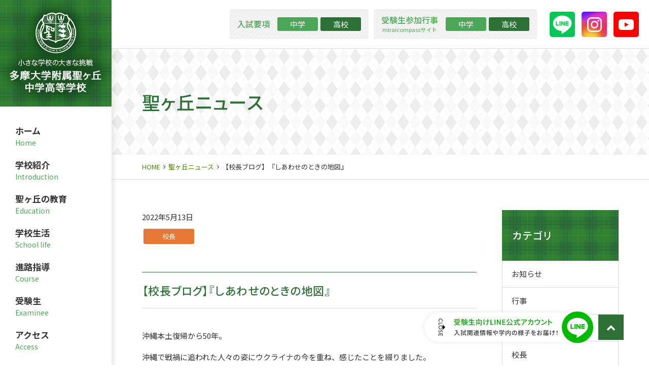

--- FILE ---
content_type: text/html
request_url: https://www.hijirigaoka.ed.jp/news/entry/001144.html
body_size: 23373
content:
<!doctype html>
<html prefix="og: http://ogp.me/ns#" lang="ja">
	<head>
		<meta name="viewport" content="width=device-width, initial-scale=1">
		<meta charset="utf-8">
		<title>【校長ブログ】『しあわせのときの地図』｜聖ヶ丘ニュース｜多摩大学附属聖ヶ丘中学高等学校</title>
		<meta name="description" content="聖ヶ丘ニュースのページです。小さな学校の大きな挑戦 多摩大学附属聖ヶ丘中学高等学校">
		<meta name="keywords" content="">
		<meta property="og:title" content="【校長ブログ】『しあわせのときの地図』｜聖ヶ丘ニュース｜多摩大学附属聖ヶ丘中学高等学校">
		<meta property="og:description" content="聖ヶ丘ニュースのページです。小さな学校の大きな挑戦 多摩大学附属聖ヶ丘中学高等学校">
		<meta property="og:url" content="https://www.hijirigaoka.ed.jp/news/entry/001144.html">
		<meta property="og:image" content="https://www.hijirigaoka.ed.jp/common/img/common/og_image.png">
		<meta property="og:type" content="article">
		<!--============================================== html_head --> 
		<meta http-equiv="X-UA-Compatible" content="IE=edge">
<meta name="format-detection" content="telephone=no">
<link rel="icon" href="/common/img/common/favicon.ico">
<link rel="apple-touch-icon" href="/common/img/common/touch-icon.png">
<link rel="stylesheet" href="/common/css/common.css" media="all">
<meta property="og:locale" content="ja_JP">
<meta property="og:site_name" content="多摩大学附属聖ヶ丘中学高等学校 Webサイト">
<!-- Google Tag Manager -->
<script>(function(w,d,s,l,i){w[l]=w[l]||[];w[l].push({'gtm.start':
new Date().getTime(),event:'gtm.js'});var f=d.getElementsByTagName(s)[0],
j=d.createElement(s),dl=l!='dataLayer'?'&l='+l:'';j.async=true;j.src=
'https://www.googletagmanager.com/gtm.js?id='+i+dl;f.parentNode.insertBefore(j,f);
})(window,document,'script','dataLayer','GTM-W8NGKP4');</script>
<!-- End Google Tag Manager -->
<!-- Global site tag (gtag.js) - Google Analytics -->
<script async src="https://www.googletagmanager.com/gtag/js?id=G-B3K6J8M34S"></script>
<script>
  window.dataLayer = window.dataLayer || [];
  function gtag(){dataLayer.push(arguments);}
  gtag('js', new Date());

  gtag('config', 'G-B3K6J8M34S');
  gtag('config', 'UA-58446508-1');
</script>
<!-- LINE FLOATING BANNER CSS & JS * <head>内最下部に設置してください * -->
    <style>.line_floating_banner{position:fixed;right:110px;bottom:44px;z-index:9999999;transition:.5s}.line_floating_banner html,.line_floating_banner body,.line_floating_banner div,.line_floating_banner span,.line_floating_banner applet,.line_floating_banner object,.line_floating_banner iframe,.line_floating_banner h1,.line_floating_banner h2,.line_floating_banner h3,.line_floating_banner h4,.line_floating_banner h5,.line_floating_banner h6,.line_floating_banner p,.line_floating_banner blockquote,.line_floating_banner pre,.line_floating_banner a,.line_floating_banner abbr,.line_floating_banner acronym,.line_floating_banner address,.line_floating_banner big,.line_floating_banner cite,.line_floating_banner code,.line_floating_banner del,.line_floating_banner dfn,.line_floating_banner em,.line_floating_banner img,.line_floating_banner ins,.line_floating_banner kbd,.line_floating_banner q,.line_floating_banner s,.line_floating_banner samp,.line_floating_banner small,.line_floating_banner strike,.line_floating_banner strong,.line_floating_banner sub,.line_floating_banner sup,.line_floating_banner tt,.line_floating_banner var,.line_floating_banner b,.line_floating_banner u,.line_floating_banner i,.line_floating_banner center,.line_floating_banner dl,.line_floating_banner dt,.line_floating_banner dd,.line_floating_banner ol,.line_floating_banner ul,.line_floating_banner li,.line_floating_banner fieldset,.line_floating_banner form,.line_floating_banner label,.line_floating_banner legend,.line_floating_banner table,.line_floating_banner caption,.line_floating_banner tbody,.line_floating_banner tfoot,.line_floating_banner thead,.line_floating_banner tr,.line_floating_banner th,.line_floating_banner td,.line_floating_banner article,.line_floating_banner aside,.line_floating_banner canvas,.line_floating_banner details,.line_floating_banner embed,.line_floating_banner figure,.line_floating_banner figcaption,.line_floating_banner footer,.line_floating_banner header,.line_floating_banner hgroup,.line_floating_banner menu,.line_floating_banner nav,.line_floating_banner output,.line_floating_banner ruby,.line_floating_banner section,.line_floating_banner summary,.line_floating_banner time,.line_floating_banner mark,.line_floating_banner audio,.line_floating_banner video{margin:0;padding:0;border:0;font:inherit;font-size:0;vertical-align:baseline}.line_floating_banner article,.line_floating_banner aside,.line_floating_banner details,.line_floating_banner figcaption,.line_floating_banner figure,.line_floating_banner footer,.line_floating_banner header,.line_floating_banner hgroup,.line_floating_banner menu,.line_floating_banner nav,.line_floating_banner section{display:block}.line_floating_banner body{line-height:1}.line_floating_banner ol,.line_floating_banner ul{list-style:none}.line_floating_banner blockquote,.line_floating_banner q{quotes:none}.line_floating_banner blockquote:before,.line_floating_banner blockquote:after,.line_floating_banner q:before,.line_floating_banner q:after{content:"";content:none}.line_floating_banner table{border-collapse:collapse;border-spacing:0}.line_floating_banner select,.line_floating_banner video{outline:0}.line_floating_banner *{box-sizing:border-box;outline:0}.line_floating_banner input[type=submit],.line_floating_banner input[type=button]{-moz-appearance:button;appearance:button;box-sizing:border-box;border:none;border-radius:0;-webkit-box-sizing:content-box;-webkit-appearance:button}.line_floating_banner input[type=submit]::-webkit-search-decoration,.line_floating_banner input[type=button]::-webkit-search-decoration{display:none}.line_floating_banner input[type=submit]:focus,.line_floating_banner input[type=button]:focus{outline-offset:-2px}@media(max-width: 768px){.line_floating_banner{right:63px;bottom:6px}}.line_floating_banner svg{width:100%;height:auto}.line_floating_banner.is_show{text-align:center}.line_floating_banner.is_show .linefb__icon{opacity:1;transform:scale(1)}.line_floating_banner.is_show .linefb__icon.hover{transition:.2s;transform:scale(1.1)}.line_floating_banner.is_show .linefb__text_content{width:112px;opacity:1}@media(max-width: 768px){.line_floating_banner.is_show .linefb__text_content{width:105px}}.line_floating_banner.is_show.is_open .linefb__text_content{width:333px}@media(max-width: 768px){.line_floating_banner.is_show.is_open .linefb__text_content{width:292px}}.line_floating_banner.is_open .linefb__open_text{display:none;opacity:0}.line_floating_banner.is_open .linefb__close_text{display:flex;opacity:1}.line_floating_banner.is_open .linefb__arrow{transform:rotate(0)}.line_floating_banner.is_hide{opacity:0}@media(max-width: 768px){.line_floating_banner.is_hide{opacity:1;transform:translateY(150%)}}.line_floating_banner .linefb__desktop{display:block}@media(max-width: 768px){.line_floating_banner .linefb__desktop{display:none}}.line_floating_banner .linefb__mobile{display:none}@media(max-width: 768px){.line_floating_banner .linefb__mobile{display:block}}.line_floating_banner .linefb__icon{position:relative;z-index:1;display:flex;align-items:center;width:62px;margin:0;opacity:0;transition:.3s;transform:scale(1.2)}.line_floating_banner .linefb__icon .cls-1{fill:#00b900}.line_floating_banner .linefb__icon .cls-2{fill:#fff}.line_floating_banner .linefb__text_content{position:absolute;top:50%;right:0;display:flex;align-items:center;justify-content:flex-start;width:0;height:58px;overflow:hidden;background:#fff;border-radius:100px;box-shadow:0 0 10px rgba(0,0,0,.1);opacity:0;transition:.3s;transition-delay:.3s;transform:translateY(-50%)}.line_floating_banner .linefb__texts{flex:1;overflow:hidden}.line_floating_banner .linefb__text_main{width:195px;margin-top:0;margin-bottom:8px}@media(max-width: 768px){.line_floating_banner .linefb__text_main{width:172px;margin-top:0;margin-bottom:8px}}.line_floating_banner .linefb__text_main path{fill:#009d00}.line_floating_banner .linefb__text_sub{width:205px;margin:0}@media(max-width: 768px){.line_floating_banner .linefb__text_sub{width:174px}}.line_floating_banner .linefb__text_sub path{fill:#333}.line_floating_banner .linefb__open_close_button{position:relative;z-index:1;display:flex;gap:6px;align-items:center;justify-content:center;width:58px;padding-left:10px}@media(max-width: 768px){.line_floating_banner .linefb__open_close_button{width:48px}}.line_floating_banner .linefb__close_text,.line_floating_banner .linefb__open_text{display:flex;align-items:center;width:8px;margin:0;transition:.2s}.line_floating_banner .linefb__close_text path,.line_floating_banner .linefb__open_text path{fill:#333}.line_floating_banner .linefb__close_text{display:none}.line_floating_banner .linefb__arrow{width:5px;margin:0;transition:.3s;transform:rotate(180deg)}.line_floating_banner .linefb__arrow path{fill:#333}</style>
    <script>
        !function(e,t){var o,n;"object"==typeof exports&&"undefined"!=typeof module?module.exports=t():"function"==typeof define&&define.amd?define(t):(e=e||self,o=e.Cookies,(n=e.Cookies=t()).noConflict=function(){return e.Cookies=o,n})}(this,(function(){"use strict";function e(e){for(var t=1;t<arguments.length;t++){var o=arguments[t];for(var n in o)e[n]=o[n]}return e}var t={read:function(e){return e.replace(/(%[\dA-F]{2})+/gi,decodeURIComponent)},write:function(e){return encodeURIComponent(e).replace(/%(2[346BF]|3[AC-F]|40|5[BDE]|60|7[BCD])/g,decodeURIComponent)}};return function o(n,i){function r(t,o,r){if("undefined"!=typeof document){"number"==typeof(r=e({},i,r)).expires&&(r.expires=new Date(Date.now()+864e5*r.expires)),r.expires&&(r.expires=r.expires.toUTCString()),t=encodeURIComponent(t).replace(/%(2[346B]|5E|60|7C)/g,decodeURIComponent).replace(/[()]/g,escape),o=n.write(o,t);var s="";for(var c in r)r[c]&&(s+="; "+c,!0!==r[c]&&(s+="="+r[c].split(";")[0]));return document.cookie=t+"="+o+s}}return Object.create({set:r,get:function(e){if("undefined"!=typeof document&&(!arguments.length||e)){for(var o=document.cookie?document.cookie.split("; "):[],i={},r=0;r<o.length;r++){var s=o[r].split("="),c=s.slice(1).join("=");'"'===c[0]&&(c=c.slice(1,-1));try{var a=t.read(s[0]);if(i[a]=n.read(c,a),e===a)break}catch(e){}}return e?i[e]:i}},remove:function(t,o){r(t,"",e({},o,{expires:-1}))},withAttributes:function(t){return o(this.converter,e({},this.attributes,t))},withConverter:function(t){return o(e({},this.converter,t),this.attributes)}},{attributes:{value:Object.freeze(i)},converter:{value:Object.freeze(n)}})}(t,{path:"/"})})),document.addEventListener("DOMContentLoaded",(()=>{const e=document.querySelector(".linefb__texts"),t=document.querySelector(".linefb__icon");e.addEventListener("mouseover",(()=>{e.classList.add("hover"),t.classList.add("hover")})),t.addEventListener("mouseover",(()=>{e.classList.add("hover"),t.classList.add("hover")})),e.addEventListener("mouseleave",(()=>{e.classList.remove("hover"),t.classList.remove("hover")})),t.addEventListener("mouseleave",(()=>{e.classList.remove("hover"),t.classList.remove("hover")}));const o=document.querySelector(".line_floating_banner");"is_closed"!==Cookies.get("line_floating_banner_cookie")&&o.classList.add("is_open");function n(){window.pageYOffset>100&&setTimeout((()=>{o.classList.add("is_show")}),300)}document.querySelector(".linefb__open_close_button").addEventListener("click",(()=>{o.classList.toggle("is_open"),o.classList.contains("is_open")?Cookies.set("line_floating_banner_cookie","is_open",{expires:14}):Cookies.set("line_floating_banner_cookie","is_closed",{expires:14})})),n(),window.addEventListener("scroll",n);document.querySelector(".home")||setTimeout((()=>{o.classList.add("is_show")}),300)}));    </script>
    <!-- /LINE FLOATING BANNER CSS & JS --> 
		<!--============================================== /html_head -->
	</head>
	<body class="news">
    	<!--============================================== body_head -->
		<!-- Google Tag Manager (noscript) -->
<noscript><iframe src="https://www.googletagmanager.com/ns.html?id=GTM-W8NGKP4"
height="0" width="0" style="display:none;visibility:hidden"></iframe></noscript>
<!-- End Google Tag Manager (noscript) -->
<!-- LINE FLOATING BANNER * <body>直下に追加してください * -->
    <div class="line_floating_banner">
        <div class="linefb__text_content">
            <div class="linefb__open_close_button">
                <p class="linefb__close_text"><svg xmlns="http://www.w3.org/2000/svg" viewBox="0 0 7.92 34.2"><title>CLOSE</title><path d="m7.92,3.97c0,1.11-.37,1.91-1.02,2.66-.09.1-.22.1-.31.01l-.5-.48c-.1-.08-.1-.18,0-.28.45-.52.74-1.22.74-1.9,0-1.57-1.32-2.76-2.86-2.76S1.12,2.42,1.12,3.99c0,.8.32,1.36.73,1.89.08.1.07.2.01.26l-.5.51c-.08.09-.22.07-.3-.01-.73-.75-1.07-1.69-1.07-2.67C0,1.77,1.75,0,3.95,0s3.97,1.77,3.97,3.97Z"/><path d="m7.6,8.45c.11,0,.21.09.21.21v.73c0,.11-.1.21-.21.21H1.13v2.98c0,.12-.1.21-.21.21H.32c-.11,0-.21-.09-.21-.21v-3.92c0-.12.1-.21.21-.21h7.28Z"/><path d="m7.92,17.37c0,2.2-1.77,3.96-3.97,3.96s-3.95-1.76-3.95-3.96,1.75-3.95,3.95-3.95,3.97,1.75,3.97,3.95Zm-6.82,0c0,1.57,1.28,2.86,2.85,2.86s2.87-1.29,2.87-2.86-1.31-2.85-2.87-2.85-2.85,1.29-2.85,2.85Z"/><path d="m1.22,22.67c.14.1.31.19.45.29.14.1.19.25.09.37-.05.07-.76.91-.76,1.76,0,.76.46,1.24,1.02,1.24.66,0,1.08-.57,1.53-1.66.47-1.12,1.06-2,2.33-2,.86,0,2.04.66,2.04,2.41,0,1.1-.57,1.92-.65,2.04-.05.09-.21.18-.37.07-.13-.09-.29-.19-.42-.28-.14-.09-.21-.23-.11-.38.04-.08.55-.85.55-1.49,0-.92-.58-1.24-.99-1.24-.63,0-1.01.48-1.39,1.4-.52,1.28-1.12,2.37-2.46,2.37-1.14,0-2.08-1.02-2.08-2.45,0-1.34.7-2.19.87-2.37.09-.1.16-.18.35-.07Z"/><path d="m7.6,29.38c.11,0,.21.09.21.21v4.4c0,.12-.1.21-.21.21h-.62c-.11,0-.21-.09-.21-.21v-3.48h-2.24v2.94c0,.11-.1.21-.21.21h-.62c-.12,0-.21-.1-.21-.21v-2.94H1.13v3.48c0,.12-.1.21-.21.21H.32c-.11,0-.21-.09-.21-.21v-4.4c0-.12.1-.21.21-.21h7.28Z"/></svg></p>
                <p class="linefb__open_text"><svg viewBox="0 0 7.92 29.65"><title>OPEN</title><path d="m7.92,3.95c0,2.2-1.77,3.96-3.97,3.96S0,6.15,0,3.95,1.75,0,3.95,0s3.97,1.75,3.97,3.95Zm-6.82,0c0,1.57,1.28,2.86,2.85,2.86s2.87-1.29,2.87-2.86-1.31-2.85-2.87-2.85S1.1,2.39,1.1,3.95Z"/><path d="m7.6,9.8c.11,0,.21.09.21.21v2.51c0,1.35-1.1,2.46-2.43,2.46s-2.47-1.11-2.47-2.45v-1.6H.32c-.11,0-.21-.1-.21-.21v-.71c0-.12.1-.21.21-.21h7.28Zm-3.62,2.65c0,.76.62,1.4,1.41,1.4.75,0,1.32-.64,1.32-1.4v-1.52h-2.73v1.52Z"/><path d="m7.6,16.57c.11,0,.21.09.21.21v4.4c0,.12-.1.21-.21.21h-.62c-.11,0-.21-.09-.21-.21v-3.48h-2.24v2.94c0,.11-.1.21-.21.21h-.62c-.12,0-.21-.1-.21-.21v-2.94H1.13v3.48c0,.12-.1.21-.21.21H.32c-.11,0-.21-.09-.21-.21v-4.4c0-.12.1-.21.21-.21h7.28Z"/><path d="m7.72,23.26c.11,0,.2.1.2.21v.27l-5.52,4.78h0s5.2.01,5.2.01c.11,0,.21.09.21.21v.7c0,.11-.1.21-.21.21H.2c-.11,0-.2-.1-.2-.21v-.29l5.68-4.77h0s-5.36-.01-5.36-.01c-.11,0-.21-.09-.21-.21v-.69c0-.11.1-.21.21-.21h7.4Z"/></svg></p>
                <figure class="linefb__arrow"><svg xmlns="http://www.w3.org/2000/svg" viewBox="0 0 5 10"><polygon points="0 0 5 5 0 10 0 0"/></svg></figure>
            </div>
            <a class="linefb__texts" href="https://lin.ee/jqOIwqa" target="_blank" rel="noopener noreferrer">
                <p class="linefb__text_main"><svg width="194" height="14" viewBox="0 0 194 14" fill="none" xmlns="http://www.w3.org/2000/svg">
<path d="M10.904 0.384012L11.814 1.44801C8.87398 2.03601 4.56198 2.37201 0.921981 2.49801C0.907981 2.17601 0.767981 1.67201 0.641981 1.39201C4.23998 1.25201 8.46798 0.902012 10.904 0.384012ZM1.71998 5.59201V7.34201H0.501981V4.44401H2.61598C2.44798 3.95401 2.12598 3.28201 1.81798 2.77801L2.95198 2.45601C3.32998 2.98801 3.69398 3.73001 3.84798 4.20601L3.09198 4.44401H6.11598C6.04598 3.92601 5.77998 3.10001 5.48598 2.47001L6.64798 2.21801C6.95598 2.83401 7.26398 3.63201 7.34798 4.15001L6.17198 4.44401H8.95798C9.36398 3.78601 9.81198 2.87601 10.078 2.19001L11.436 2.55401C11.072 3.18401 10.666 3.88401 10.274 4.44401H12.472V7.34201H11.198V5.59201H1.71998ZM8.83198 8.14001H4.05798C4.67398 8.95201 5.49998 9.63801 6.50798 10.198C7.45998 9.65201 8.24398 8.98001 8.83198 8.14001ZM9.90998 6.89401L10.792 7.42601C10.12 8.85401 9.06998 9.96001 7.80998 10.828C9.23798 11.402 10.89 11.794 12.738 11.99C12.458 12.284 12.122 12.844 11.94 13.222C9.86798 12.928 8.03398 12.396 6.47998 11.598C4.84198 12.41 2.93798 12.914 0.949981 13.236C0.82398 12.9 0.473981 12.34 0.193981 12.06C2.04198 11.836 3.74998 11.444 5.21998 10.828C4.19798 10.128 3.34398 9.26001 2.67198 8.25201L2.92398 8.14001H2.32198V6.93601H9.67198L9.90998 6.89401ZM14.894 12.522L14.194 12.144C14.684 11.444 14.852 10.254 14.908 9.06401L15.65 9.21801C15.594 10.464 15.44 11.766 14.894 12.522ZM15.888 9.33001L16.504 9.26001C16.658 10.072 16.728 11.122 16.7 11.794L16.042 11.892C16.084 11.192 16.014 10.156 15.888 9.33001ZM18.338 7.28601H20.214C20.214 7.28601 20.214 7.62201 20.2 7.76201C20.088 10.338 19.976 11.696 19.78 12.382C21.488 11.57 22.314 10.52 22.692 9.42801H20.536V5.88601H23.014V4.92001H21.46V4.12201C21.096 4.44401 20.704 4.73801 20.312 4.97601C20.186 4.69601 19.934 4.24801 19.724 3.98201V4.10801H18.338V5.17201H19.724V6.19401H18.338V7.28601ZM16.098 6.19401V7.28601H17.274V6.19401H16.098ZM17.274 4.10801H16.098V5.17201H17.274V4.10801ZM17.274 2.07801H16.098V3.08601H17.274V2.07801ZM21.712 3.89801H25.506C24.722 3.21201 24.008 2.38601 23.532 1.60201C23.126 2.35801 22.468 3.18401 21.712 3.89801ZM25.618 6.86601H24.176V7.14601C24.176 7.58001 24.162 8.01401 24.106 8.44801H25.618V6.86601ZM21.614 8.44801H22.93C23 8.00001 23.014 7.56601 23.014 7.13201V6.86601H21.614V8.44801ZM26.738 9.42801H24.568C25.114 10.702 26.08 11.738 27.34 12.256C27.074 12.48 26.696 12.97 26.514 13.278C25.24 12.662 24.302 11.542 23.714 10.142C23.238 11.332 22.3 12.452 20.494 13.32C20.368 13.068 20.018 12.662 19.766 12.452C19.71 12.634 19.64 12.76 19.57 12.844C19.36 13.11 19.122 13.222 18.8 13.25C18.506 13.292 18.044 13.292 17.568 13.278C17.54 12.97 17.442 12.522 17.274 12.256C17.708 12.298 18.086 12.298 18.268 12.298C18.422 12.298 18.534 12.27 18.632 12.13C18.758 11.976 18.856 11.556 18.94 10.646L18.464 10.828C18.366 10.324 18.072 9.58201 17.778 9.00801L18.338 8.82601C18.576 9.26001 18.828 9.82001 18.968 10.268C19.01 9.75001 19.052 9.12001 19.08 8.32201H15.006V1.00001H20.018V2.07801H18.338V3.08601H19.724V3.94001C21.04 3.15601 22.314 1.68601 22.916 0.454012H24.064C24.89 1.78401 26.192 3.08601 27.424 3.73001C27.2 4.02401 26.934 4.48601 26.766 4.85001C26.43 4.64001 26.08 4.38801 25.744 4.10801V4.92001H24.176V5.88601H26.738V9.42801ZM17.988 11.332L17.358 11.472C17.316 10.87 17.106 9.93201 16.882 9.21801L17.47 9.10601C17.722 9.80601 17.946 10.744 17.988 11.332ZM35.74 11.612H41.284V12.872H28.852V11.612H34.396V8.39201H30.406V7.14601H34.396V4.34601H31.288C30.854 5.18601 30.392 5.92801 29.902 6.51601C29.636 6.29201 29.062 5.91401 28.712 5.73201C29.846 4.54201 30.728 2.62401 31.246 0.664011L32.59 0.972012C32.38 1.68601 32.128 2.40001 31.862 3.07201H34.396V0.468011H35.74V3.07201H40.612V4.34601H35.74V7.14601H40.094V8.39201H35.74V11.612ZM50.832 6.86601H47.794V9.21801H50.832V6.86601ZM52.036 10.38H47.794V11.36H46.604V5.71801H52.036V10.38ZM55.018 2.82001V11.696C55.018 12.452 54.836 12.858 54.318 13.082C53.772 13.278 52.904 13.306 51.644 13.306C51.588 12.942 51.392 12.34 51.196 11.976C52.12 12.018 53.086 12.018 53.352 12.004C53.632 11.99 53.716 11.92 53.716 11.682V4.09401H44.98V13.292H43.692V2.82001H47.514C47.822 2.06401 48.158 1.14001 48.326 0.426012L49.978 0.692012C49.67 1.40601 49.306 2.17601 48.956 2.82001H55.018ZM67.3113 1.19601C67.2693 1.44801 67.2553 1.75601 67.2413 2.07801C67.2273 2.38601 67.2413 3.21201 67.2553 4.05201C68.0673 3.98201 68.8373 3.88401 69.4673 3.75801L69.4533 5.18601C68.8513 5.27001 68.0813 5.35401 67.2693 5.39601C67.2693 5.62001 67.2693 5.80201 67.2693 5.94201C67.2693 9.19001 67.1573 11.36 64.2733 13.124L62.9853 12.116C63.4753 11.92 64.1053 11.528 64.4693 11.136C65.7713 9.91801 65.9253 8.47601 65.9253 5.92801C65.9253 5.78801 65.9253 5.63401 65.9253 5.46601C65.3513 5.48001 64.7773 5.49401 64.2313 5.49401C63.5873 5.49401 62.6633 5.45201 62.0193 5.42401V4.01001C62.6493 4.10801 63.4613 4.16401 64.2173 4.16401C64.7493 4.16401 65.3233 4.15001 65.8973 4.13601C65.8833 3.28201 65.8553 2.44201 65.8273 2.07801C65.7993 1.75601 65.7293 1.40601 65.6873 1.19601H67.3113ZM60.2693 1.40601C60.1713 1.70001 60.0593 2.14801 59.9893 2.41401C59.5973 4.24801 59.1073 7.25801 59.5693 9.30201C59.7513 8.78401 60.0453 8.00001 60.2833 7.38401L61.0113 7.84601C60.6333 8.91001 60.2413 10.338 60.0733 11.066C60.0313 11.276 60.0033 11.57 60.0033 11.724C60.0033 11.864 60.0313 12.074 60.0453 12.242L58.8273 12.382C58.5333 11.528 58.0573 9.63801 58.0573 7.90201C58.0573 5.60601 58.3933 3.46401 58.5613 2.30201C58.6173 1.95201 58.6313 1.54601 58.6313 1.25201L60.2693 1.40601ZM71.8962 12.2V1.88201H73.5202V10.828H77.8882V12.2H71.8962ZM79.9828 12.2V1.88201H81.6068V12.2H79.9828ZM84.5831 12.2V1.88201H86.2491L89.6651 7.94401L90.7431 10.128H90.8131C90.7291 9.06401 90.6031 7.81801 90.6031 6.69801V1.88201H92.1431V12.2H90.4771L87.0611 6.12401L85.9831 3.96801H85.9131C85.9971 5.03201 86.1231 6.22201 86.1231 7.34201V12.2H84.5831ZM95.1444 12.2V1.88201H101.234V3.25401H96.7684V6.12401H100.548V7.49601H96.7684V10.828H101.388V12.2H95.1444ZM110.721 1.36401L112.009 0.818012C112.891 2.55401 114.557 4.64001 115.831 5.80201C115.481 6.06801 114.991 6.57201 114.725 6.93601C113.437 5.57801 111.771 3.29601 110.721 1.36401ZM106.801 0.818012L108.271 1.22401C107.347 3.45001 105.891 5.57801 104.435 6.93601C104.169 6.65601 103.553 6.18001 103.189 5.97001C104.673 4.78001 106.017 2.82001 106.801 0.818012ZM110.889 8.51801L112.135 7.94401C113.381 9.42801 114.753 11.36 115.439 12.648L114.109 13.362C113.941 13.026 113.731 12.648 113.479 12.228C110.049 12.438 106.423 12.62 103.945 12.746L103.777 11.374C104.351 11.36 104.995 11.332 105.695 11.304C106.619 9.62401 107.655 7.28601 108.229 5.49401L109.769 5.87201C109.041 7.62201 108.075 9.66601 107.193 11.248C108.901 11.178 110.819 11.094 112.709 10.996C112.135 10.142 111.491 9.26001 110.889 8.51801ZM121.683 7.34201V10.828C122.607 10.66 123.559 10.464 124.497 10.268L124.595 11.444C122.271 11.976 119.765 12.522 117.973 12.914L117.595 11.598C118.351 11.472 119.317 11.29 120.381 11.094V7.34201H118.057V6.08201H124.133V7.34201H121.683ZM126.667 1.23801L127.521 0.524011C128.207 0.972012 129.061 1.65801 129.467 2.13401L128.557 2.94601C128.165 2.45601 127.353 1.72801 126.667 1.23801ZM129.957 4.22001H126.023C126.331 8.63001 127.311 11.962 128.529 11.962C128.865 11.962 129.033 11.206 129.117 9.38601C129.411 9.69401 129.901 10.002 130.265 10.128C130.041 12.648 129.579 13.334 128.417 13.334C126.107 13.334 125.001 9.26001 124.651 4.22001H117.553V2.94601H124.567C124.539 2.14801 124.511 1.33601 124.511 0.524011H125.911C125.897 1.33601 125.911 2.16201 125.939 2.94601H129.957V4.22001ZM143.703 2.73601C143.577 2.89001 143.353 3.15601 143.241 3.32401C142.639 4.34601 141.309 6.12401 139.811 7.18801L138.649 6.25001C139.881 5.53601 141.099 4.15001 141.505 3.35201H133.833C133.273 3.35201 132.783 3.39401 132.181 3.43601V1.88201C132.699 1.95201 133.273 2.00801 133.833 2.00801H141.659C141.967 2.00801 142.597 1.96601 142.821 1.91001L143.703 2.73601ZM138.047 4.59801C138.047 8.25201 137.837 10.94 134.155 12.83L132.867 11.78C133.273 11.64 133.763 11.416 134.211 11.094C136.213 9.80601 136.535 8.04201 136.535 5.71801C136.535 5.34001 136.521 5.00401 136.451 4.59801H138.047ZM151.24 1.09801C151.212 1.42001 151.184 1.93801 151.17 2.27401C151.156 2.75001 151.128 3.21201 151.1 3.64601H154.124C154.488 3.64601 154.81 3.60401 155.09 3.56201L156.07 4.03801C156.028 4.27601 155.986 4.58401 155.972 4.75201C155.93 6.16601 155.748 10.17 155.132 11.542C154.838 12.186 154.362 12.494 153.508 12.494C152.752 12.494 151.94 12.452 151.226 12.396L151.058 10.926C151.772 11.024 152.514 11.094 153.088 11.094C153.508 11.094 153.732 10.968 153.886 10.618C154.362 9.63801 154.544 6.47401 154.544 4.96201H150.96C150.442 8.85401 149.056 10.996 146.648 12.69L145.36 11.64C145.864 11.374 146.48 10.94 146.97 10.464C148.328 9.19001 149.182 7.49601 149.532 4.96201H147.404C146.886 4.96201 146.228 4.97601 145.696 5.01801V3.56201C146.228 3.60401 146.858 3.64601 147.404 3.64601H149.658C149.686 3.22601 149.7 2.77801 149.7 2.30201C149.7 1.99401 149.658 1.42001 149.602 1.09801H151.24ZM164.849 0.888012C164.793 1.39201 164.765 1.70001 164.765 2.05001V3.25401H167.593C168.153 3.25401 168.433 3.18401 168.643 3.11401L169.609 3.71601C169.511 3.95401 169.413 4.40201 169.371 4.66801C169.161 5.88601 168.769 7.46801 168.027 8.77001C166.949 10.716 164.933 12.158 162.413 12.844L161.265 11.514C161.797 11.43 162.441 11.248 162.945 11.052C164.233 10.618 165.633 9.66601 166.473 8.42001C167.201 7.30001 167.607 5.77401 167.761 4.55601H160.313V6.85201C160.313 7.13201 160.327 7.53801 160.369 7.77601H158.843C158.871 7.48201 158.899 7.07601 158.899 6.76801V4.31801C158.899 4.01001 158.885 3.50601 158.843 3.18401C159.277 3.22601 159.683 3.25401 160.201 3.25401H163.253V2.05001C163.253 1.70001 163.239 1.39201 163.155 0.888012H164.849ZM172.953 1.77001C173.933 2.42801 175.753 3.88401 176.537 4.69601L175.431 5.83001C174.703 5.08801 172.967 3.56201 171.931 2.86201L172.953 1.77001ZM171.511 11.136C173.849 10.786 175.669 10.002 177.013 9.17601C179.267 7.79001 181.017 5.69001 181.871 3.89801L182.725 5.42401C181.717 7.24401 179.995 9.14801 177.811 10.492C176.397 11.36 174.619 12.186 172.449 12.578L171.511 11.136ZM185.664 10.912V2.82001C185.664 2.37201 185.622 1.72801 185.538 1.25201H187.26C187.218 1.71401 187.162 2.33001 187.162 2.82001V5.00401C189.024 5.56401 191.684 6.55801 193.084 7.24401L192.454 8.77001C190.984 7.97201 188.702 7.09001 187.162 6.58601V10.912C187.162 11.346 187.204 12.2 187.274 12.704H185.552C185.622 12.214 185.664 11.458 185.664 10.912Z" fill="#009B00"/>
</svg>
</p>
                <p class="linefb__text_sub"><svg width="203" height="12" viewBox="0 0 203 12" fill="none" xmlns="http://www.w3.org/2000/svg">
<path d="M2.85202 1.11799H6.81202C6.81202 3.28999 7.08802 7.74199 11.66 10.442C11.408 10.634 10.952 11.114 10.76 11.39C8.03602 9.74599 6.75202 7.29799 6.16402 5.08999C5.27602 7.98199 3.77602 10.082 1.55602 11.414C1.34002 11.186 0.824017 10.718 0.524017 10.514C3.10402 9.18199 4.55602 6.81799 5.25202 3.56599L5.86402 3.67399C5.78002 3.16999 5.73202 2.67799 5.70802 2.24599H2.85202V1.11799ZM24.248 2.01799L23.432 2.46199C23.228 2.04199 22.748 1.39399 22.328 0.92599L23.096 0.52999C23.54 0.96199 24.032 1.58599 24.248 2.01799ZM17.072 0.81799V1.69399H13.736V0.81799H17.072ZM17.42 2.40199V3.28999H13.16V2.40199H17.42ZM16.172 8.14999H14.612V9.87799H16.172V8.14999ZM17.12 7.24999V10.778H14.612V11.282H13.676V7.24999H17.12ZM13.688 6.50599V5.62999H17.144V6.50599H13.688ZM13.688 4.89799V4.03399H17.144V4.89799H13.688ZM19.832 9.22999L21.212 8.96599L21.284 9.88999C20.024 10.178 18.692 10.478 17.66 10.694L17.42 9.67399C17.816 9.61399 18.284 9.52999 18.8 9.43399V6.22999H17.648V5.26999H20.924V6.22999H19.832V9.22999ZM24.08 3.75799H22.268C22.34 7.48999 22.652 10.022 23.252 10.058C23.42 10.07 23.54 9.49399 23.588 8.54599C23.768 8.78599 24.224 9.08599 24.392 9.19399C24.128 11.018 23.636 11.45 23.204 11.438C21.74 11.39 21.356 8.48599 21.236 3.75799H17.612V2.73799H21.212C21.2 2.00599 21.188 1.22599 21.188 0.42199H22.256C22.244 1.22599 22.244 2.00599 22.256 2.73799H24.08V3.75799ZM29.756 1.70599H27.452V2.48599H29.756V1.70599ZM27.452 4.04599H29.756V3.21799H27.452V4.04599ZM30.8 4.82599H27.452V11.438H26.348V0.90199H30.8V4.82599ZM32.792 4.05799H35.168V3.21799H32.792V4.05799ZM35.168 1.70599H32.792V2.48599H35.168V1.70599ZM36.272 0.90199V10.178C36.272 10.742 36.176 11.054 35.816 11.234C35.492 11.414 34.964 11.426 34.22 11.426C34.184 11.186 34.076 10.802 33.968 10.514C33.872 10.646 33.8 10.766 33.74 10.874C32.648 10.574 31.832 9.99799 31.292 9.20599C30.908 9.82999 30.152 10.43 28.724 10.886C28.592 10.67 28.292 10.334 28.064 10.142C29.6 9.73399 30.248 9.12199 30.512 8.53399H28.22V7.71799H30.68V6.91399H28.412V6.09799H29.54C29.432 5.80999 29.252 5.47399 29.072 5.20999L29.924 4.94599C30.188 5.30599 30.44 5.76199 30.536 6.09799H31.964C32.144 5.73799 32.36 5.26999 32.468 4.93399L33.476 5.23399C33.296 5.53399 33.092 5.83399 32.912 6.09799H34.16V6.91399H31.676V7.71799H34.328V8.53399H31.868C32.36 9.28999 33.212 9.82999 34.352 10.058C34.256 10.142 34.16 10.262 34.064 10.382C34.46 10.394 34.844 10.394 34.976 10.394C35.12 10.394 35.168 10.334 35.168 10.178V4.84999H31.724V0.90199H36.272ZM43.124 6.13399H44.696V5.34199H43.124V6.13399ZM43.124 3.79399V4.57399H44.696V3.79399H43.124ZM47.396 3.79399H45.776V4.57399H47.396V3.79399ZM47.396 6.13399V5.34199H45.776V6.13399H47.396ZM44.696 9.81799V8.55799H41.408V7.64599H44.696V6.93799H42.092V3.00199H44.696V2.31799H41.576V1.39399H44.696V0.42199H45.776V1.39399H49.04V2.31799H45.776V3.00199H48.464V6.93799H45.776V7.64599H49.208V8.55799H45.776V9.81799H44.696ZM41.288 2.64199L40.388 3.34999C40.052 2.74999 39.248 1.92199 38.54 1.34599L39.392 0.72199C40.088 1.26199 40.928 2.05399 41.288 2.64199ZM40.964 5.07799V8.91799C41.48 9.74599 42.428 10.118 43.76 10.178C45.116 10.238 47.9 10.202 49.424 10.094C49.292 10.346 49.124 10.862 49.064 11.186C47.684 11.246 45.14 11.27 43.748 11.222C42.26 11.162 41.228 10.766 40.496 9.84199C39.992 10.334 39.464 10.814 38.876 11.33L38.324 10.226C38.804 9.90199 39.392 9.44599 39.896 9.00199V6.10999H38.456V5.07799H40.964ZM51.668 6.09799L50.828 5.83399C51.08 5.01799 51.272 3.68599 51.344 2.74999L52.148 2.84599C52.112 3.79399 51.92 5.19799 51.668 6.09799ZM54.704 3.80599L53.948 4.16599C53.828 3.74599 53.576 3.03799 53.336 2.48599V11.426H52.316V0.43399H53.336V2.38999L54.032 2.11399C54.272 2.65399 54.584 3.36199 54.704 3.80599ZM56.048 8.80999H60.02V8.06599H56.048V8.80999ZM60.02 6.49399H56.048V7.23799H60.02V6.49399ZM61.076 5.65399V10.286C61.076 10.79 60.968 11.078 60.608 11.234C60.236 11.39 59.672 11.402 58.844 11.402C58.796 11.126 58.652 10.706 58.52 10.442C59.072 10.478 59.648 10.466 59.804 10.466C59.972 10.454 60.02 10.406 60.02 10.262V9.61399H56.048V11.426H55.016V5.65399H61.076ZM58.568 4.23799H61.952V5.06599H54.176V4.23799H57.464V3.54199H54.824V2.76199H57.464V2.13799H54.536V1.30999H57.464V0.42199H58.568V1.30999H61.604V2.13799H58.568V2.76199H61.292V3.54199H58.568V4.23799ZM67.256 6.04999L66.848 5.94199C67.016 5.53399 67.232 4.93399 67.352 4.50199H65.276C65.492 4.96999 65.696 5.55799 65.744 5.94199L65.348 6.04999H67.256ZM66.824 2.50999V3.55399H68.924V4.50199H67.808L68.324 4.63399C68.12 5.13799 67.904 5.66599 67.712 6.04999H68.78V7.00999H66.824V8.13799H68.624V9.08599H66.824V11.402H65.78V9.08599H63.896V8.13799H65.78V7.00999H63.788V6.04999H64.832C64.772 5.64199 64.592 5.07799 64.376 4.63399L64.868 4.50199H63.584V3.55399H65.78V2.50999H64.016V1.57399H65.78V0.44599H66.824V1.57399H68.48V2.50999H66.824ZM70.256 5.91799V10.598C70.808 10.214 71.276 9.72199 71.684 9.15799C71.072 8.20999 70.604 7.10599 70.256 5.91799ZM73.112 5.91799H71.192C71.456 6.73399 71.816 7.51399 72.26 8.22199C72.644 7.50199 72.92 6.72199 73.112 5.91799ZM73.616 4.95799L74.3 5.20999C74.06 6.63799 73.604 7.98199 72.944 9.12199C73.46 9.72199 74.06 10.214 74.732 10.55C74.492 10.754 74.156 11.162 73.988 11.438C73.376 11.078 72.824 10.598 72.332 10.022C71.912 10.574 71.42 11.054 70.868 11.45C70.724 11.246 70.484 10.982 70.256 10.802V11.438H69.248V0.94999H74.024V3.21799C74.024 3.73399 73.916 4.02199 73.496 4.17799C73.1 4.33399 72.488 4.33399 71.588 4.33399C71.54 4.04599 71.396 3.63799 71.252 3.37399C71.936 3.39799 72.572 3.39799 72.752 3.38599C72.932 3.37399 72.98 3.33799 72.98 3.20599V1.93399H70.256V5.00599H73.436L73.616 4.95799ZM81.8207 2.86999C81.3767 2.41399 80.5847 1.65799 80.0807 1.28599L80.9567 0.661989C81.3647 0.98599 82.2647 1.75399 82.6967 2.19799L81.8207 2.86999ZM78.2447 1.71799C78.3407 1.92199 78.5687 2.36599 78.6887 2.58199C78.8927 2.96599 79.1087 3.39799 79.3367 3.85399C80.7767 3.21799 82.3247 2.60599 83.5727 2.60599C85.3127 2.60599 86.3807 3.63799 86.3807 4.98199C86.3807 6.49399 85.3727 7.54999 83.5247 7.54999C82.8527 7.54999 82.1567 7.38199 81.7007 7.21399L81.7367 6.01399C82.2287 6.24199 82.8287 6.42199 83.4167 6.42199C84.5567 6.42199 85.1447 5.79799 85.1447 4.93399C85.1447 4.26199 84.5927 3.68599 83.5367 3.68599C82.5407 3.68599 81.1367 4.22599 79.7927 4.83799C79.9367 5.13799 80.0687 5.43799 80.2007 5.72599C80.8127 7.14199 81.6407 9.50599 82.0487 10.85L80.7407 11.186C80.3687 9.72199 79.7807 7.75399 79.1207 6.24199C78.9887 5.94199 78.8567 5.64199 78.7247 5.34199C77.8247 5.78599 77.0207 6.20599 76.4927 6.44599L75.9167 5.23399C76.3247 5.12599 76.7927 4.96999 76.9967 4.87399C77.3927 4.71799 77.8127 4.53799 78.2687 4.33399C78.0527 3.88999 77.8487 3.48199 77.6567 3.14599C77.5007 2.88199 77.2247 2.47399 77.0207 2.20999L78.2447 1.71799ZM89.5575 3.34999V5.11399H88.5135V2.36599H90.2415C90.0255 1.93399 89.6535 1.39399 89.3055 0.98599L90.2655 0.553989C90.6975 1.03399 91.1775 1.70599 91.3815 2.16199L90.9495 2.36599H93.1695C93.0015 1.88599 92.6535 1.22599 92.3295 0.72199L93.3015 0.36199C93.7095 0.90199 94.1175 1.65799 94.2735 2.13799L93.6855 2.36599H95.7135C96.1335 1.81399 96.6015 1.05799 96.8775 0.493989L98.0535 0.86599C97.7055 1.38199 97.3095 1.90999 96.9375 2.36599H98.6775V5.11399H97.5735V3.34999H89.5575ZM98.8575 7.14199V8.17399H94.1295V10.178C94.1295 10.79 93.9735 11.102 93.4815 11.27C92.9895 11.426 92.2815 11.438 91.2375 11.438C91.1535 11.126 90.9375 10.67 90.7695 10.358C91.6095 10.394 92.4495 10.394 92.6895 10.382C92.9295 10.37 92.9895 10.322 92.9895 10.142V8.17399H88.3095V7.14199H92.9895V6.31399H93.5535C94.0215 6.06199 94.5015 5.73799 94.9095 5.41399H90.3495V4.44199H95.9775L96.2175 4.38199L96.9375 4.92199C96.2175 5.68999 95.1615 6.45799 94.1295 6.98599V7.14199H98.8575ZM111.001 2.43799V10.07C111.001 10.73 110.845 11.066 110.401 11.246C109.957 11.438 109.213 11.45 108.157 11.45C108.109 11.138 107.929 10.622 107.773 10.322C108.553 10.358 109.369 10.358 109.597 10.346C109.825 10.334 109.897 10.274 109.897 10.058V3.51799H106.729C106.705 3.98599 106.645 4.47799 106.537 4.99399C107.641 5.98999 109.021 7.30999 109.717 8.16199L108.805 8.89399C108.253 8.16199 107.185 7.03399 106.189 6.07399C105.721 7.16599 104.881 8.22199 103.405 9.08599C103.261 8.84599 102.877 8.44999 102.613 8.24599C105.109 6.92599 105.517 5.05399 105.577 3.51799H102.457V11.462H101.341V2.43799H105.589V0.42199H106.741V2.43799H111.001ZM123.558 6.27799C123.558 8.79799 121.95 10.526 119.034 10.946L118.326 9.81799C118.734 9.78199 119.094 9.72199 119.394 9.64999C120.93 9.30199 122.298 8.17399 122.298 6.24199C122.298 4.50199 121.242 3.12199 119.394 2.89399C119.226 3.97399 119.022 5.13799 118.674 6.26599C117.954 8.71399 116.958 10.07 115.77 10.07C114.582 10.07 113.49 8.74999 113.49 6.74599C113.49 4.05799 115.842 1.75399 118.854 1.75399C121.734 1.75399 123.558 3.76999 123.558 6.27799ZM114.702 6.62599C114.702 8.00599 115.29 8.64199 115.806 8.64199C116.346 8.64199 116.91 7.86199 117.462 6.01399C117.762 5.06599 117.978 3.97399 118.122 2.91799C115.962 3.26599 114.702 5.13799 114.702 6.62599ZM129.564 6.73399L128.976 7.54999C128.82 7.17799 128.472 6.52999 128.16 5.96599V11.426H127.128V6.34999C126.768 7.48999 126.324 8.54599 125.844 9.22999C125.736 8.92999 125.472 8.50999 125.316 8.26999C126.024 7.28599 126.708 5.50999 127.032 3.98599H125.568V2.95399H127.128V0.42199H128.16V2.95399H129.444V3.98599H128.16V4.64599C128.484 5.07799 129.372 6.42199 129.564 6.73399ZM131.88 8.31799L132.168 9.22999C131.268 9.75799 130.284 10.31 129.492 10.742L128.988 9.80599C129.732 9.46999 130.812 8.89399 131.88 8.31799ZM129.78 6.84199L130.548 6.33799C130.992 6.79399 131.52 7.41799 131.76 7.83799L130.944 8.40199C130.716 7.98199 130.212 7.32199 129.78 6.84199ZM134.64 8.46199L134.46 8.32999C135.012 9.07399 135.732 9.66199 136.584 10.01C136.368 10.214 136.032 10.634 135.888 10.91C134.868 10.382 134.064 9.50599 133.464 8.42599V10.262C133.464 10.802 133.356 11.09 133.008 11.27C132.66 11.438 132.12 11.45 131.376 11.45C131.34 11.174 131.208 10.718 131.076 10.442C131.544 10.466 132.036 10.466 132.192 10.454C132.336 10.454 132.384 10.406 132.384 10.262V5.95399H129.444V5.01799H132.384V4.27399H130.032V3.42199H132.384V2.74999H129.696V1.84999H131.076C130.944 1.50199 130.728 1.08199 130.536 0.74599L131.412 0.44599C131.7 0.86599 131.988 1.42999 132.108 1.80199L131.976 1.84999H133.74C133.956 1.44199 134.232 0.81799 134.364 0.39799L135.48 0.69799C135.24 1.10599 135 1.51399 134.784 1.84999H136.188V2.74999H133.464V3.42199H135.912V4.27399H133.464V5.01799H136.368V5.95399H133.464V6.45799C133.632 6.91399 133.836 7.35799 134.076 7.76599C134.532 7.34599 135.084 6.74599 135.408 6.28999L136.26 6.88999C135.756 7.46599 135.12 8.06599 134.64 8.46199ZM148.956 5.67799V6.79399H144.12V10.07C144.12 10.754 143.952 11.078 143.448 11.27C142.956 11.438 142.152 11.474 141.036 11.462C140.964 11.138 140.748 10.634 140.556 10.31C141.456 10.346 142.356 10.334 142.632 10.334C142.884 10.322 142.956 10.262 142.956 10.058V6.79399H138.108V5.67799H142.956V3.76999H143.604C144.336 3.36199 145.104 2.82199 145.716 2.30599H139.344V1.21399H146.892L147.144 1.14199L147.984 1.77799C146.964 2.82199 145.464 3.93799 144.12 4.68199V5.67799H148.956ZM155.643 0.937989C155.571 1.27399 155.475 1.71799 155.319 2.23399C156.495 2.18599 157.755 2.07799 158.847 1.88599V3.00199C157.671 3.16999 156.195 3.27799 154.899 3.31399C154.635 3.87799 154.311 4.44199 153.975 4.89799C154.371 4.66999 155.043 4.53799 155.511 4.53799C156.267 4.53799 156.891 4.88599 157.119 5.55799C157.863 5.20999 158.475 4.95799 159.039 4.69399C159.447 4.51399 159.795 4.35799 160.179 4.16599L160.671 5.26999C160.323 5.37799 159.807 5.56999 159.447 5.71399C158.835 5.95399 158.055 6.26599 157.215 6.64999C157.227 7.33399 157.239 8.29399 157.251 8.86999H156.111C156.135 8.44999 156.147 7.76599 156.159 7.17799C155.127 7.74199 154.479 8.29399 154.479 9.00199C154.479 9.81799 155.259 9.98599 156.471 9.98599C157.443 9.98599 158.751 9.86599 159.807 9.67399L159.771 10.886C158.907 10.994 157.515 11.102 156.435 11.102C154.647 11.102 153.255 10.682 153.255 9.19399C153.255 7.71799 154.695 6.78199 156.087 6.07399C155.931 5.65399 155.547 5.47399 155.103 5.47399C154.371 5.47399 153.615 5.85799 153.111 6.33799C152.763 6.67399 152.415 7.11799 152.019 7.62199L150.987 6.85399C152.391 5.53399 153.207 4.36999 153.699 3.34999C153.579 3.34999 153.459 3.34999 153.351 3.34999C152.847 3.34999 152.019 3.32599 151.347 3.27799V2.14999C151.983 2.24599 152.835 2.28199 153.411 2.28199C153.639 2.28199 153.879 2.28199 154.119 2.26999C154.275 1.77799 154.371 1.27399 154.395 0.84199L155.643 0.937989ZM166.6 0.829989C166.564 1.05799 166.528 1.46599 166.504 1.75399C166.492 2.04199 166.48 2.42599 166.456 2.85799C167.296 2.76199 168.16 2.59399 168.82 2.40199L168.844 3.57799C168.148 3.73399 167.26 3.87799 166.432 3.97399C166.42 4.45399 166.408 4.93399 166.408 5.36599C166.408 5.49799 166.408 5.64199 166.408 5.78599C167.284 5.53399 168.172 5.40199 168.904 5.40199C170.692 5.40199 172.036 6.36199 172.036 7.89799C172.036 9.32599 171.208 10.322 169.444 10.742C168.904 10.862 168.364 10.898 167.92 10.922L167.488 9.69799C167.968 9.70999 168.484 9.70999 168.928 9.61399C169.936 9.42199 170.812 8.89399 170.812 7.88599C170.812 6.96199 169.984 6.44599 168.892 6.44599C168.052 6.44599 167.224 6.58999 166.432 6.84199C166.444 7.83799 166.48 8.84599 166.48 9.32599C166.48 10.598 166.012 10.97 165.304 10.97C164.26 10.97 162.664 10.01 162.664 8.85799C162.664 7.83799 163.9 6.76999 165.316 6.15799C165.316 5.90599 165.316 5.65399 165.316 5.41399C165.316 4.99399 165.316 4.53799 165.328 4.08199C165.028 4.10599 164.764 4.11799 164.536 4.11799C163.804 4.11799 163.348 4.09399 162.952 4.05799L162.916 2.90599C163.6 2.98999 164.068 3.00199 164.512 3.00199C164.764 3.00199 165.04 2.98999 165.34 2.96599C165.34 2.42599 165.352 1.99399 165.352 1.77799C165.352 1.52599 165.316 1.04599 165.28 0.829989H166.6ZM170.188 2.14999C171.076 2.59399 172.42 3.40999 173.02 3.87799L172.432 4.83799C171.856 4.30999 170.416 3.45799 169.66 3.06199L170.188 2.14999ZM163.84 8.79799C163.84 9.27799 164.56 9.68599 164.968 9.68599C165.208 9.68599 165.376 9.52999 165.376 9.13399C165.376 8.74999 165.352 8.05399 165.34 7.27399C164.464 7.70599 163.84 8.31799 163.84 8.79799ZM183.406 2.00599H176.71V3.31399H183.406V2.00599ZM184.522 4.33399H176.71V4.46599C176.71 6.50599 176.542 9.49399 175.294 11.426C175.078 11.246 174.586 10.958 174.31 10.85C175.486 9.01399 175.594 6.36199 175.594 4.46599V0.98599H184.522V4.33399ZM181.462 10.034H183.586V8.76199H181.462V10.034ZM178.378 8.76199V10.034H180.382V8.76199H178.378ZM180.382 6.64999H178.378V7.84999H180.382V6.64999ZM183.586 6.64999H181.462V7.84999H183.586V6.64999ZM181.462 5.66599H184.678V11.426H183.586V11.03H178.378V11.426H177.322V5.66599H180.382V4.38199H181.462V5.66599ZM195.683 1.05799C195.647 1.27399 195.635 1.53799 195.623 1.81399C195.611 2.07799 195.623 2.78599 195.635 3.50599C196.331 3.44599 196.991 3.36199 197.531 3.25399L197.519 4.47799C197.003 4.54999 196.343 4.62199 195.647 4.65799C195.647 4.84999 195.647 5.00599 195.647 5.12599C195.647 7.90999 195.551 9.76999 193.079 11.282L191.975 10.418C192.395 10.25 192.935 9.91399 193.247 9.57799C194.363 8.53399 194.495 7.29799 194.495 5.11399C194.495 4.99399 194.495 4.86199 194.495 4.71799C194.003 4.72999 193.511 4.74199 193.043 4.74199C192.491 4.74199 191.699 4.70599 191.147 4.68199V3.46999C191.687 3.55399 192.383 3.60199 193.031 3.60199C193.487 3.60199 193.979 3.58999 194.471 3.57799C194.459 2.84599 194.435 2.12599 194.411 1.81399C194.387 1.53799 194.327 1.23799 194.291 1.05799H195.683ZM189.647 1.23799C189.563 1.48999 189.467 1.87399 189.407 2.10199C189.071 3.67399 188.651 6.25399 189.047 8.00599C189.203 7.56199 189.455 6.88999 189.659 6.36199L190.283 6.75799C189.959 7.66999 189.623 8.89399 189.479 9.51799C189.443 9.69799 189.419 9.94999 189.419 10.082C189.419 10.202 189.443 10.382 189.455 10.526L188.411 10.646C188.159 9.91399 187.751 8.29399 187.751 6.80599C187.751 4.83799 188.039 3.00199 188.183 2.00599C188.231 1.70599 188.243 1.35799 188.243 1.10599L189.647 1.23799ZM201.317 7.51399L201.041 3.09799L201.005 1.51399H202.613L202.577 3.09799L202.301 7.51399H201.317ZM201.809 10.574C201.305 10.574 200.909 10.202 200.909 9.66199C200.909 9.12199 201.305 8.74999 201.809 8.74999C202.313 8.74999 202.709 9.12199 202.709 9.66199C202.709 10.202 202.313 10.574 201.809 10.574Z" fill="#333333"/>
</svg>
</p>
            </a>
        </div>
        <a class="linefb__icon" href="https://lin.ee/jqOIwqa" target="_blank" rel="noopener noreferrer"><svg xmlns="http://www.w3.org/2000/svg" viewBox="0 0 20.23 20.23"><title>LINE</title><circle class="cls-1" cx="10.12" cy="10.12" r="10.12"/><g><path class="cls-2" d="M16.85,9.51c0-3-3-5.46-6.73-5.46S3.39,6.5,3.39,9.51c0,2.7,2.39,5,5.62,5.39.22,0,.52.14.6.33a1.39,1.39,0,0,1,0,.61s-.08.47-.1.57-.13.67.59.37a22.21,22.21,0,0,0,5.28-3.91h0a4.86,4.86,0,0,0,1.45-3.36"/><path class="cls-1" d="M8.75,8.05H8.28a.13.13,0,0,0-.13.13v2.94a.13.13,0,0,0,.13.13h.47a.13.13,0,0,0,.13-.13V8.18a.13.13,0,0,0-.13-.13"/><path class="cls-1" d="M12,8.05h-.47a.13.13,0,0,0-.14.13V9.93L10.05,8.11H9.47a.13.13,0,0,0-.13.13v2.94a.13.13,0,0,0,.13.13h.47a.13.13,0,0,0,.13-.13V9.38l1.35,1.81s0,0,0,0H12a.13.13,0,0,0,.13-.13V8.18A.13.13,0,0,0,12,8.05"/><path class="cls-1" d="M7.61,10.51H6.33V8.18a.13.13,0,0,0-.13-.13H5.73a.13.13,0,0,0-.14.13v2.94h0a.18.18,0,0,0,0,.09h0a.13.13,0,0,0,.09,0H7.61a.13.13,0,0,0,.13-.13v-.48a.13.13,0,0,0-.13-.13"/><path class="cls-1" d="M14.6,8.79a.13.13,0,0,0,.13-.13V8.18a.13.13,0,0,0-.13-.13H12.72a.13.13,0,0,0-.09,0h0a.16.16,0,0,0,0,.09h0v2.94h0a.16.16,0,0,0,0,.09h0a.13.13,0,0,0,.09,0H14.6a.13.13,0,0,0,.13-.13v-.48a.13.13,0,0,0-.13-.13H13.32V10H14.6a.13.13,0,0,0,.13-.13V9.41a.13.13,0,0,0-.13-.13H13.32V8.79Z"/></g></svg></a>
    </div>
    <!-- /LINE FLOATING BANNER -->
		<!--============================================== /body_head -->
		<div class="wrap">
			<!--============================================== header -->
			<header>
	<div class="header-upper sp-view">
		<ul class="header-upper__list">
			<li class="header-upper__item"><a href="/alumni/" class="header-upper__link"><span class="__txt">在校生・保護者</span></a></li>
			<li class="header-upper__item"><a href="/org/" class="header-upper__link"><span class="__txt">卒業生</span></a></li>
			<li class="header-upper__item"><a href="/joboffer/" class="header-upper__link"><span class="__txt">教職員採用情報</span></a></li>
		</ul>
	</div>
	
	<div class="header-logo">
		<a href="/" class="header-logo__link">
			<span class="header-logo__link__pc">
				<img src="/common/img/common/logo_pc.png" alt="多摩大学附属聖ヶ丘中学高等学校" class="u-pc-mw100p u-va-m">
			</span>
			<span class="header-logo__link__tablet">
				<img src="/common/img/common/logo_mark.png" alt="多摩大学附属聖ヶ丘中学高等学校" class="u-pc-wd50 u-va-m">
				<img src="/common/img/common/logo_text.svg" alt="多摩大学附属聖ヶ丘中学高等学校" class="u-pc-wd170 u-ml15 u-va-m">
			</span>
			<span class="header-logo__link__sp">
				<img src="/common/img/common/logo_mark.png" alt="多摩大学附属聖ヶ丘中学高等学校" class="u-pc-wd35 u-va-m">
				<img src="/common/img/common/logo_text.svg" alt="多摩大学附属聖ヶ丘中学高等学校" class="u-pc-wd110 u-ml10 u-va-m">
			</span>
		</a>
	</div>
	<nav class="hnav">
		<a href="/inquiry/" class="hnav__item sp-view"><i class="hnav__item__icon icon-envelope"></i><span class="hnav__item__text">資料請求</span></a>
		<a href="/access/" class="hnav__item sp-view"><i class="hnav__item__icon icon-map-marker"></i><span class="hnav__item__text">アクセス</span></a>
		<div class="hnav__item hnav__item--menu"><i class="hnav__item__icon icon-bars u-sp-font-l u-mb0"></i><span class="hnav__item__text">メニュー</span></div>
	</nav>
	
	<nav class="gnav">
		<div class="gnav__head sp-view">
			<div class="gnav__head__item">
				<span class="gnav__head__item__text">入試要項</span>
				<div class="gnav__head__item__btn">
					<a href="/student/junior-probrem.html" class="__btn _js_">中学</a>
					<a href="/student/highschool-probrem.html" class="__btn _hs_">高校</a>
				</div>
			</div>
			<div class="gnav__head__item">
				<span class="gnav__head__item__text">受験生参加行事<br><span class="__small">miraicompassサイト</span></span>
				<div class="gnav__head__item__btn">
					<a href="https://mirai-compass.net/usr/thijirij/event/evtIndex.jsf" target="_blank" class="__btn _js_">中学</a>
					<a href="https://mirai-compass.net/usr/thijirih/event/evtIndex.jsf" target="_blank" class="__btn _hs_">高校</a>
				</div>
			</div>
			<div class="gnav__head__item _sns_">
				<a href="https://page.line.me/173lwiid?openQrModal=true" target="_blank" class="__ico"><img src="/common/img/common/ico_line.png" alt="Line" class="u-pc-mw100p"></a>
				<a href="https://www.instagram.com/tamahiji__kouhou/" target="_blank" class="__ico"><img src="/common/img/common/ico_instagram.png" alt="Instagram" class="u-pc-mw100p"></a>
				<a href="https://www.youtube.com/channel/UCiWV4LTpFHZDUcq0Zr4ugMQ" target="_blank" class="__ico"><img src="/common/img/common/ico_youtube.png" alt="YouTube" class="u-pc-mw100p"></a>
			</div>
		</div>
		<div class="gnav__content1">
			<a href="/" class="gnav__content1__item gnav__content1__item--home"><span class="gnav__content1__item__text" data-text="Home"><i class="icon-angle-right u-mr5 sp-view"></i>ホーム</span></a>
			<div class="gnav__content1__body">
				<div class="gnav-accordion gnav__content1__item gnav__content1__item--introduction"><span class="gnav__content1__item__text" data-text="Introduction"><i class="icon-angle-right u-mr5 sp-view"></i>学校紹介</span><i class="icon-plus-square u-font-m sp-view"></i></div>
				<div class="gnav__content1__lower">
					<div class="inner">
						<a href="/introduction/message.html" class="gnav__content1__lower__link"><i class="icon-angle-right u-mr5 sp-view"></i><span>学校長挨拶</span></a>
						<a href="/introduction/message.html#history" class="gnav__content1__lower__link"><i class="icon-angle-right u-mr5 sp-view"></i><span>沿革</span></a>
						<a href="/introduction/message.html#spirit" class="gnav__content1__lower__link"><i class="icon-angle-right u-mr5 sp-view"></i><span>教育理念</span></a>
						<a href="/introduction/facilities.html" class="gnav__content1__lower__link"><i class="icon-angle-right u-mr5 sp-view"></i><span>施設紹介</span></a>
						<a href="/introduction/uniform.html" class="gnav__content1__lower__link"><i class="icon-angle-right u-mr5 sp-view"></i><span>制服紹介</span></a>
					</div>
				</div>
			</div>
			<div class="gnav__content1__body">
				<div class="gnav-accordion gnav__content1__item gnav__content1__item--education"><span class="gnav__content1__item__text" data-text="Education"><i class="icon-angle-right u-mr5 sp-view"></i>聖ヶ丘の教育</span><i class="icon-plus-square u-font-m sp-view"></i></div>
				<div class="gnav__content1__lower">
					<div class="inner">
						<a href="/education/basis.html" class="gnav__content1__lower__link"><i class="icon-angle-right u-mr5 sp-view"></i><span>聖ヶ丘の教育</span></a>
						<a href="/education/curriculum.html" class="gnav__content1__lower__link"><i class="icon-angle-right u-mr5 sp-view"></i><span>カリキュラム</span></a>
						<a href="/education/specialties.html" class="gnav__content1__lower__link"><i class="icon-angle-right u-mr5 sp-view"></i><span>各教科の指導</span></a>
						<a href="/education/activity.html" class="gnav__content1__lower__link"><i class="icon-angle-right u-mr5 sp-view"></i><span>A知探Qの夏</span></a>
					</div>
				</div>
			</div>
			<div class="gnav__content1__body">
				<div class="gnav-accordion gnav__content1__item gnav__content1__item--school"><span class="gnav__content1__item__text" data-text="School life"><i class="icon-angle-right u-mr5 sp-view"></i>学校生活</span><i class="icon-plus-square u-font-m sp-view"></i></div>
				<div class="gnav__content1__lower">
					<div class="inner">
						<a href="/school/day.html" class="gnav__content1__lower__link"><i class="icon-angle-right u-mr5 sp-view"></i><span>聖ヶ丘の一日</span></a>
						<a href="/school/event.html" class="gnav__content1__lower__link"><i class="icon-angle-right u-mr5 sp-view"></i><span>学校行事</span></a>
						<a href="/school/club.html" class="gnav__content1__lower__link"><i class="icon-angle-right u-mr5 sp-view"></i><span>部活動</span></a>
                        <a href="/school/ssr.html" class="gnav__content1__lower__link"><i class="icon-angle-right u-mr5 sp-view"></i><span>聖SSR</span></a>
						<a href="/school/heart.html" class="gnav__content1__lower__link"><i class="icon-angle-right u-mr5 sp-view"></i><span>保健室・心の相談室</span></a>
					</div>
				</div>
			</div>
			<div class="gnav__content1__body">
				<div class="gnav-accordion gnav__content1__item gnav__content1__item--course"><span class="gnav__content1__item__text" data-text="Course"><i class="icon-angle-right u-mr5 sp-view"></i>進路指導</span><i class="icon-plus-square u-font-m sp-view"></i></div>
				<div class="gnav__content1__lower">
					<div class="inner">
						<a href="/course/career.html" class="gnav__content1__lower__link"><i class="icon-angle-right u-mr5 sp-view"></i><span>大学合格実績</span></a>
						<a href="/course/education.html" class="gnav__content1__lower__link"><i class="icon-angle-right u-mr5 sp-view"></i><span>キャリア教育</span></a>
						<a href="/course/message.html" class="gnav__content1__lower__link"><i class="icon-angle-right u-mr5 sp-view"></i><span>卒業生の声</span></a>
					</div>
				</div>
			</div>
			<div class="gnav__content1__body">
				<div class="gnav-accordion gnav__content1__item gnav__content1__item--student"><span class="gnav__content1__item__text" data-text="Examinee"><i class="icon-angle-right u-mr5 sp-view"></i>受験生</span><i class="icon-plus-square u-font-m sp-view"></i></div>
				<div class="gnav__content1__lower">
					<div class="inner">
						<div class="u-font-green u-font-bold u-font-m u-pt15 u-pr15 u-pb5 u-pl30 u-sp-font-white">中学入試</div>
						<a href="http://mirai-compass.net/usr/thijirij/event/evtIndex.jsf" class="gnav__content1__lower__link" target="_blank"><i class="icon-angle-right u-mr5 sp-view"></i><span>受験生参加行事</span></a>
						<a href="/student/junior-probrem.html" class="gnav__content1__lower__link"><i class="icon-angle-right u-mr5 sp-view"></i><span>要項・入試問題</span></a>
						<a href="/student/junior-past.html" class="gnav__content1__lower__link"><i class="icon-angle-right u-mr5 sp-view"></i><span>過去の入試結果</span></a>
						<a href="/student/junior-tuition.html" class="gnav__content1__lower__link"><i class="icon-angle-right u-mr5 sp-view"></i><span>学費</span></a>
						
						<div class="u-font-green u-font-bold u-font-m u-pt15 u-pr15 u-pb5 u-pl30 u-sp-font-white u-sp-pt25">高校入試</div>
						<a href="http://mirai-compass.net/usr/thijirih/event/evtIndex.jsf" class="gnav__content1__lower__link" target="_blank"><i class="icon-angle-right u-mr5 sp-view"></i><span>受験生参加行事</span></a>
						<a href="/student/highschool-probrem.html" class="gnav__content1__lower__link"><i class="icon-angle-right u-mr5 sp-view"></i><span>要項・入試問題</span></a>
						<a href="/student/highschool-past.html" class="gnav__content1__lower__link"><i class="icon-angle-right u-mr5 sp-view"></i><span>過去の入試結果</span></a>
						<a href="/student/highschool-tuition.html" class="gnav__content1__lower__link"><i class="icon-angle-right u-mr5 sp-view"></i><span>学費</span></a>
						<div class="u-font-green u-font-bold u-font-m u-pt15 u-pr15 u-pb5 u-pl30 u-sp-font-white">中学・高校共通</div>
						<a href="/student/faq.html" class="gnav__content1__lower__link"><i class="icon-angle-right u-mr5 sp-view"></i><span>よくある質問</span></a>
					</div>
				</div>
			</div>
			<a href="/access/" class="gnav__content1__item gnav__content1__item--access"><span class="gnav__content1__item__text" data-text="Access"><i class="icon-angle-right u-mr5 sp-view"></i>アクセス</span></a>
		</div>
		<div class="gnav__content2">
			<a href="/contact/" class="gnav__content2__btn pc-view"><span class="gnav__content2__btn__text">お問い合わせ</span><i class="icon-angle-right"></i></a>
			<a href="/inquiry/" class="gnav__content2__btn pc-view"><span class="gnav__content2__btn__text">資料請求</span><i class="icon-angle-right"></i></a>
			<a href="/alumni/" class="gnav__content2__item _btn_ pc-view"><span class="gnav__content2__item__text"><i class="icon-angle-right"></i>在校生・保護者</span></a>
			<a href="/org/" class="gnav__content2__item _btn_ pc-view"><span class="gnav__content2__item__text"><i class="icon-angle-right"></i>卒業生</span></a>
			<a href="/joboffer/" class="gnav__content2__item _btn_ pc-view"><span class="gnav__content2__item__text"><i class="icon-angle-right"></i>教職員採用情報</span></a>
			<a href="/privacy/" class="gnav__content2__item u-sp-mb0"><span class="gnav__content2__item__text"><i class="icon-angle-right u-mr5 sp-view"></i>個人情報保護方針</span></a>
			<a href="/link/" class="gnav__content2__item u-mb0 u-sp-mb0"><span class="gnav__content2__item__text"><i class="icon-angle-right u-mr5 sp-view"></i>リンク集</span></a>
			<a href="/contact/" class="gnav__content2__item u-sp-mb0 sp-view"><span class="gnav__content2__item__text"><i class="icon-angle-right u-mr5 sp-view"></i>お問い合わせ</span></a>
		</div>
		<div class="gnav__content3 pc-view">
			<a href="/education/basis.html" class="gnav__content3__item u-ta-c"><img src="/common/img/common/logo_achitanq_head.png" alt="新しい聖ヶ丘が始まる　A知探Q"></a>
			<a href="http://mirai-compass.net/usr/thijirij/event/evtIndex.jsf" class="gnav__content3__item u-mb5" target="_blank"><img src="/common/img/common/bnr_event-junior.png" alt="中学　受験生参加行事" class="u-pc-mw100p"></a>
			<a href="http://mirai-compass.net/usr/thijirih/event/evtIndex.jsf" class="gnav__content3__item" target="_blank"><img src="/common/img/common/bnr_event-highschool.png" alt="高校　受験生参加行事" class="u-pc-mw100p"></a>
		</div>
		<div class="gnav__content4">
			<a href="https://tamadai-hijirigaoka.opac.jp/opac/top" class="gnav__content4__item">
				<picture class="u-pc-mw100p">
					<source media="(min-width: 767.5px)" srcset="/common/img/common/bnr_foot_library.png">
					<source media="(max-width: 767.4px)" srcset="/common/img/common/bnr_foot_library_sp.png">
					<img src="/common/img/common/bnr_foot_library_sp.png" alt="たまひじりのA知探Q 学びの玉手箱！" class="u-pc-mw100p">
				</picture>
			</a>
			<a href="/questlp/" target="_blank" class="gnav__content4__item">
				<picture class="u-pc-mw100p">
					<source media="(min-width: 767.5px)" srcset="/common/img/common/bnr_achitanq_pc.png">
					<source media="(max-width: 767.4px)" srcset="/common/img/common/bnr_achitanq_sp.png">
					<img src="/common/img/common/bnr_achitanq_pc.png" alt="たまひじりのA知探Q 学びの玉手箱！" class="u-pc-mw100p">
				</picture>
			</a>
		</div>
		<div class="gnav__close sp-view"><i class="icon-close u-mr10"></i><span>メニューを閉じる</span></div>
	</nav>
	
	<div class="header-upper pc-view">
		<div class="header-upper__inner">
			<div class="header-upper__bg">
				<p class="__txt">入試要項</p>
				<div class="header-upper__btn">
					<a href="/student/junior-probrem.html" class="__btn _js_">中学</a>
					<a href="/student/highschool-probrem.html" class="__btn _hs_">高校</a>
				</div>
			</div>
			<div class="header-upper__bg">
				<p class="__txt">受験生参加行事<br><span class="__small">miraicompassサイト</span></p>
				<div class="header-upper__btn">
					<a href="https://mirai-compass.net/usr/thijirij/event/evtIndex.jsf" target="_blank" class="__btn _js_">中学</a>
					<a href="https://mirai-compass.net/usr/thijirih/event/evtIndex.jsf" target="_blank" class="__btn _hs_">高校</a>
				</div>
			</div>
			<div class="header-upper__sns">
				<a href="https://page.line.me/173lwiid?openQrModal=true" target="_blank" class="__ico"><img src="/common/img/common/ico_line.png" alt="Line" class="u-pc-mw100p"></a>
				<a href="https://www.instagram.com/tamahiji__kouhou/" target="_blank" class="__ico"><img src="/common/img/common/ico_instagram.png" alt="Instagram" class="u-pc-mw100p"></a>
				<a href="https://www.youtube.com/channel/UCiWV4LTpFHZDUcq0Zr4ugMQ" target="_blank" class="__ico"><img src="/common/img/common/ico_youtube.png" alt="YouTube" class="u-pc-mw100p"></a>
			</div>
		</div>
	</div>
</header>  
			<!--============================================== /header -->
			<div class="wrap__inner">
				<!--============================================== noscript -->
				<noscript>
	<div class="box box--red u-pa15 u-bdw-0">
		<p class="u-font-red u-ta-c u-font-bold u-sp-font-xxs">お使いのブラウザではJavaScriptの設定が無効になっており、本サイトの一部の機能をご利用いただけません。JavaScriptの設定を有効にしてご利用ください。</p>
	</div>
</noscript>
 
				<!--============================================== /noscript -->
				<div class="ttl01">
					<span class="ttl01__body">
						<span class="ttl01__category-ttl">聖ヶ丘ニュース</span>
					</span>
				</div>
				<!-- .contents -->
				<div class="contents contents--column2">
					<nav class="topic-path">
						<ul class="topic-path__inner">
							<li class="topic-path__item"><a href="/" class="topic-path__item__link">HOME</a></li>
							<li class="topic-path__item"><a href="/news/" class="topic-path__item__link">聖ヶ丘ニュース</a></li>
							<li class="topic-path__item">【校長ブログ】『しあわせのときの地図』</li>
						</ul>
					</nav>
					<!-- .contents__inner -->
					<div class="contents__inner">
						<!-- .main -->
						<main class="main">
							<article class="entry">
								<div class="entry__ttl">
									<time class="u-mr15 u-sp-mr10" datetime="2022-05-13">2022年5月13日</time>
									<div class="entry__ttl__label">
										<a class="label label--principal" href="/news/category/principal.html">校長</a>
									</div>
									<h1 class="ttl04 u-pc-mw100p u-mt20 u-sp-mt25 u-mb0">【校長ブログ】『しあわせのときの地図』</h1>
								</div>
								<div class="entry__block">
									<div class="c-multifild">
									<div class="c-multifild__item">
												<div>
													<p>沖縄本土復帰から<span>50</span>年。</p>
<p>沖縄で戦禍に追われた人々の姿にウクライナの今を重ね、感じたことを綴りました。</p>
												</div>
											</div>
									<div class="c-multifild__item">
										<div class="u-ta-c">
											<a target="_blank" href="/news/assets/c12597ea10f6db935a0582a9912909f6b04a1035.pdf" class="btn btn--black btn--m u-mb10 u-sp-mb5">『しあわあせのときの地図』</a>
										</div>
									</div>
								</div>
									<div class="c-multifild">
								</div>
								</div>
							</article>
						</main>
						<!-- .main -->
						<!-- .side -->
						<aside class="side">
							<!--============================================== mt_snav_news -->
							<nav class="snav">
	<h2 class="snav__ttl"><span class="snav__ttl__link"><span class="snav__ttl__link__text">カテゴリ</span></span></h2>
	<ul class="snav__body">

	
		<li class="snav__item">
			<a href="/news/category/news.html" class="snav__item__link"><span class="snav__item__text">お知らせ</span></a>
		</li>
	
		<li class="snav__item">
			<a href="/news/category/event.html" class="snav__item__link"><span class="snav__item__text">行事</span></a>
		</li>
	
		<li class="snav__item">
			<a href="/news/category/club.html" class="snav__item__link"><span class="snav__item__text">クラブ活動</span></a>
		</li>
	
		<li class="snav__item">
			<a href="/news/category/principal.html" class="snav__item__link"><span class="snav__item__text">校長</span></a>
		</li>
	
		<li class="snav__item">
			<a href="/news/category/achitanq.html" class="snav__item__link"><span class="snav__item__text">探究／A知探Q</span></a>
		</li>
	

	</ul>


	<h2 class="snav__ttl">
		<span class="snav__ttl__link">
			<span class="snav__ttl__link__text">過去記事アーカイブ</span>
		</span>
	</h2>
	<ul class="snav__body">

		<li class="snav__item">
			<a href="/news/year/2026.html" class="snav__item__link">
				<span class="snav__item__text">2026年の記事（13）</span>
			</a>
		</li>

		<li class="snav__item">
			<a href="/news/year/2025.html" class="snav__item__link">
				<span class="snav__item__text">2025年の記事（118）</span>
			</a>
		</li>

		<li class="snav__item">
			<a href="/news/year/2024.html" class="snav__item__link">
				<span class="snav__item__text">2024年の記事（95）</span>
			</a>
		</li>

		<li class="snav__item">
			<a href="/news/year/2023.html" class="snav__item__link">
				<span class="snav__item__text">2023年の記事（137）</span>
			</a>
		</li>

		<li class="snav__item">
			<a href="/news/year/2022.html" class="snav__item__link">
				<span class="snav__item__text">2022年の記事（145）</span>
			</a>
		</li>

		<li class="snav__item">
			<a href="/news/year/2021.html" class="snav__item__link">
				<span class="snav__item__text">2021年の記事（106）</span>
			</a>
		</li>

		<li class="snav__item">
			<a href="/news/year/2020.html" class="snav__item__link">
				<span class="snav__item__text">2020年の記事（26）</span>
			</a>
		</li>

	</ul>
</nav>

							<!--============================================== /mt_snav_news -->
						</aside>
						<!-- .side -->
					</div>
					<!-- /.contents__inner -->
					<!-- .contents__footer -->
					<div class="contents__footer">
						<!--============================================== snav_students --> 
						<div class="students">
	<div class="students__inner">
		<h2 class="students__ttl u-mb40 u-sp-mb20" data-text="For examinee">受験生の皆様へ</h2>
		<div class="column column2 sp-column1">
			<div class="students__item students__item--junior">
				<div class="students__item__category">
					<span class="students__item__category__ico u-font-lightgreen"><i class="icon-junior"></i></span>
					<h3 class="u-ta-c u-font-xxl u-sp-font-s u-lh-sm u-font-bold u-mt15 u-sp-mt5"><span class="u-font-lightgreen u-font-xxxxl u-sp-font-m">中学入試</span>を<br>お考えの方</h3>
				</div>
				<div class="students__item__link">
					<!--<a href="/lp/jhs.html" class="students__item__link__item _first_">はじめての方はこちら<i class="icon-angle-right u-font-s u-font-lightgreen"></i></a>-->
					<a href="http://mirai-compass.net/usr/thijirij/event/evtIndex.jsf" class="students__item__link__item" target="_blank">説明会詳細・予約<i class="icon-angle-right u-font-s u-font-lightgreen"></i></a>
					<a href="/student/junior-probrem.html" class="students__item__link__item">入試要項<i class="icon-angle-right u-font-s u-font-lightgreen"></i></a>
				</div>
			</div>
			<div class="students__item students__item--highschool">
				<div class="students__item__category">
					<span class="students__item__category__ico u-font-lightblue"><i class="icon-highschool"></i></span>
					<h3 class="u-ta-c u-font-xxl u-sp-font-s u-lh-sm u-font-bold u-mt15 u-sp-mt5"><span class="u-font-lightblue u-font-xxxxl u-sp-font-m">高校入試</span>を<br>お考えの方</h3>
				</div>
				<div class="students__item__link">
					<!--<a href="/lp/jhs.html" class="students__item__link__item _first_">はじめての方はこちら<i class="icon-angle-right u-font-s u-font-lightblue"></i></a>-->
					<a href="http://mirai-compass.net/usr/thijirih/event/evtIndex.jsf" class="students__item__link__item" target="_blank">説明会詳細・予約<i class="icon-angle-right u-font-s u-font-lightblue"></i></a>
					<a href="/student/highschool-probrem.html" class="students__item__link__item">入試要項<i class="icon-angle-right u-font-s u-font-lightblue"></i></a>
				</div>
			</div>
		</div>
	</div>
</div>
 
						<!--============================================== /snav_students -->
						<!--============================================== footer_bnr --> 
						<div class="footer-bnr">
	<div class="footer-bnr__wrap">
		<div class="footer-bnr__inner">
			<a href="https://mirai-compass.net/usr/thijirij/event/evtIndex.jsf" class="footer-bnr__item u-sp-mb5" target="_blank">
				<img src="/common/img/common/bnr_foot_junior.png" class="u-pc-mw100p" alt="受験生参加行事 中学">
			</a>
			<a href="https://mirai-compass.net/usr/thijirih/event/evtIndex.jsf" class="footer-bnr__item u-sp-mb15" target="_blank">
				<img src="/common/img/common/bnr_foot_highschool.png" class="u-pc-mw100p" alt="受験生参加行事 高校">
			</a>
		</div>
	</div>
	<div class="footer-bnr__wrap">
		<div class="footer-bnr__inner">
			<a href="/common/pdf/2026tama.pdf" class="footer-bnr__item" target="_blank">
				<img src="/common/img/common/bnr_foot_pamphlet.png" class="u-pc-mw100p" alt="デジタルパンフ">
			</a>
			<a href="/introduction/message.html" class="footer-bnr__item">
				<img src="/common/img/common/bnr_foot_message.png" class="u-pc-mw100p" alt="校長メッセージ">
			</a>
			<a href="/lp-2022/" target="_blank" class="footer-bnr__item">
				<img src="/common/img/common/bnr_foot_aq.png" class="u-pc-mw100p" alt="A知探Qの夏">
			</a>
		</div>
	</div>
	<div class="footer-bnr__wrap _sns_">
		<a href="https://page.line.me/173lwiid?openQrModal=true" class="footer-bnr__item" target="_blank">
			<div><img src="/common/img/common/ico_line.png" alt="LINE" class="__img"></div>
			<p>公式LINEアカウントです。入試関連情報や学内の様子を定期的にお届けします</p>
			<span class="material-icons-outlined __ico">launch</span>
		</a>
		<a href="https://www.instagram.com/tamahiji__kouhou/" target="_blank" class="footer-bnr__item">
			<div><img src="/common/img/common/ico_instagram.png" alt="Instagram" class="__img"></div>
			<p>広報委員会公式Instagramアカウントです。「聖っ子」の日常をアップします</p>
			<span class="material-icons-outlined __ico">launch</span>
		</a>
		<a href="https://www.youtube.com/channel/UCiWV4LTpFHZDUcq0Zr4ugMQ" target="_blank" class="footer-bnr__item">
			<div><img src="/common/img/common/ico_youtube.png" alt="YouTube" class="__img"></div>
			<p>公式YouTubeです。聖っ子の日常・行事や、説明会動画などの入試情報を配信します</p>
			<span class="material-icons-outlined __ico">launch</span>
		</a>
	</div>
</div>
 
						<!--============================================== /footer_bnr -->
					</div>
					<!-- /.contents__footer -->
				</div>
				<!-- /.contents -->
				<!--============================================== footer --> 
				<footer>
	<nav class="fnav">
		<div class="fnav__inner">
			<ul class="fnav__level1">
				<li class="fnav__level1__item u-mb20 u-sp-mb0"><a href="/" class="fnav__level1__item__link"><i class="icon-angle-right sp-view"></i><span>ホーム</span></a></li>
				<li class="fnav__level1__item">
					<div class="fnav__level1__item__link fnav-accordion"><i class="icon-angle-down sp-view"></i><span>学校紹介</span></div>
					<ul class="fnav__level2">
						<li class="fnav__level2__item"><a href="/introduction/message.html" class="fnav__level2__item__link">学校長挨拶</a></li>
						<li class="fnav__level2__item"><a href="/introduction/message.html#history" class="fnav__level2__item__link">沿革</a></li>
						<li class="fnav__level2__item"><a href="/introduction/message.html#spirit" class="fnav__level2__item__link">教育理念</a></li>
						<li class="fnav__level2__item"><a href="/introduction/facilities.html" class="fnav__level2__item__link">施設紹介</a></li>
						<li class="fnav__level2__item"><a href="/introduction/uniform.html" class="fnav__level2__item__link">制服紹介</a></li>
					</ul>
				</li>
			</ul>
			<ul class="fnav__level1">
				<li class="fnav__level1__item">
					<div class="fnav__level1__item__link fnav-accordion"><i class="icon-angle-down sp-view"></i><span>聖ヶ丘の教育</span></div>
					<ul class="fnav__level2">
						<li class="fnav__level2__item"><a href="/education/basis.html" class="fnav__level2__item__link">聖ヶ丘の教育</a></li>
						<li class="fnav__level2__item"><a href="/education/curriculum.html" class="fnav__level2__item__link">カリキュラム</a></li>
						<li class="fnav__level2__item"><a href="/education/specialties.html" class="fnav__level2__item__link">各教科の指導</a></li>
						<li class="fnav__level2__item"><a href="/education/activity.html" class="fnav__level2__item__link">A知探Qの夏</a></li>
					</ul>
				</li>
			</ul>
			<ul class="fnav__level1">
				<li class="fnav__level1__item u-mb20 u-sp-mb0">
					<div class="fnav__level1__item__link fnav-accordion"><i class="icon-angle-down sp-view"></i><span>学校生活</span></div>
					<ul class="fnav__level2">
						<li class="fnav__level2__item"><a href="/school/day.html" class="fnav__level2__item__link">聖ヶ丘の一日</a></li>
						<li class="fnav__level2__item"><a href="/school/event.html" class="fnav__level2__item__link">学校行事</a></li>
						<li class="fnav__level2__item"><a href="/school/club.html" class="fnav__level2__item__link">部活動</a></li>
                        <li class="fnav__level2__item"><a href="/school/ssr.html" class="fnav__level2__item__link">聖SSR</a></li>
						<li class="fnav__level2__item"><a href="/school/heart.html" class="fnav__level2__item__link">保健室・心の相談室</a></li>
					</ul>
				</li>
				<li class="fnav__level1__item">
					<div class="fnav__level1__item__link fnav-accordion"><i class="icon-angle-down sp-view"></i><span>進路指導</span></div>
					<ul class="fnav__level2">
						<li class="fnav__level2__item"><a href="/course/career.html" class="fnav__level2__item__link">大学合格実績</a></li>
						<li class="fnav__level2__item"><a href="/course/education.html" class="fnav__level2__item__link">キャリア教育</a></li>
						<li class="fnav__level2__item"><a href="/course/message.html" class="fnav__level2__item__link">卒業生の声</a></li>
					</ul>
				</li>
			</ul>
			<ul class="fnav__level1">
				<li class="fnav__level1__item">
					<div class="fnav__level1__item__link fnav-accordion"><i class="icon-angle-down sp-view"></i><span>受験生</span></div>
					<ul class="fnav__level2">
						<li><div class="u-font-s u-font-bold u-mb5 u-sp-pt10 u-sp-pl15 u-sp-pb5">中学入試</div></li>
						<li class="fnav__level2__item"><a href="http://mirai-compass.net/usr/thijirij/event/evtIndex.jsf" class="fnav__level2__item__link" target="_blank">受験生参加行事</a></li>
						<li class="fnav__level2__item"><a href="/student/junior-probrem.html" class="fnav__level2__item__link">要項・入試問題</a></li>
						<li class="fnav__level2__item"><a href="/student/junior-past.html" class="fnav__level2__item__link">過去の入試結果</a></li>
						<li class="fnav__level2__item"><a href="/student/junior-tuition.html" class="fnav__level2__item__link">学費</a></li>
						
						<li><div class="u-font-s u-font-bold u-mb5 u-mt15 u-sp-pt5 u-sp-pl15 u-sp-pb5">高校入試</div></li>
						<li class="fnav__level2__item"><a href="http://mirai-compass.net/usr/thijirih/event/evtIndex.jsf" class="fnav__level2__item__link" target="_blank">受験生参加行事</a></li>
						<li class="fnav__level2__item"><a href="/student/highschool-probrem.html" class="fnav__level2__item__link">要項・入試問題</a></li>
						<li class="fnav__level2__item"><a href="/student/highschool-past.html" class="fnav__level2__item__link">過去の入試結果</a></li>
						<li class="fnav__level2__item"><a href="/student/highschool-tuition.html" class="fnav__level2__item__link">学費</a></li>
						<li><div class="u-font-s u-font-bold u-mb5 u-mt15 u-sp-pt5 u-sp-pl15 u-sp-pb5">中学・高校共通</div></li>
						<li class="fnav__level2__item"><a href="/student/faq.html" class="fnav__level2__item__link">よくある質問</a></li>
					</ul>
				</li>
			</ul>
			<ul class="fnav__level1">
				<li class="fnav__level1__item u-sp-mb0"><a href="/alumni/" class="fnav__level1__item__link"><i class="icon-angle-right sp-view"></i><span>在校生・保護者</span></a></li>
				<li class="fnav__level1__item u-sp-mb0"><a href="/org/" class="fnav__level1__item__link"><i class="icon-angle-right sp-view"></i><span>卒業生</span></a></li>
				<li class="fnav__level1__item u-sp-mb0"><a href="/access/" class="fnav__level1__item__link"><i class="icon-angle-right sp-view"></i><span>アクセス</span></a></li>
				<li class="fnav__level1__item u-sp-mb0"><a href="/contact/" class="fnav__level1__item__link"><i class="icon-angle-right sp-view"></i><span>お問い合わせ</span></a></li>
				<li class="fnav__level1__item u-sp-mb0"><a href="/inquiry/" class="fnav__level1__item__link"><i class="icon-angle-right sp-view"></i><span>資料請求</span></a></li>
				<li class="fnav__level1__item u-sp-mb0"><a href="/link/" class="fnav__level1__item__link"><i class="icon-angle-right sp-view"></i><span>リンク集</span></a></li>
				<li class="fnav__level1__item u-sp-mb0"><a href="/privacy/" class="fnav__level1__item__link"><i class="icon-angle-right sp-view"></i><span>個人情報保護方針</span></a></li>
			</ul>
		</div>
	</nav>
	<div class="footer-content">
		<div class="footer-content__inner">
			<div class="footer-content__left">
				<p class="sp-view u-font-gray u-sp-font-xxxs u-ta-c u-mb0">小さな学校の大きな挑戦</p>
				<a href="/" class="footer-content__logo">
					<img src="/common/img/common/logo_footer.png" alt="多摩大学附属聖ヶ丘中学高等学校" class="u-va-m u-pc-mw100p pc-view">
					<img src="/common/img/common/logo_mark.png" alt="多摩大学附属聖ヶ丘中学高等学校" class="u-pc-wd35 u-va-m sp-view">
					<img src="/common/img/common/logo_text.svg" alt="多摩大学附属聖ヶ丘中学高等学校" class="u-pc-wd110 u-ml10 u-va-m sp-view">
				</a>
				<address class="footer-content__address">〒206-0022 東京都多摩市聖ヶ丘4-1-1<br>TEL：042-372-9393／FAX：042-337-1761</address>
                <div class="footer-sns">
                    <a href="https://www.instagram.com/tamahiji__kouhou" target="_blank" class="footer-sns__link"><span class="icon-instagram"></span></a>
                    <a href="https://www.youtube.com/channel/UCiWV4LTpFHZDUcq0Zr4ugMQ" target="_blank" class="footer-sns__link"><span class="icon-youtube-play"></span></a>
                </div>
			</div>
			<div class="footer-content__right">
				<div class="u-mb10 u-ta-r pc-view"><a href="/education/basis.html" class="link-opacity"><img src="/common/img/common/logo_achitanq_footer.png" alt="新しい聖ヶ丘が始まる A知探Q"></a></div>
				<div class="u-sp-m-a u-sp-mb15 u-sp-wd220 sp-view"><a href="/education/basis.html"><img src="/common/img/common/logo_achitanq.png" alt="新しい聖ヶ丘が始まる A知探Q" class="u-sp-mw100p"></a></div>
				
				<div class="footer-content__btn sp-view">
					<a href="/inquiry/" class="footer-content__btn__item">
						<i class="icon-envelope"></i>
						<span class="footer-content__btn__item__text">資料請求</span>
					</a>
					<a href="/access/" class="footer-content__btn__item">
						<i class="icon-map-marker"></i>
						<span class="footer-content__btn__item__text">アクセス</span>
					</a>
				</div>
				
				<small>&copy; 2018 Tama University Hijirigaoka High School &amp;<br class="sp-view"> Junior High School.</small>
			</div>
		</div>
	</div>
</footer>
<div class="pagetop">
	<a href="#" class="pagetop__link"><i class="icon-chevron-up" aria-label="ページトップへ"></i></a>
</div>
 
				<!--============================================== /footer -->
			</div>
		</div>
		<!--============================================== html_foot --> 
		<script src="//ajax.googleapis.com/ajax/libs/jquery/2.2.0/jquery.min.js"></script>
<script src="/common/js/picturefill.js"></script>
<script src="/common/js/common.js"></script>
<script src="/common/js/jquery.matchHeight.js"></script>
 
		<!--============================================== /html_foot -->
		<script src="/common/js/lity.min.js"></script>
	</body>
</html>


--- FILE ---
content_type: text/css
request_url: https://www.hijirigaoka.ed.jp/common/css/common.css
body_size: 134959
content:
@import url(//fonts.googleapis.com/css2?family=Noto+Sans+JP:wght@400;500;700&display=swap);
@import url(//fonts.googleapis.com/css?family=Raleway:300,400,500,600,700,800,900);
@import url(//fonts.googleapis.com/css2?family=Yellowtail&display=swap);
@import url(//fonts.googleapis.com/css2?family=Rock+Salt&display=swap);
@import url(//fonts.googleapis.com/css?family=Material+Icons|Material+Icons+Outlined|Material+Icons+Two+Tone|Material+Icons+Round|Material+Icons+Sharp);
@charset "UTF-8";
/*
OZ RESET CSS
Author: ONZE
Author URI: http://on-ze.com
Version: 1.1
License: GNU General Public License
License URI: http://www.gnu.org/licenses/gpl-2.0.html
*/
* {
  margin: 0;
  padding: 0;
  border: 0;
  outline: 0;
  -webkit-box-sizing: border-box;
  -ms-box-sizing: border-box;
  -o-box-sizing: border-box;
  box-sizing: border-box;
  font: inherit;
  font-style: inherit;
  font-weight: inherit;
  font-size: 100%;
  font-family: inherit;
  text-decoration: none;
  vertical-align: baseline;
}

html {
  width: 100%;
  height: 100%;
  font-size: 62.5%;
}

body {
  position: relative;
  font-size: 10px;
  font-size: 1rem;
  line-height: 1;
  -webkit-text-size-adjust: 100%;
     -moz-text-size-adjust: 100%;
      -ms-text-size-adjust: 100%;
          text-size-adjust: 100%;
  font-smoothing: antialiased;
  width: 100%;
  height: 100%;
}

article,
aside,
dialog,
figure,
footer,
header,
main,
menu,
nav,
section {
  display: block;
}

audio,
canvas,
video {
  display: inline-block;
}

hr {
  display: block;
}

ol,
ul {
  list-style: none;
}

blockquote, q {
  quotes: none;
}

blockquote:before,
blockquote:after,
q:before,
q:after {
  content: "";
  content: none;
}

input,
select {
  vertical-align: middle;
}

table {
  border-collapse: collapse;
  border-spacing: 0;
  empty-cells: show;
}

img {
  vertical-align: bottom;
}

/* ============================================================ */
/* iconフォント */
/* ============================================================ */
@font-face {
  font-style: normal;
  font-weight: normal;
  src: url("/common/icon/fonts/icomoon.eot?jbhr0e");
  src: url("/common/icon/fonts/icomoon.eot?jbhr0e#iefix") format("embedded-opentype"), url("/common/icon/fonts/icomoon.woff2?jbhr0e") format("woff2"), url("/common/icon/fonts/icomoon.ttf?jbhr0e") format("truetype"), url("/common/icon/fonts/icomoon.woff?jbhr0e") format("woff"), url("/common/icon/fonts/icomoon.svg?jbhr0e#icomoon") format("svg");
  font-family: "icomoon";
}
[class^=icon-], [class*=" icon-"] {
  /* use !important to prevent issues with browser extensions that change fonts */
  font-family: "icomoon" !important;
  speak: none;
  font-style: normal;
  font-variant: normal;
  font-weight: normal;
  line-height: 1;
  text-transform: none;
  /* Better Font Rendering =========== */
  -webkit-font-smoothing: antialiased;
  -moz-osx-font-smoothing: grayscale;
}

.icon-youtube-play:before {
  content: "\f16a";
}

.icon-instagram:before {
  content: "\e90a";
}

.icon-check:before {
  content: "\f00c";
}

.icon-junior:before {
  content: "\e901";
}

.icon-megaphone:before {
  content: "\e902";
}

.icon-school:before {
  content: "\e903";
}

.icon-home:before {
  content: "\e904";
}

.icon-book:before {
  content: "\e905";
}

.icon-hs:before {
  content: "\e906";
}

.icon-jhs:before {
  content: "\e907";
}

.icon-chemistry:before {
  content: "\e908";
}

.icon-table-tennis:before {
  content: "\e909";
}

.icon-search:before {
  content: "\f002";
}

.icon-close:before {
  content: "\f00d";
}

.icon-lock:before {
  content: "\f023";
}

.icon-tag:before {
  content: "\f02b";
}

.icon-pencil:before {
  content: "\f040";
}

.icon-map-marker:before {
  content: "\f041";
}

.icon-chevron-left:before {
  content: "\f053";
}

.icon-chevron-right:before {
  content: "\f054";
}

.icon-plus-circle:before {
  content: "\f055";
}

.icon-minus-circle:before {
  content: "\f056";
}

.icon-plus:before {
  content: "\f067";
}

.icon-minus:before {
  content: "\f068";
}

.icon-chevron-up:before {
  content: "\f077";
}

.icon-chevron-down:before {
  content: "\f078";
}

.icon-external-link:before {
  content: "\f08e";
}

.icon-bars:before {
  content: "\f0c9";
}

.icon-envelope:before {
  content: "\f0e0";
}

.icon-plus-square:before {
  content: "\f0fe";
}

.icon-angle-left:before {
  content: "\f104";
}

.icon-angle-right:before {
  content: "\f105";
}

.icon-angle-up:before {
  content: "\f106";
}

.icon-angle-down:before {
  content: "\f107";
}

.icon-minus-square:before {
  content: "\f146";
}

.icon-file-pdf-o:before {
  content: "\f1c1";
}

.lity {
  z-index: 9990;
  position: fixed;
  top: 0;
  right: 0;
  bottom: 0;
  left: 0;
  outline: none !important;
  background: #0b0b0b;
  background: rgba(0, 0, 0, 0.9);
  white-space: nowrap;
  opacity: 0;
}
.lity.lity-opened {
  opacity: 1;
}
.lity.lity-closed {
  opacity: 0;
}
.lity * {
  -webkit-box-sizing: border-box;
          box-sizing: border-box;
}

.lity-wrap {
  z-index: 9990;
  position: fixed;
  top: 0;
  right: 0;
  bottom: 0;
  left: 0;
  outline: none !important;
  text-align: center;
}
.lity-wrap:before {
  display: inline-block;
  height: 100%;
  margin-right: -0.25em;
  content: "";
  vertical-align: middle;
}

.lity-loader {
  z-index: 9991;
  position: absolute;
  top: 50%;
  width: 100%;
  margin-top: -0.8em;
  color: #fff;
  font-size: 14px;
  font-family: Arial, Helvetica, sans-serif;
  text-align: center;
  opacity: 0;
  -webkit-transition: opacity 0.3s ease;
  transition: opacity 0.3s ease;
}
.lity-loading .lity-loader {
  opacity: 1;
}

.lity-container {
  display: inline-block;
  z-index: 9992;
  position: relative;
  max-width: 100%;
  max-height: 100%;
  outline: none !important;
  text-align: left;
  vertical-align: middle;
  white-space: normal;
}

.lity-content {
  z-index: 9993;
  width: 100%;
  -webkit-transform: scale(1);
          transform: scale(1);
  -webkit-transition: -webkit-transform 0.3s ease;
  transition: -webkit-transform 0.3s ease;
  transition: transform 0.3s ease;
  transition: transform 0.3s ease, -webkit-transform 0.3s ease;
}
.lity-loading .lity-content, .lity-closed .lity-content {
  -webkit-transform: scale(0.8);
          transform: scale(0.8);
}
.lity-content:after {
  display: block;
  z-index: -1;
  position: absolute;
  top: 0;
  right: 0;
  bottom: 0;
  left: 0;
  width: auto;
  height: auto;
  -webkit-box-shadow: 0 0 8px rgba(0, 0, 0, 0.6);
          box-shadow: 0 0 8px rgba(0, 0, 0, 0.6);
  content: "";
}

.lity-close-style {
  padding: 0;
  border: 0;
  outline: none;
  background: none;
  -webkit-box-shadow: none;
          box-shadow: none;
  color: #fff;
  font-style: normal;
  font-size: 35px;
  line-height: 35px;
  font-family: Arial, Baskerville, monospace;
  text-align: center;
  text-decoration: none;
  text-shadow: 0 1px 2px rgba(0, 0, 0, 0.6);
}

.lity-close {
  z-index: 9994;
  position: fixed;
  top: 0;
  right: 0;
  width: 35px;
  height: 35px;
  -webkit-appearance: none;
  cursor: pointer;
}
.lity-close::-moz-focus-inner {
  padding: 0;
  border: 0;
}
.lity-close:active {
  top: 1px;
}

.lity-image img {
  display: block;
  max-width: 100%;
  border: 0;
  line-height: 0;
}

.lity-iframe .lity-container,
.lity-youtube .lity-container,
.lity-vimeo .lity-container,
.lity-facebookvideo .lity-container,
.lity-googlemaps .lity-container {
  width: 100%;
  max-width: 964px;
}

.lity-iframe-container {
  width: 100%;
  height: 0;
  padding-top: 56.25%;
  overflow: auto;
  -webkit-transform: translateZ(0);
          transform: translateZ(0);
  pointer-events: auto;
  -webkit-overflow-scrolling: touch;
}
.lity-iframe-container iframe {
  display: block;
  position: absolute;
  top: 0;
  left: 0;
  width: 100%;
  height: 100%;
  background: #000;
  -webkit-box-shadow: 0 0 8px rgba(0, 0, 0, 0.6);
          box-shadow: 0 0 8px rgba(0, 0, 0, 0.6);
}

.lity-hide {
  display: none;
}
/* font-size
-------------------------------------------------- */
/* font-weight
-------------------------------------------------- */
@-webkit-keyframes fade-in {
  0% {
    opacity: 0.1;
  }
  100% {
    opacity: 1;
  }
}
@keyframes fade-in {
  0% {
    opacity: 0.1;
  }
  100% {
    opacity: 1;
  }
}
/* position
------------------------------------------------------------ */
.u-pos-s {
  position: static !important;
}

.u-pos-a {
  position: absolute !important;
}

.u-pos-r {
  position: relative !important;
}

.u-pos-f {
  position: fixed !important;
}

.u-t-a {
  top: auto !important;
}

.u-t-0 {
  top: 0 !important;
}

.u-r-a {
  right: auto !important;
}

.u-r-0 {
  right: 0 !important;
}

.u-b-a {
  bottom: auto !important;
}

.u-b-0 {
  bottom: 0 !important;
}

.u-l-a {
  left: auto !important;
}

.u-l-0 {
  left: 0 !important;
}

.u-z-a {
  z-index: auto !important;
}

.u-z-0 {
  z-index: 0 !important;
}

.u-z-1 {
  z-index: 1 !important;
}

.u-z-2 {
  z-index: 2 !important;
}

.u-z-3 {
  z-index: 3 !important;
}

.u-z-4 {
  z-index: 4 !important;
}

.u-z-5 {
  z-index: 5 !important;
}

.u-z-6 {
  z-index: 6 !important;
}

.u-z-9999 {
  z-index: 9999 !important;
}
/* float
------------------------------------------------------------ */
.u-fl-n {
  float: none !important;
}

.u-fl-l {
  float: left !important;
}

.u-fl-r {
  float: right !important;
}

.u-cl-n {
  clear: none !important;
}

.u-cl-l {
  clear: left !important;
}

.u-cl-r {
  clear: right !important;
}

.u-cl-b {
  clear: both !important;
}
/* display
------------------------------------------------------------ */
.u-d-n {
  display: none !important;
}

.u-d-b {
  display: block !important;
}

.u-d-f {
  display: -webkit-box !important;
  display: -ms-flexbox !important;
  display: flex !important;
}

.u-d-if {
  display: -webkit-inline-box !important;
  display: -ms-inline-flexbox !important;
  display: inline-flex !important;
}

.u-d-i {
  display: inline !important;
}

.u-d-ib {
  display: inline-block !important;
}

.u-d-li {
  display: list-item !important;
}

.u-d-ri {
  display: run-in !important;
}

.u-d-cp {
  display: compact !important;
}

.u-d-tb {
  display: table !important;
}

.u-d-itb {
  display: inline-table !important;
}

.u-d-tbcp {
  display: table-caption !important;
}

.u-d-tbcl {
  display: table-column !important;
}

.u-d-tbclg {
  display: table-column-group !important;
}

.u-d-tbhg {
  display: table-header-group !important;
}

.u-d-tbfg {
  display: table-footer-group !important;
}

.u-d-tbr {
  display: table-row !important;
}

.u-d-tbrg {
  display: table-row-group !important;
}

.u-d-tbc {
  display: table-cell !important;
}

.u-d-rb {
  display: ruby !important;
}

.u-d-rbb {
  display: ruby-base !important;
}

.u-d-rbbg {
  display: ruby-base-group !important;
}

.u-d-rbt {
  display: ruby-text !important;
}

.u-d-rbtg {
  display: ruby-text-group !important;
}
/* overflow
------------------------------------------------------------ */
.u-ov-v {
  overflow: visible !important;
}

.u-ov-h {
  overflow: hidden !important;
}

.u-ov-s {
  overflow: scroll !important;
}

.u-ov-a {
  overflow: auto !important;
}

.u-ovx-v {
  overflow-x: visible !important;
}

.u-ovx-h {
  overflow-x: hidden !important;
}

.u-ovx-s {
  overflow-x: scroll !important;
}

.u-ovx-a {
  overflow-x: auto !important;
}

.u-ovy-v {
  overflow-y: visible !important;
}

.u-ovy-h {
  overflow-y: hidden !important;
}

.u-ovy-s {
  overflow-y: scroll !important;
}

.u-ovy-a {
  overflow-y: auto !important;
}
/* box-sizing
------------------------------------------------------------ */
.u-bxz-cb {
  -webkit-box-sizing: content-box !important;
          box-sizing: content-box !important;
}

.u-bxz-bb {
  -webkit-box-sizing: border-box !important;
          box-sizing: border-box !important;
}

.u-bxsh-n {
  -webkit-box-shadow: none !important;
          box-shadow: none !important;
}
/* border
------------------------------------------------------------ */
.u-ol-n {
  outline: none !important;
}

.u-olw-tn {
  outline-width: thin !important;
}

.u-olw-md {
  outline-width: medium !important;
}

.u-olw-tc {
  outline-width: thick !important;
}

.u-ols-n {
  outline-style: none !important;
}

.u-ols-dt {
  outline-style: dotted !important;
}

.u-ols-ds {
  outline-style: dashed !important;
}

.u-ols-s {
  outline-style: solid !important;
}

.u-ols-db {
  outline-style: double !important;
}

.u-ols-g {
  outline-style: groove !important;
}

.u-ols-r {
  outline-style: ridge !important;
}

.u-ols-i {
  outline-style: inset !important;
}

.u-ols-o {
  outline-style: outset !important;
}

.u-olc-i {
  outline-color: invert !important;
}

.u-bfv-h {
  -webkit-backface-visibility: hidden !important;
          backface-visibility: hidden !important;
}

.u-bfv-v {
  -webkit-backface-visibility: visible !important;
          backface-visibility: visible !important;
}

.u-bd-n {
  border: none !important;
}

.u-bd-0 {
  border: 0 !important;
}

.u-bdcl-c {
  border-collapse: collapse !important;
}

.u-bdcl-s {
  border-collapse: separate !important;
}

.u-bdc-t {
  border-color: transparent !important;
}

.u-bdc-cc {
  border-color: currentColor !important;
}

.u-bdc-white {
  border-color: #ffffff !important;
}

.u-bdc-silver {
  border-color: #dddddd !important;
}

.u-bdc-silver-lighten {
  border-color: #eeeeee !important;
}

.u-bdc-gray {
  border-color: #cccccc !important;
}

.u-bdc-black {
  border-color: #111111 !important;
}

.u-bdc-navy {
  border-color: #001f3f !important;
}

.u-bdc-blue {
  border-color: #0074d9 !important;
}

.u-bdc-aqua {
  border-color: #7fdbff !important;
}

.u-bdc-teal {
  border-color: #39cccc !important;
}

.u-bdc-olive {
  border-color: #3d9970 !important;
}

.u-bdc-green {
  border-color: #2ecc40 !important;
}

.u-bdc-lime {
  border-color: #01ff70 !important;
}

.u-bdc-yellow {
  border-color: #ffdc00 !important;
}

.u-bdc-orange {
  border-color: #ff851b !important;
}

.u-bdc-red {
  border-color: #ff4136 !important;
}

.u-bdc-maroon {
  border-color: #85144b !important;
}

.u-bdc-fuchsia {
  border-color: #f012be !important;
}

.u-bdc-purple {
  border-color: #b10dc9 !important;
}

.u-bdc-primary {
  border-color: #0275d8 !important;
}

.u-bdc-success {
  border-color: #5cb85c !important;
}

.u-bdc-info {
  border-color: #5bc0de !important;
}

.u-bdc-warning {
  border-color: #f0ad4e !important;
}

.u-bdc-danger {
  border-color: #d9534f !important;
}

.u-bdi-n {
  -webkit-border-image: none !important;
       -o-border-image: none !important;
          border-image: none !important;
}

.u-bds-n {
  border-style: none !important;
}

.u-bds-h {
  border-style: hidden !important;
}

.u-bds-dt {
  border-style: dotted !important;
}

.u-bds-ds {
  border-style: dashed !important;
}

.u-bds-s {
  border-style: solid !important;
}

.u-bds-db {
  border-style: double !important;
}

.u-bds-w {
  border-style: wave !important;
}

.u-bds-g {
  border-style: groove !important;
}

.u-bds-r {
  border-style: ridge !important;
}

.u-bds-i {
  border-style: inset !important;
}

.u-bds-o {
  border-style: outset !important;
}

.u-bdw-0 {
  border-width: 0 !important;
}

.u-bdw-1 {
  border-width: 1px !important;
}

.u-bdw-2 {
  border-width: 2px !important;
}

.u-bdw-3 {
  border-width: 3px !important;
}

.u-bdw-4 {
  border-width: 4px !important;
}

.u-bdw-5 {
  border-width: 5px !important;
}

.u-bdw-6 {
  border-width: 6px !important;
}

.u-bdtw-0 {
  border-top-width: 0 !important;
}

.u-bdtw-1 {
  border-top-width: 1px !important;
}

.u-bdtw-2 {
  border-top-width: 2px !important;
}

.u-bdtw-3 {
  border-top-width: 3px !important;
}

.u-bdtw-4 {
  border-top-width: 4px !important;
}

.u-bdtw-5 {
  border-top-width: 5px !important;
}

.u-bdtw-6 {
  border-top-width: 6px !important;
}

.u-bdrw-0 {
  border-right-width: 0 !important;
}

.u-bdrw-1 {
  border-right-width: 1px !important;
}

.u-bdrw-2 {
  border-right-width: 2px !important;
}

.u-bdrw-3 {
  border-right-width: 3px !important;
}

.u-bdrw-4 {
  border-right-width: 4px !important;
}

.u-bdrw-5 {
  border-right-width: 5px !important;
}

.u-bdrw-6 {
  border-right-width: 6px !important;
}

.u-bdbw-0 {
  border-bottom-width: 0 !important;
}

.u-bdbw-1 {
  border-bottom-width: 1px !important;
}

.u-bdbw-2 {
  border-bottom-width: 2px !important;
}

.u-bdbw-3 {
  border-bottom-width: 3px !important;
}

.u-bdbw-4 {
  border-bottom-width: 4px !important;
}

.u-bdbw-5 {
  border-bottom-width: 5px !important;
}

.u-bdbw-6 {
  border-bottom-width: 6px !important;
}

.u-bdlw-0 {
  border-left-width: 0 !important;
}

.u-bdlw-1 {
  border-left-width: 1px !important;
}

.u-bdlw-2 {
  border-left-width: 2px !important;
}

.u-bdlw-3 {
  border-left-width: 3px !important;
}

.u-bdlw-4 {
  border-left-width: 4px !important;
}

.u-bdlw-5 {
  border-left-width: 5px !important;
}

.u-bdlw-6 {
  border-left-width: 6px !important;
}

.u-bdt-n {
  border-top: none !important;
}

.u-bdt-0 {
  border-top: 0 !important;
}

.u-bdtc-t {
  border-top-color: transparent !important;
}

.u-bdtc-cc {
  border-top-color: currentColor !important;
}

.u-bdr-n {
  border-right: none !important;
}

.u-bdr-0 {
  border-right: 0 !important;
}

.u-bdrc-t {
  border-right-color: transparent !important;
}

.u-bdrc-cc {
  border-right-color: currentColor !important;
}

.u-bdb-n {
  border-bottom: none !important;
}

.u-bdb-0 {
  border-bottom: 0 !important;
}

.u-bdbc-t {
  border-bottom-color: transparent !important;
}

.u-bdbc-cc {
  border-bottom-color: currentColor !important;
}

.u-bdl-n {
  border-left: none !important;
}

.u-bdl-0 {
  border-left: 0 !important;
}

.u-bdlc-t {
  border-left-color: transparent !important;
}

.u-bdlc-cc {
  border-left-color: currentColor !important;
}
/* 背景色
------------------------------------------------------------ */
.u-bgc-t {
  background-color: transparent !important;
}

.u-bgc-cc {
  background-color: currentColor !important;
}

.u-bgc-white {
  background-color: #ffffff !important;
}

.u-bgc-silver {
  background-color: #dddddd !important;
}

.u-bgc-gray {
  background-color: #aaaaaa !important;
}

.u-bgc-black {
  background-color: #111111 !important;
}

.u-bgc-navy {
  background-color: #001f3f !important;
}

.u-bgc-blue {
  background-color: #0074d9 !important;
}

.u-bgc-aqua {
  background-color: #7fdbff !important;
}

.u-bgc-teal {
  background-color: #73D6CD !important;
}

.u-bgc-olive {
  background-color: #3d9970 !important;
}

.u-bgc-green {
  background-color: #2ecc40 !important;
}

.u-bgc-lime {
  background-color: #01ff70 !important;
}

.u-bgc-yellow {
  background-color: #ffdc00 !important;
}

.u-bgc-orange {
  background-color: #ff851b !important;
}

.u-bgc-red {
  background-color: #ff4136 !important;
}

.u-bgc-maroon {
  background-color: #85144b !important;
}

.u-bgc-fuchsia {
  background-color: #f012be !important;
}

.u-bgc-purple {
  background-color: #b10dc9 !important;
}

.u-bgc-primary {
  background-color: #0275d8 !important;
}

.u-bgc-success {
  background-color: #5cb85c !important;
}

.u-bgc-info {
  background-color: #5bc0de !important;
}

.u-bgc-warning {
  background-color: #f0ad4e !important;
}

.u-bgc-danger {
  background-color: #d9534f !important;
}

.u-bgi-n {
  background-image: none !important;
}

.u-bgr-n {
  background-repeat: no-repeat !important;
}

.u-bgr-x {
  background-repeat: repeat-x !important;
}

.u-bgr-y {
  background-repeat: repeat-y !important;
}

.u-bgr-sp {
  background-repeat: space !important;
}

.u-bgr-rd {
  background-repeat: round !important;
}

.u-bga-f {
  background-attachment: fixed !important;
}

.u-bga-s {
  background-attachment: scroll !important;
}

.u-bgp-t {
  background-position: top !important;
}

.u-bgp-r {
  background-position: right !important;
}

.u-bgp-b {
  background-position: bottom !important;
}

.u-bgp-l {
  background-position: left !important;
}

.u-bgp-c {
  background-position: center !important;
}

.u-bgsz-a {
  background-size: auto !important;
}

.u-bgsz-ct {
  background-size: contain !important;
}

.u-bgsz-cv {
  background-size: cover !important;
}

.u-bg-n {
  background: none !important;
}

.u-c-i {
  color: inherit !important;
}
/* table
-------------------------------------------------- */
.u-tbl-a {
  table-layout: auto !important;
}

.u-tbl-f {
  table-layout: fixed !important;
}
/* list-style
-------------------------------------------------- */
.u-lis-n {
  list-style: none !important;
}

.u-lisp-i {
  list-style-position: inside !important;
}

.u-lisp-o {
  list-style-position: outside !important;
}

.u-list-n {
  list-style-type: none !important;
}

.u-list-d {
  list-style-type: disc !important;
}

.u-list-c {
  list-style-type: circle !important;
}

.u-list-s {
  list-style-type: square !important;
}

.u-list-dc {
  list-style-type: decimal !important;
}

.u-list-dclz {
  list-style-type: decimal-leading-zero !important;
}

.u-list-lr {
  list-style-type: lower-roman !important;
}

.u-list-ur {
  list-style-type: upper-roman !important;
}

.u-lisi-n {
  list-style-image: none !important;
}
/* vertical-align
-------------------------------------------------- */
.u-va-sup {
  vertical-align: super !important;
}

.u-va-t {
  vertical-align: top !important;
}

.u-va-tt {
  vertical-align: text-top !important;
}

.u-va-m {
  vertical-align: middle !important;
}

.u-va-bl {
  vertical-align: baseline !important;
}

.u-va-b {
  vertical-align: bottom !important;
}

.u-va-tb {
  vertical-align: text-bottom !important;
}

.u-va-sub {
  vertical-align: sub !important;
}
/* 左右センター
-------------------------------------------------- */
.u-ta-l {
  text-align: left !important;
}

.u-ta-c {
  text-align: center !important;
}

.u-ta-r {
  text-align: right !important;
}

.u-ta-j {
  text-align: justify !important;
}
/* font-size
-------------------------------------------------- */
.u-font-xxxs {
  font-size: 1rem !important;
}

.u-font-xxs {
  font-size: 1.2rem !important;
}

.u-font-xs {
  font-size: 1.3rem !important;
}

.u-font-s {
  font-size: 1.4rem !important;
}

.u-font-m {
  font-size: 1.6rem !important;
}

.u-font-l {
  font-size: 1.8rem !important;
}

.u-font-xl {
  font-size: 2rem !important;
}

.u-font-xxl {
  font-size: 2.2rem !important;
}

.u-font-xxxl {
  font-size: 2.4rem !important;
}

.u-font-xxxxl {
  font-size: 2.6rem !important;
}
/* font-weight
-------------------------------------------------- */
.u-font-bold {
  font-weight: 500 !important;
}

.u-font-normal {
  font-weight: normal !important;
}
/* font-color
-------------------------------------------------- */
.u-font-black {
  color: #333333 !important;
}

.u-font-white {
  color: #fff !important;
}

.u-font-gray {
  color: #8a8a8a !important;
}

.u-font-red {
  color: #d03d3d !important;
}

.u-font-green {
  color: #2e7137 !important;
}

.u-font-orange {
  color: #e67836 !important;
}

.u-font-blue {
  color: #345fa6 !important;
}

.u-font-pink {
  color: #e37aa4 !important;
}

.u-font-purple {
  color: #834675 !important;
}

.u-font-lightblue {
  color: #594dff !important;
}

.u-font-lightgreen {
  color: #4ba757 !important;
}
/* text-decoration
-------------------------------------------------- */
.u-td-n {
  text-decoration: none !important;
}

.u-td-u {
  text-decoration: underline !important;
}

.u-td-o {
  text-decoration: overline !important;
}

.u-td-l {
  text-decoration: line-through !important;
}
/* text-decoration
-------------------------------------------------- */
.u-tov-c {
  text-overflow: clip !important;
}

.u-tov-e {
  text-overflow: ellipsis !important;
}
/* line-height
-------------------------------------------------- */
.u-lh-nm {
  line-height: normal !important;
}

.u-lh-i {
  line-height: inherit !important;
}

.u-lh-0 {
  line-height: 0 !important;
}

.u-lh-1 {
  line-height: 1 !important;
}

.u-lh-2 {
  line-height: 2 !important;
}

.u-lh-3 {
  line-height: 3 !important;
}

.u-lh-4 {
  line-height: 4 !important;
}

.u-lh-5 {
  line-height: 5 !important;
}

.u-lh-6 {
  line-height: 6 !important;
}

.u-lh-xs {
  line-height: 1.25 !important;
}

.u-lh-sm {
  line-height: 1.33 !important;
}

.u-lh-md {
  line-height: 1.5 !important;
}

.u-lh-lg {
  line-height: 1.75 !important;
}

.u-lh-xl {
  line-height: 2 !important;
}
/* white-space
-------------------------------------------------- */
.u-ls-0 {
  letter-spacing: 0;
}
/* white-space
-------------------------------------------------- */
.u-whs-nm {
  white-space: normal !important;
}

.u-whs-p {
  white-space: pre !important;
}

.u-whs-nw {
  white-space: nowrap !important;
}

.u-whs-pw {
  white-space: pre-wrap !important;
}

.u-whs-pl {
  white-space: pre-line !important;
}

.u-wob-nm {
  word-break: normal !important;
}

.u-wob-k {
  word-break: keep-all !important;
}

.u-wob-ba {
  word-break: break-all !important;
}

.u-wow-nm {
  word-wrap: normal !important;
}

.u-wow-n {
  word-wrap: none !important;
}

.u-wow-u {
  word-wrap: unrestricted !important;
}

.u-wow-s {
  word-wrap: suppress !important;
}

.u-wow-bw {
  word-wrap: break-word !important;
}
/* cursor
-------------------------------------------------- */
.u-cur-a {
  cursor: auto !important;
}

.u-cur-d {
  cursor: default !important;
}

.u-cur-c {
  cursor: crosshair !important;
}

.u-cur-ha {
  cursor: hand !important;
}

.u-cur-he {
  cursor: help !important;
}

.u-cur-m {
  cursor: move !important;
}

.u-cur-p {
  cursor: pointer !important;
}

.u-cur-t {
  cursor: text !important;
}
/* flex
-------------------------------------------------- */
.u-fxd-r {
  -webkit-box-orient: horizontal !important;
  -webkit-box-direction: normal !important;
      -ms-flex-direction: row !important;
          flex-direction: row !important;
}

.u-fxd-rr {
  -webkit-box-orient: horizontal !important;
  -webkit-box-direction: reverse !important;
      -ms-flex-direction: row-reverse !important;
          flex-direction: row-reverse !important;
}

.u-fxd-c {
  -webkit-box-orient: vertical !important;
  -webkit-box-direction: normal !important;
      -ms-flex-direction: column !important;
          flex-direction: column !important;
}

.u-fxd-cr {
  -webkit-box-orient: vertical !important;
  -webkit-box-direction: reverse !important;
      -ms-flex-direction: column-reverse !important;
          flex-direction: column-reverse !important;
}

.u-fxw-n {
  -ms-flex-wrap: nowrap !important;
      flex-wrap: nowrap !important;
}

.u-fxw-w {
  -ms-flex-wrap: wrap !important;
      flex-wrap: wrap !important;
}

.u-fxw-wr {
  -ms-flex-wrap: wrap-reverse !important;
      flex-wrap: wrap-reverse !important;
}

.u-jc-fs {
  -webkit-box-pack: start !important;
      -ms-flex-pack: start !important;
          justify-content: flex-start !important;
}

.u-jc-fe {
  -webkit-box-pack: end !important;
      -ms-flex-pack: end !important;
          justify-content: flex-end !important;
}

.u-jc-c {
  -webkit-box-pack: center !important;
      -ms-flex-pack: center !important;
          justify-content: center !important;
}

.u-jc-sb {
  -webkit-box-pack: justify !important;
      -ms-flex-pack: justify !important;
          justify-content: space-between !important;
}

.u-jc-sa {
  -ms-flex-pack: distribute !important;
      justify-content: space-around !important;
}

.u-ai-fs {
  -webkit-box-align: start !important;
      -ms-flex-align: start !important;
          align-items: flex-start !important;
}

.u-ai-fe {
  -webkit-box-align: end !important;
      -ms-flex-align: end !important;
          align-items: flex-end !important;
}

.u-ai-c {
  -webkit-box-align: center !important;
      -ms-flex-align: center !important;
          align-items: center !important;
}

.u-ai-b {
  -webkit-box-align: baseline !important;
      -ms-flex-align: baseline !important;
          align-items: baseline !important;
}

.u-ai-s {
  -webkit-box-align: stretch !important;
      -ms-flex-align: stretch !important;
          align-items: stretch !important;
}

.u-ac-fs {
  -ms-flex-line-pack: start !important;
      align-content: flex-start !important;
}

.u-ac-fe {
  -ms-flex-line-pack: end !important;
      align-content: flex-end !important;
}

.u-ac-c {
  -ms-flex-line-pack: center !important;
      align-content: center !important;
}

.u-ac-sb {
  -ms-flex-line-pack: justify !important;
      align-content: space-between !important;
}

.u-ac-sa {
  -ms-flex-line-pack: distribute !important;
      align-content: space-around !important;
}

.u-ac-s {
  -ms-flex-line-pack: stretch !important;
      align-content: stretch !important;
}

.u-ord--1 {
  -webkit-box-ordinal-group: 0 !important;
      -ms-flex-order: -1 !important;
          order: -1 !important;
}

.u-ord-0 {
  -webkit-box-ordinal-group: 1 !important;
      -ms-flex-order: 0 !important;
          order: 0 !important;
}

.u-ord-1 {
  -webkit-box-ordinal-group: 2 !important;
      -ms-flex-order: 1 !important;
          order: 1 !important;
}

.u-ord-2 {
  -webkit-box-ordinal-group: 3 !important;
      -ms-flex-order: 2 !important;
          order: 2 !important;
}

.u-ord-3 {
  -webkit-box-ordinal-group: 4 !important;
      -ms-flex-order: 3 !important;
          order: 3 !important;
}

.u-ord-4 {
  -webkit-box-ordinal-group: 5 !important;
      -ms-flex-order: 4 !important;
          order: 4 !important;
}

.u-ord-5 {
  -webkit-box-ordinal-group: 6 !important;
      -ms-flex-order: 5 !important;
          order: 5 !important;
}

.u-ord-6 {
  -webkit-box-ordinal-group: 7 !important;
      -ms-flex-order: 6 !important;
          order: 6 !important;
}

.u-ord-9999 {
  -webkit-box-ordinal-group: 10000 !important;
      -ms-flex-order: 9999 !important;
          order: 9999 !important;
}

.u-fx-n {
  -webkit-box-flex: 0 !important;
      -ms-flex: none !important;
          flex: none !important;
}

.u-fx-1_1_a {
  -webkit-box-flex: 1 !important;
      -ms-flex: 1 1 auto !important;
          flex: 1 1 auto !important;
}

.u-fx-1_0_a {
  -webkit-box-flex: 1 !important;
      -ms-flex: 1 0 auto !important;
          flex: 1 0 auto !important;
}

.u-fx-0_0_a {
  -webkit-box-flex: 0 !important;
      -ms-flex: 0 0 auto !important;
          flex: 0 0 auto !important;
}

.u-fx-0_1_a {
  -webkit-box-flex: 0 !important;
      -ms-flex: 0 1 auto !important;
          flex: 0 1 auto !important;
}

.u-fx-1_1_1 {
  -webkit-box-flex: 1 !important;
      -ms-flex: 1 1 1px !important;
          flex: 1 1 1px !important;
}

.u-as-a {
  -ms-flex-item-align: auto !important;
      -ms-grid-row-align: auto !important;
      align-self: auto !important;
}

.u-as-fs {
  -ms-flex-item-align: start !important;
      align-self: flex-start !important;
}

.u-as-fe {
  -ms-flex-item-align: end !important;
      align-self: flex-end !important;
}

.u-as-c {
  -ms-flex-item-align: center !important;
      -ms-grid-row-align: center !important;
      align-self: center !important;
}

.u-as-b {
  -ms-flex-item-align: baseline !important;
      align-self: baseline !important;
}

.u-as-s {
  -ms-flex-item-align: stretch !important;
      -ms-grid-row-align: stretch !important;
      align-self: stretch !important;
}
/* margin
------------------------------------------------------------ */
.u-m-a {
  margin: auto !important;
}

.u-ma0 {
  margin: 0 !important;
}

.u-mt0 {
  margin-top: 0 !important;
}

.u-mt5 {
  margin-top: 5px !important;
}

.u-mt10 {
  margin-top: 10px !important;
}

.u-mt15 {
  margin-top: 15px !important;
}

.u-mt20 {
  margin-top: 20px !important;
}

.u-mt25 {
  margin-top: 25px !important;
}

.u-mt30 {
  margin-top: 30px !important;
}

.u-mt35 {
  margin-top: 35px !important;
}

.u-mt40 {
  margin-top: 40px !important;
}

.u-mt45 {
  margin-top: 45px !important;
}

.u-mt50 {
  margin-top: 50px !important;
}

.u-mt55 {
  margin-top: 55px !important;
}

.u-mt60 {
  margin-top: 60px !important;
}

.u-mt65 {
  margin-top: 65px !important;
}

.u-mt70 {
  margin-top: 70px !important;
}

.u-mt75 {
  margin-top: 75px !important;
}

.u-mt80 {
  margin-top: 80px !important;
}

.u-mt85 {
  margin-top: 85px !important;
}

.u-mt90 {
  margin-top: 90px !important;
}

.u-mt95 {
  margin-top: 95px !important;
}

.u-mt100 {
  margin-top: 100px !important;
}

.u-mb0 {
  margin-bottom: 0 !important;
}

.u-mb5 {
  margin-bottom: 5px !important;
}

.u-mb10 {
  margin-bottom: 10px !important;
}

.u-mb15 {
  margin-bottom: 15px !important;
}

.u-mb20 {
  margin-bottom: 20px !important;
}

.u-mb25 {
  margin-bottom: 25px !important;
}

.u-mb30 {
  margin-bottom: 30px !important;
}

.u-mb35 {
  margin-bottom: 35px !important;
}

.u-mb40 {
  margin-bottom: 40px !important;
}

.u-mb45 {
  margin-bottom: 45px !important;
}

.u-mb50 {
  margin-bottom: 50px !important;
}

.u-mb55 {
  margin-bottom: 55px !important;
}

.u-mb60 {
  margin-bottom: 60px !important;
}

.u-mb65 {
  margin-bottom: 65px !important;
}

.u-mb70 {
  margin-bottom: 70px !important;
}

.u-mb75 {
  margin-bottom: 75px !important;
}

.u-mb80 {
  margin-bottom: 80px !important;
}

.u-mb85 {
  margin-bottom: 85px !important;
}

.u-mb90 {
  margin-bottom: 90px !important;
}

.u-mb95 {
  margin-bottom: 95px !important;
}

.u-mb100 {
  margin-bottom: 100px !important;
}

.u-ml0 {
  margin-left: 0 !important;
}

.u-ml5 {
  margin-left: 5px !important;
}

.u-ml10 {
  margin-left: 10px !important;
}

.u-ml15 {
  margin-left: 15px !important;
}

.u-ml20 {
  margin-left: 20px !important;
}

.u-ml25 {
  margin-left: 25px !important;
}

.u-ml30 {
  margin-left: 30px !important;
}

.u-ml35 {
  margin-left: 35px !important;
}

.u-ml40 {
  margin-left: 40px !important;
}

.u-ml45 {
  margin-left: 45px !important;
}

.u-ml50 {
  margin-left: 50px !important;
}

.u-ml55 {
  margin-left: 55px !important;
}

.u-ml60 {
  margin-left: 60px !important;
}

.u-ml65 {
  margin-left: 65px !important;
}

.u-ml70 {
  margin-left: 70px !important;
}

.u-ml75 {
  margin-left: 75px !important;
}

.u-ml80 {
  margin-left: 80px !important;
}

.u-ml85 {
  margin-left: 85px !important;
}

.u-ml90 {
  margin-left: 90px !important;
}

.u-ml95 {
  margin-left: 95px !important;
}

.u-ml100 {
  margin-left: 100px !important;
}

.u-mr0 {
  margin-right: 0 !important;
}

.u-mr5 {
  margin-right: 5px !important;
}

.u-mr10 {
  margin-right: 10px !important;
}

.u-mr15 {
  margin-right: 15px !important;
}

.u-mr20 {
  margin-right: 20px !important;
}

.u-mr25 {
  margin-right: 25px !important;
}

.u-mr30 {
  margin-right: 30px !important;
}

.u-mr35 {
  margin-right: 35px !important;
}

.u-mr40 {
  margin-right: 40px !important;
}

.u-mr45 {
  margin-right: 45px !important;
}

.u-mr50 {
  margin-right: 50px !important;
}

.u-mr55 {
  margin-right: 55px !important;
}

.u-mr60 {
  margin-right: 60px !important;
}

.u-mr65 {
  margin-right: 65px !important;
}

.u-mr70 {
  margin-right: 70px !important;
}

.u-mr75 {
  margin-right: 75px !important;
}

.u-mr80 {
  margin-right: 80px !important;
}

.u-mr85 {
  margin-right: 85px !important;
}

.u-mr90 {
  margin-right: 90px !important;
}

.u-mr95 {
  margin-right: 95px !important;
}

.u-mr100 {
  margin-right: 100px !important;
}
/* padding
------------------------------------------------------------ */
.u-pa0 {
  padding: 0 !important;
}

.u-pa5 {
  padding: 5px !important;
}

.u-pa10 {
  padding: 10px !important;
}

.u-pa15 {
  padding: 15px !important;
}

.u-pa20 {
  padding: 20px !important;
}

.u-pa25 {
  padding: 25px !important;
}

.u-pa30 {
  padding: 30px !important;
}

.u-pa35 {
  padding: 35px !important;
}

.u-pa40 {
  padding: 40px !important;
}

.u-pa45 {
  padding: 45px !important;
}

.u-pa50 {
  padding: 50px !important;
}

.u-pa55 {
  padding: 55px !important;
}

.u-pa60 {
  padding: 60px !important;
}

.u-pa65 {
  padding: 65px !important;
}

.u-pa70 {
  padding: 70px !important;
}

.u-pa75 {
  padding: 75px !important;
}

.u-pa80 {
  padding: 80px !important;
}

.u-pa85 {
  padding: 85px !important;
}

.u-pa90 {
  padding: 90px !important;
}

.u-pa95 {
  padding: 95px !important;
}

.u-pa100 {
  padding: 100px !important;
}

.u-pt0 {
  padding-top: 0 !important;
}

.u-pt5 {
  padding-top: 5px !important;
}

.u-pt10 {
  padding-top: 10px !important;
}

.u-pt15 {
  padding-top: 15px !important;
}

.u-pt20 {
  padding-top: 20px !important;
}

.u-pt25 {
  padding-top: 25px !important;
}

.u-pt30 {
  padding-top: 30px !important;
}

.u-pt35 {
  padding-top: 35px !important;
}

.u-pt40 {
  padding-top: 40px !important;
}

.u-pt45 {
  padding-top: 45px !important;
}

.u-pt50 {
  padding-top: 50px !important;
}

.u-pt55 {
  padding-top: 55px !important;
}

.u-pt60 {
  padding-top: 60px !important;
}

.u-pt65 {
  padding-top: 65px !important;
}

.u-pt70 {
  padding-top: 70px !important;
}

.u-pt75 {
  padding-top: 75px !important;
}

.u-pt80 {
  padding-top: 80px !important;
}

.u-pt85 {
  padding-top: 85px !important;
}

.u-pt90 {
  padding-top: 90px !important;
}

.u-pt95 {
  padding-top: 95px !important;
}

.u-pt100 {
  padding-top: 100px !important;
}

.u-pr0 {
  padding-right: 0 !important;
}

.u-pr5 {
  padding-right: 5px !important;
}

.u-pr10 {
  padding-right: 10px !important;
}

.u-pr15 {
  padding-right: 15px !important;
}

.u-pr20 {
  padding-right: 20px !important;
}

.u-pr25 {
  padding-right: 25px !important;
}

.u-pr30 {
  padding-right: 30px !important;
}

.u-pr35 {
  padding-right: 35px !important;
}

.u-pr40 {
  padding-right: 40px !important;
}

.u-pr45 {
  padding-right: 45px !important;
}

.u-pr50 {
  padding-right: 50px !important;
}

.u-pr55 {
  padding-right: 55px !important;
}

.u-pr60 {
  padding-right: 60px !important;
}

.u-pr65 {
  padding-right: 65px !important;
}

.u-pr70 {
  padding-right: 70px !important;
}

.u-pr75 {
  padding-right: 75px !important;
}

.u-pr80 {
  padding-right: 80px !important;
}

.u-pr85 {
  padding-right: 85px !important;
}

.u-pr90 {
  padding-right: 90px !important;
}

.u-pr95 {
  padding-right: 95px !important;
}

.u-pr100 {
  padding-right: 100px !important;
}

.u-pb0 {
  padding-bottom: 0 !important;
}

.u-pb5 {
  padding-bottom: 5px !important;
}

.u-pb10 {
  padding-bottom: 10px !important;
}

.u-pb15 {
  padding-bottom: 15px !important;
}

.u-pb20 {
  padding-bottom: 20px !important;
}

.u-pb25 {
  padding-bottom: 25px !important;
}

.u-pb30 {
  padding-bottom: 30px !important;
}

.u-pb35 {
  padding-bottom: 35px !important;
}

.u-pb40 {
  padding-bottom: 40px !important;
}

.u-pb45 {
  padding-bottom: 45px !important;
}

.u-pb50 {
  padding-bottom: 50px !important;
}

.u-pb55 {
  padding-bottom: 55px !important;
}

.u-pb60 {
  padding-bottom: 60px !important;
}

.u-pb65 {
  padding-bottom: 65px !important;
}

.u-pb70 {
  padding-bottom: 70px !important;
}

.u-pb75 {
  padding-bottom: 75px !important;
}

.u-pb80 {
  padding-bottom: 80px !important;
}

.u-pb85 {
  padding-bottom: 85px !important;
}

.u-pb90 {
  padding-bottom: 90px !important;
}

.u-pb95 {
  padding-bottom: 95px !important;
}

.u-pb100 {
  padding-bottom: 100px !important;
}

.u-pl0 {
  padding-left: 0 !important;
}

.u-pl5 {
  padding-left: 5px !important;
}

.u-pl10 {
  padding-left: 10px !important;
}

.u-pl15 {
  padding-left: 15px !important;
}

.u-pl20 {
  padding-left: 20px !important;
}

.u-pl25 {
  padding-left: 25px !important;
}

.u-pl30 {
  padding-left: 30px !important;
}

.u-pl35 {
  padding-left: 35px !important;
}

.u-pl40 {
  padding-left: 40px !important;
}

.u-pl45 {
  padding-left: 45px !important;
}

.u-pl50 {
  padding-left: 50px !important;
}

.u-pl55 {
  padding-left: 55px !important;
}

.u-pl60 {
  padding-left: 60px !important;
}

.u-pl65 {
  padding-left: 65px !important;
}

.u-pl70 {
  padding-left: 70px !important;
}

.u-pl75 {
  padding-left: 75px !important;
}

.u-pl80 {
  padding-left: 80px !important;
}

.u-pl85 {
  padding-left: 85px !important;
}

.u-pl90 {
  padding-left: 90px !important;
}

.u-pl95 {
  padding-left: 95px !important;
}

.u-pl100 {
  padding-left: 100px !important;
}
/* 幅-px指定
------------------------------------------------------------ */
.u-pc-wd-a {
  width: auto !important;
}

.u-pc-wd0 {
  width: 0px !important;
}

.u-pc-wd5 {
  width: 5px !important;
}

.u-pc-wd10 {
  width: 10px !important;
}

.u-pc-wd15 {
  width: 15px !important;
}

.u-pc-wd20 {
  width: 20px !important;
}

.u-pc-wd25 {
  width: 25px !important;
}

.u-pc-wd30 {
  width: 30px !important;
}

.u-pc-wd35 {
  width: 35px !important;
}

.u-pc-wd40 {
  width: 40px !important;
}

.u-pc-wd45 {
  width: 45px !important;
}

.u-pc-wd50 {
  width: 50px !important;
}

.u-pc-wd55 {
  width: 55px !important;
}

.u-pc-wd60 {
  width: 60px !important;
}

.u-pc-wd65 {
  width: 65px !important;
}

.u-pc-wd70 {
  width: 70px !important;
}

.u-pc-wd75 {
  width: 75px !important;
}

.u-pc-wd80 {
  width: 80px !important;
}

.u-pc-wd85 {
  width: 85px !important;
}

.u-pc-wd90 {
  width: 90px !important;
}

.u-pc-wd95 {
  width: 95px !important;
}

.u-pc-wd100 {
  width: 100px !important;
}

.u-pc-wd105 {
  width: 105px !important;
}

.u-pc-wd110 {
  width: 110px !important;
}

.u-pc-wd115 {
  width: 115px !important;
}

.u-pc-wd120 {
  width: 120px !important;
}

.u-pc-wd125 {
  width: 125px !important;
}

.u-pc-wd130 {
  width: 130px !important;
}

.u-pc-wd135 {
  width: 135px !important;
}

.u-pc-wd140 {
  width: 140px !important;
}

.u-pc-wd145 {
  width: 145px !important;
}

.u-pc-wd150 {
  width: 150px !important;
}

.u-pc-wd155 {
  width: 155px !important;
}

.u-pc-wd160 {
  width: 160px !important;
}

.u-pc-wd165 {
  width: 165px !important;
}

.u-pc-wd170 {
  width: 170px !important;
}

.u-pc-wd175 {
  width: 175px !important;
}

.u-pc-wd180 {
  width: 180px !important;
}

.u-pc-wd185 {
  width: 185px !important;
}

.u-pc-wd190 {
  width: 190px !important;
}

.u-pc-wd195 {
  width: 195px !important;
}

.u-pc-wd200 {
  width: 200px !important;
}

.u-pc-wd205 {
  width: 205px !important;
}

.u-pc-wd210 {
  width: 210px !important;
}

.u-pc-wd215 {
  width: 215px !important;
}

.u-pc-wd220 {
  width: 220px !important;
}

.u-pc-wd225 {
  width: 225px !important;
}

.u-pc-wd230 {
  width: 230px !important;
}

.u-pc-wd235 {
  width: 235px !important;
}

.u-pc-wd240 {
  width: 240px !important;
}

.u-pc-wd245 {
  width: 245px !important;
}

.u-pc-wd250 {
  width: 250px !important;
}

.u-pc-wd255 {
  width: 255px !important;
}

.u-pc-wd260 {
  width: 260px !important;
}

.u-pc-wd265 {
  width: 265px !important;
}

.u-pc-wd270 {
  width: 270px !important;
}

.u-pc-wd275 {
  width: 275px !important;
}

.u-pc-wd280 {
  width: 280px !important;
}

.u-pc-wd285 {
  width: 285px !important;
}

.u-pc-wd290 {
  width: 290px !important;
}

.u-pc-wd295 {
  width: 295px !important;
}

.u-pc-wd300 {
  width: 300px !important;
}

.u-pc-wd305 {
  width: 305px !important;
}

.u-pc-wd310 {
  width: 310px !important;
}

.u-pc-wd315 {
  width: 315px !important;
}

.u-pc-wd320 {
  width: 320px !important;
}

.u-pc-wd325 {
  width: 325px !important;
}

.u-pc-wd330 {
  width: 330px !important;
}

.u-pc-wd335 {
  width: 335px !important;
}

.u-pc-wd340 {
  width: 340px !important;
}

.u-pc-wd345 {
  width: 345px !important;
}

.u-pc-wd350 {
  width: 350px !important;
}

.u-pc-wd355 {
  width: 355px !important;
}

.u-pc-wd360 {
  width: 360px !important;
}

.u-pc-wd365 {
  width: 365px !important;
}

.u-pc-wd370 {
  width: 370px !important;
}

.u-pc-wd375 {
  width: 375px !important;
}

.u-pc-wd380 {
  width: 380px !important;
}

.u-pc-wd385 {
  width: 385px !important;
}

.u-pc-wd390 {
  width: 390px !important;
}

.u-pc-wd395 {
  width: 395px !important;
}

.u-pc-wd400 {
  width: 400px !important;
}

.u-pc-wd405 {
  width: 405px !important;
}

.u-pc-wd410 {
  width: 410px !important;
}

.u-pc-wd415 {
  width: 415px !important;
}

.u-pc-wd420 {
  width: 420px !important;
}

.u-pc-wd425 {
  width: 425px !important;
}

.u-pc-wd430 {
  width: 430px !important;
}

.u-pc-wd435 {
  width: 435px !important;
}

.u-pc-wd440 {
  width: 440px !important;
}

.u-pc-wd445 {
  width: 445px !important;
}

.u-pc-wd450 {
  width: 450px !important;
}

.u-pc-wd455 {
  width: 455px !important;
}

.u-pc-wd460 {
  width: 460px !important;
}

.u-pc-wd465 {
  width: 465px !important;
}

.u-pc-wd470 {
  width: 470px !important;
}

.u-pc-wd475 {
  width: 475px !important;
}

.u-pc-wd480 {
  width: 480px !important;
}

.u-pc-wd485 {
  width: 485px !important;
}

.u-pc-wd490 {
  width: 490px !important;
}

.u-pc-wd495 {
  width: 495px !important;
}

.u-pc-wd500 {
  width: 500px !important;
}

.u-pc-wd505 {
  width: 505px !important;
}

.u-pc-wd510 {
  width: 510px !important;
}

.u-pc-wd515 {
  width: 515px !important;
}

.u-pc-wd520 {
  width: 520px !important;
}

.u-pc-wd525 {
  width: 525px !important;
}

.u-pc-wd530 {
  width: 530px !important;
}

.u-pc-wd535 {
  width: 535px !important;
}

.u-pc-wd540 {
  width: 540px !important;
}

.u-pc-wd545 {
  width: 545px !important;
}

.u-pc-wd550 {
  width: 550px !important;
}

.u-pc-wd555 {
  width: 555px !important;
}

.u-pc-wd560 {
  width: 560px !important;
}

.u-pc-wd565 {
  width: 565px !important;
}

.u-pc-wd570 {
  width: 570px !important;
}

.u-pc-wd575 {
  width: 575px !important;
}

.u-pc-wd580 {
  width: 580px !important;
}

.u-pc-wd585 {
  width: 585px !important;
}

.u-pc-wd590 {
  width: 590px !important;
}

.u-pc-wd595 {
  width: 595px !important;
}

.u-pc-wd600 {
  width: 600px !important;
}

.u-pc-wd605 {
  width: 605px !important;
}

.u-pc-wd610 {
  width: 610px !important;
}

.u-pc-wd615 {
  width: 615px !important;
}

.u-pc-wd620 {
  width: 620px !important;
}

.u-pc-wd625 {
  width: 625px !important;
}

.u-pc-wd630 {
  width: 630px !important;
}

.u-pc-wd635 {
  width: 635px !important;
}

.u-pc-wd640 {
  width: 640px !important;
}

.u-pc-wd645 {
  width: 645px !important;
}

.u-pc-wd650 {
  width: 650px !important;
}

.u-pc-wd655 {
  width: 655px !important;
}

.u-pc-wd660 {
  width: 660px !important;
}

.u-pc-wd665 {
  width: 665px !important;
}

.u-pc-wd670 {
  width: 670px !important;
}

.u-pc-wd675 {
  width: 675px !important;
}

.u-pc-wd680 {
  width: 680px !important;
}

.u-pc-wd685 {
  width: 685px !important;
}

.u-pc-wd690 {
  width: 690px !important;
}

.u-pc-wd695 {
  width: 695px !important;
}

.u-pc-wd700 {
  width: 700px !important;
}

.u-pc-wd705 {
  width: 705px !important;
}

.u-pc-wd710 {
  width: 710px !important;
}

.u-pc-wd715 {
  width: 715px !important;
}

.u-pc-wd720 {
  width: 720px !important;
}

.u-pc-wd725 {
  width: 725px !important;
}

.u-pc-wd730 {
  width: 730px !important;
}

.u-pc-wd735 {
  width: 735px !important;
}

.u-pc-wd740 {
  width: 740px !important;
}

.u-pc-wd745 {
  width: 745px !important;
}

.u-pc-wd750 {
  width: 750px !important;
}

.u-pc-wd755 {
  width: 755px !important;
}

.u-pc-wd760 {
  width: 760px !important;
}

.u-pc-wd765 {
  width: 765px !important;
}

.u-pc-wd770 {
  width: 770px !important;
}

.u-pc-wd775 {
  width: 775px !important;
}

.u-pc-wd780 {
  width: 780px !important;
}

.u-pc-wd785 {
  width: 785px !important;
}

.u-pc-wd790 {
  width: 790px !important;
}

.u-pc-wd795 {
  width: 795px !important;
}

.u-pc-wd800 {
  width: 800px !important;
}

.u-pc-wd805 {
  width: 805px !important;
}

.u-pc-wd810 {
  width: 810px !important;
}

.u-pc-wd815 {
  width: 815px !important;
}

.u-pc-wd820 {
  width: 820px !important;
}

.u-pc-wd825 {
  width: 825px !important;
}

.u-pc-wd830 {
  width: 830px !important;
}

.u-pc-wd835 {
  width: 835px !important;
}

.u-pc-wd840 {
  width: 840px !important;
}

.u-pc-wd845 {
  width: 845px !important;
}

.u-pc-wd850 {
  width: 850px !important;
}

.u-pc-wd855 {
  width: 855px !important;
}

.u-pc-wd860 {
  width: 860px !important;
}

.u-pc-wd865 {
  width: 865px !important;
}

.u-pc-wd870 {
  width: 870px !important;
}

.u-pc-wd875 {
  width: 875px !important;
}

.u-pc-wd880 {
  width: 880px !important;
}

.u-pc-wd885 {
  width: 885px !important;
}

.u-pc-wd890 {
  width: 890px !important;
}

.u-pc-wd895 {
  width: 895px !important;
}

.u-pc-wd900 {
  width: 900px !important;
}

.u-pc-wd905 {
  width: 905px !important;
}

.u-pc-wd910 {
  width: 910px !important;
}

.u-pc-wd915 {
  width: 915px !important;
}

.u-pc-wd920 {
  width: 920px !important;
}

.u-pc-wd925 {
  width: 925px !important;
}

.u-pc-wd930 {
  width: 930px !important;
}

.u-pc-wd935 {
  width: 935px !important;
}

.u-pc-wd940 {
  width: 940px !important;
}

.u-pc-wd945 {
  width: 945px !important;
}

.u-pc-wd950 {
  width: 950px !important;
}

.u-pc-wd955 {
  width: 955px !important;
}

.u-pc-wd960 {
  width: 960px !important;
}

.u-pc-wd965 {
  width: 965px !important;
}

.u-pc-wd970 {
  width: 970px !important;
}

.u-pc-wd975 {
  width: 975px !important;
}

.u-pc-wd980 {
  width: 980px !important;
}

.u-pc-wd985 {
  width: 985px !important;
}

.u-pc-wd990 {
  width: 990px !important;
}

.u-pc-wd995 {
  width: 995px !important;
}

.u-pc-wd1000 {
  width: 1000px !important;
}
/* 幅-%指定
------------------------------------------------------------ */
.u-pc-mw0p {
  width: 0% !important;
}

.u-pc-mw1p {
  width: 1% !important;
}

.u-pc-mw2p {
  width: 2% !important;
}

.u-pc-mw3p {
  width: 3% !important;
}

.u-pc-mw4p {
  width: 4% !important;
}

.u-pc-mw5p {
  width: 5% !important;
}

.u-pc-mw6p {
  width: 6% !important;
}

.u-pc-mw7p {
  width: 7% !important;
}

.u-pc-mw8p {
  width: 8% !important;
}

.u-pc-mw9p {
  width: 9% !important;
}

.u-pc-mw10p {
  width: 10% !important;
}

.u-pc-mw11p {
  width: 11% !important;
}

.u-pc-mw12p {
  width: 12% !important;
}

.u-pc-mw13p {
  width: 13% !important;
}

.u-pc-mw14p {
  width: 14% !important;
}

.u-pc-mw15p {
  width: 15% !important;
}

.u-pc-mw16p {
  width: 16% !important;
}

.u-pc-mw17p {
  width: 17% !important;
}

.u-pc-mw18p {
  width: 18% !important;
}

.u-pc-mw19p {
  width: 19% !important;
}

.u-pc-mw20p {
  width: 20% !important;
}

.u-pc-mw21p {
  width: 21% !important;
}

.u-pc-mw22p {
  width: 22% !important;
}

.u-pc-mw23p {
  width: 23% !important;
}

.u-pc-mw24p {
  width: 24% !important;
}

.u-pc-mw25p {
  width: 25% !important;
}

.u-pc-mw26p {
  width: 26% !important;
}

.u-pc-mw27p {
  width: 27% !important;
}

.u-pc-mw28p {
  width: 28% !important;
}

.u-pc-mw29p {
  width: 29% !important;
}

.u-pc-mw30p {
  width: 30% !important;
}

.u-pc-mw31p {
  width: 31% !important;
}

.u-pc-mw32p {
  width: 32% !important;
}

.u-pc-mw33p {
  width: 33% !important;
}

.u-pc-mw34p {
  width: 34% !important;
}

.u-pc-mw35p {
  width: 35% !important;
}

.u-pc-mw36p {
  width: 36% !important;
}

.u-pc-mw37p {
  width: 37% !important;
}

.u-pc-mw38p {
  width: 38% !important;
}

.u-pc-mw39p {
  width: 39% !important;
}

.u-pc-mw40p {
  width: 40% !important;
}

.u-pc-mw41p {
  width: 41% !important;
}

.u-pc-mw42p {
  width: 42% !important;
}

.u-pc-mw43p {
  width: 43% !important;
}

.u-pc-mw44p {
  width: 44% !important;
}

.u-pc-mw45p {
  width: 45% !important;
}

.u-pc-mw46p {
  width: 46% !important;
}

.u-pc-mw47p {
  width: 47% !important;
}

.u-pc-mw48p {
  width: 48% !important;
}

.u-pc-mw49p {
  width: 49% !important;
}

.u-pc-mw50p {
  width: 50% !important;
}

.u-pc-mw51p {
  width: 51% !important;
}

.u-pc-mw52p {
  width: 52% !important;
}

.u-pc-mw53p {
  width: 53% !important;
}

.u-pc-mw54p {
  width: 54% !important;
}

.u-pc-mw55p {
  width: 55% !important;
}

.u-pc-mw56p {
  width: 56% !important;
}

.u-pc-mw57p {
  width: 57% !important;
}

.u-pc-mw58p {
  width: 58% !important;
}

.u-pc-mw59p {
  width: 59% !important;
}

.u-pc-mw60p {
  width: 60% !important;
}

.u-pc-mw61p {
  width: 61% !important;
}

.u-pc-mw62p {
  width: 62% !important;
}

.u-pc-mw63p {
  width: 63% !important;
}

.u-pc-mw64p {
  width: 64% !important;
}

.u-pc-mw65p {
  width: 65% !important;
}

.u-pc-mw66p {
  width: 66% !important;
}

.u-pc-mw67p {
  width: 67% !important;
}

.u-pc-mw68p {
  width: 68% !important;
}

.u-pc-mw69p {
  width: 69% !important;
}

.u-pc-mw70p {
  width: 70% !important;
}

.u-pc-mw71p {
  width: 71% !important;
}

.u-pc-mw72p {
  width: 72% !important;
}

.u-pc-mw73p {
  width: 73% !important;
}

.u-pc-mw74p {
  width: 74% !important;
}

.u-pc-mw75p {
  width: 75% !important;
}

.u-pc-mw76p {
  width: 76% !important;
}

.u-pc-mw77p {
  width: 77% !important;
}

.u-pc-mw78p {
  width: 78% !important;
}

.u-pc-mw79p {
  width: 79% !important;
}

.u-pc-mw80p {
  width: 80% !important;
}

.u-pc-mw81p {
  width: 81% !important;
}

.u-pc-mw82p {
  width: 82% !important;
}

.u-pc-mw83p {
  width: 83% !important;
}

.u-pc-mw84p {
  width: 84% !important;
}

.u-pc-mw85p {
  width: 85% !important;
}

.u-pc-mw86p {
  width: 86% !important;
}

.u-pc-mw87p {
  width: 87% !important;
}

.u-pc-mw88p {
  width: 88% !important;
}

.u-pc-mw89p {
  width: 89% !important;
}

.u-pc-mw90p {
  width: 90% !important;
}

.u-pc-mw91p {
  width: 91% !important;
}

.u-pc-mw92p {
  width: 92% !important;
}

.u-pc-mw93p {
  width: 93% !important;
}

.u-pc-mw94p {
  width: 94% !important;
}

.u-pc-mw95p {
  width: 95% !important;
}

.u-pc-mw96p {
  width: 96% !important;
}

.u-pc-mw97p {
  width: 97% !important;
}

.u-pc-mw98p {
  width: 98% !important;
}

.u-pc-mw99p {
  width: 99% !important;
}

.u-pc-mw100p {
  width: 100% !important;
}
/* 幅-最大%指定
------------------------------------------------------------ */
.u-pc-maw-n {
  max-width: none !important;
}

.u-pc-maw-1p {
  max-width: 1% !important;
}

.u-pc-maw-10p {
  max-width: 10% !important;
}

.u-pc-maw-20p {
  max-width: 20% !important;
}

.u-pc-maw-25p {
  max-width: 25% !important;
}

.u-pc-maw-30p {
  max-width: 30% !important;
}

.u-pc-maw-33p {
  max-width: 33% !important;
}

.u-pc-maw-40p {
  max-width: 40% !important;
}

.u-pc-maw-50p {
  max-width: 50% !important;
}

.u-pc-maw-60p {
  max-width: 60% !important;
}

.u-pc-maw-66p {
  max-width: 66% !important;
}

.u-pc-maw-70p {
  max-width: 70% !important;
}

.u-pc-maw-75p {
  max-width: 75% !important;
}

.u-pc-maw-80p {
  max-width: 80% !important;
}

.u-pc-maw-90p {
  max-width: 90% !important;
}

.u-pc-maw-100p {
  max-width: 100% !important;
}
/* 高さ
------------------------------------------------------------ */
.u-pc-hg-a {
  height: auto !important;
}

.u-pc-hg0 {
  height: 0px !important;
}

.u-pc-hg5 {
  height: 5px !important;
}

.u-pc-hg10 {
  height: 10px !important;
}

.u-pc-hg15 {
  height: 15px !important;
}

.u-pc-hg20 {
  height: 20px !important;
}

.u-pc-hg25 {
  height: 25px !important;
}

.u-pc-hg30 {
  height: 30px !important;
}

.u-pc-hg35 {
  height: 35px !important;
}

.u-pc-hg40 {
  height: 40px !important;
}

.u-pc-hg45 {
  height: 45px !important;
}

.u-pc-hg50 {
  height: 50px !important;
}

.u-pc-hg55 {
  height: 55px !important;
}

.u-pc-hg60 {
  height: 60px !important;
}

.u-pc-hg65 {
  height: 65px !important;
}

.u-pc-hg70 {
  height: 70px !important;
}

.u-pc-hg75 {
  height: 75px !important;
}

.u-pc-hg80 {
  height: 80px !important;
}

.u-pc-hg85 {
  height: 85px !important;
}

.u-pc-hg90 {
  height: 90px !important;
}

.u-pc-hg95 {
  height: 95px !important;
}

.u-pc-hg100 {
  height: 100px !important;
}

.u-pc-hg105 {
  height: 105px !important;
}

.u-pc-hg110 {
  height: 110px !important;
}

.u-pc-hg115 {
  height: 115px !important;
}

.u-pc-hg120 {
  height: 120px !important;
}

.u-pc-hg125 {
  height: 125px !important;
}

.u-pc-hg130 {
  height: 130px !important;
}

.u-pc-hg135 {
  height: 135px !important;
}

.u-pc-hg140 {
  height: 140px !important;
}

.u-pc-hg145 {
  height: 145px !important;
}

.u-pc-hg150 {
  height: 150px !important;
}

.u-pc-hg155 {
  height: 155px !important;
}

.u-pc-hg160 {
  height: 160px !important;
}

.u-pc-hg165 {
  height: 165px !important;
}

.u-pc-hg170 {
  height: 170px !important;
}

.u-pc-hg175 {
  height: 175px !important;
}

.u-pc-hg180 {
  height: 180px !important;
}

.u-pc-hg185 {
  height: 185px !important;
}

.u-pc-hg190 {
  height: 190px !important;
}

.u-pc-hg195 {
  height: 195px !important;
}

.u-pc-hg200 {
  height: 200px !important;
}

.u-pc-hg205 {
  height: 205px !important;
}

.u-pc-hg210 {
  height: 210px !important;
}

.u-pc-hg215 {
  height: 215px !important;
}

.u-pc-hg220 {
  height: 220px !important;
}

.u-pc-hg225 {
  height: 225px !important;
}

.u-pc-hg230 {
  height: 230px !important;
}

.u-pc-hg235 {
  height: 235px !important;
}

.u-pc-hg240 {
  height: 240px !important;
}

.u-pc-hg245 {
  height: 245px !important;
}

.u-pc-hg250 {
  height: 250px !important;
}

.u-pc-hg255 {
  height: 255px !important;
}

.u-pc-hg260 {
  height: 260px !important;
}

.u-pc-hg265 {
  height: 265px !important;
}

.u-pc-hg270 {
  height: 270px !important;
}

.u-pc-hg275 {
  height: 275px !important;
}

.u-pc-hg280 {
  height: 280px !important;
}

.u-pc-hg285 {
  height: 285px !important;
}

.u-pc-hg290 {
  height: 290px !important;
}

.u-pc-hg295 {
  height: 295px !important;
}

.u-pc-hg300 {
  height: 300px !important;
}

.u-pc-hg305 {
  height: 305px !important;
}

.u-pc-hg310 {
  height: 310px !important;
}

.u-pc-hg315 {
  height: 315px !important;
}

.u-pc-hg320 {
  height: 320px !important;
}

.u-pc-hg325 {
  height: 325px !important;
}

.u-pc-hg330 {
  height: 330px !important;
}

.u-pc-hg335 {
  height: 335px !important;
}

.u-pc-hg340 {
  height: 340px !important;
}

.u-pc-hg345 {
  height: 345px !important;
}

.u-pc-hg350 {
  height: 350px !important;
}

.u-pc-hg355 {
  height: 355px !important;
}

.u-pc-hg360 {
  height: 360px !important;
}

.u-pc-hg365 {
  height: 365px !important;
}

.u-pc-hg370 {
  height: 370px !important;
}

.u-pc-hg375 {
  height: 375px !important;
}

.u-pc-hg380 {
  height: 380px !important;
}

.u-pc-hg385 {
  height: 385px !important;
}

.u-pc-hg390 {
  height: 390px !important;
}

.u-pc-hg395 {
  height: 395px !important;
}

.u-pc-hg400 {
  height: 400px !important;
}

.u-pc-hg405 {
  height: 405px !important;
}

.u-pc-hg410 {
  height: 410px !important;
}

.u-pc-hg415 {
  height: 415px !important;
}

.u-pc-hg420 {
  height: 420px !important;
}

.u-pc-hg425 {
  height: 425px !important;
}

.u-pc-hg430 {
  height: 430px !important;
}

.u-pc-hg435 {
  height: 435px !important;
}

.u-pc-hg440 {
  height: 440px !important;
}

.u-pc-hg445 {
  height: 445px !important;
}

.u-pc-hg450 {
  height: 450px !important;
}

.u-pc-hg455 {
  height: 455px !important;
}

.u-pc-hg460 {
  height: 460px !important;
}

.u-pc-hg465 {
  height: 465px !important;
}

.u-pc-hg470 {
  height: 470px !important;
}

.u-pc-hg475 {
  height: 475px !important;
}

.u-pc-hg480 {
  height: 480px !important;
}

.u-pc-hg485 {
  height: 485px !important;
}

.u-pc-hg490 {
  height: 490px !important;
}

.u-pc-hg495 {
  height: 495px !important;
}

.u-pc-hg500 {
  height: 500px !important;
}

.u-pc-hg505 {
  height: 505px !important;
}

.u-pc-hg510 {
  height: 510px !important;
}

.u-pc-hg515 {
  height: 515px !important;
}

.u-pc-hg520 {
  height: 520px !important;
}

.u-pc-hg525 {
  height: 525px !important;
}

.u-pc-hg530 {
  height: 530px !important;
}

.u-pc-hg535 {
  height: 535px !important;
}

.u-pc-hg540 {
  height: 540px !important;
}

.u-pc-hg545 {
  height: 545px !important;
}

.u-pc-hg550 {
  height: 550px !important;
}

.u-pc-hg555 {
  height: 555px !important;
}

.u-pc-hg560 {
  height: 560px !important;
}

.u-pc-hg565 {
  height: 565px !important;
}

.u-pc-hg570 {
  height: 570px !important;
}

.u-pc-hg575 {
  height: 575px !important;
}

.u-pc-hg580 {
  height: 580px !important;
}

.u-pc-hg585 {
  height: 585px !important;
}

.u-pc-hg590 {
  height: 590px !important;
}

.u-pc-hg595 {
  height: 595px !important;
}

.u-pc-hg600 {
  height: 600px !important;
}

.u-pc-hg605 {
  height: 605px !important;
}

.u-pc-hg610 {
  height: 610px !important;
}

.u-pc-hg615 {
  height: 615px !important;
}

.u-pc-hg620 {
  height: 620px !important;
}

.u-pc-hg625 {
  height: 625px !important;
}

.u-pc-hg630 {
  height: 630px !important;
}

.u-pc-hg635 {
  height: 635px !important;
}

.u-pc-hg640 {
  height: 640px !important;
}

.u-pc-hg645 {
  height: 645px !important;
}

.u-pc-hg650 {
  height: 650px !important;
}

.u-pc-hg655 {
  height: 655px !important;
}

.u-pc-hg660 {
  height: 660px !important;
}

.u-pc-hg665 {
  height: 665px !important;
}

.u-pc-hg670 {
  height: 670px !important;
}

.u-pc-hg675 {
  height: 675px !important;
}

.u-pc-hg680 {
  height: 680px !important;
}

.u-pc-hg685 {
  height: 685px !important;
}

.u-pc-hg690 {
  height: 690px !important;
}

.u-pc-hg695 {
  height: 695px !important;
}

.u-pc-hg700 {
  height: 700px !important;
}

.u-pc-hg705 {
  height: 705px !important;
}

.u-pc-hg710 {
  height: 710px !important;
}

.u-pc-hg715 {
  height: 715px !important;
}

.u-pc-hg720 {
  height: 720px !important;
}

.u-pc-hg725 {
  height: 725px !important;
}

.u-pc-hg730 {
  height: 730px !important;
}

.u-pc-hg735 {
  height: 735px !important;
}

.u-pc-hg740 {
  height: 740px !important;
}

.u-pc-hg745 {
  height: 745px !important;
}

.u-pc-hg750 {
  height: 750px !important;
}

.u-pc-hg755 {
  height: 755px !important;
}

.u-pc-hg760 {
  height: 760px !important;
}

.u-pc-hg765 {
  height: 765px !important;
}

.u-pc-hg770 {
  height: 770px !important;
}

.u-pc-hg775 {
  height: 775px !important;
}

.u-pc-hg780 {
  height: 780px !important;
}

.u-pc-hg785 {
  height: 785px !important;
}

.u-pc-hg790 {
  height: 790px !important;
}

.u-pc-hg795 {
  height: 795px !important;
}

.u-pc-hg800 {
  height: 800px !important;
}

.u-pc-hg805 {
  height: 805px !important;
}

.u-pc-hg810 {
  height: 810px !important;
}

.u-pc-hg815 {
  height: 815px !important;
}

.u-pc-hg820 {
  height: 820px !important;
}

.u-pc-hg825 {
  height: 825px !important;
}

.u-pc-hg830 {
  height: 830px !important;
}

.u-pc-hg835 {
  height: 835px !important;
}

.u-pc-hg840 {
  height: 840px !important;
}

.u-pc-hg845 {
  height: 845px !important;
}

.u-pc-hg850 {
  height: 850px !important;
}

.u-pc-hg855 {
  height: 855px !important;
}

.u-pc-hg860 {
  height: 860px !important;
}

.u-pc-hg865 {
  height: 865px !important;
}

.u-pc-hg870 {
  height: 870px !important;
}

.u-pc-hg875 {
  height: 875px !important;
}

.u-pc-hg880 {
  height: 880px !important;
}

.u-pc-hg885 {
  height: 885px !important;
}

.u-pc-hg890 {
  height: 890px !important;
}

.u-pc-hg895 {
  height: 895px !important;
}

.u-pc-hg900 {
  height: 900px !important;
}

.u-pc-hg905 {
  height: 905px !important;
}

.u-pc-hg910 {
  height: 910px !important;
}

.u-pc-hg915 {
  height: 915px !important;
}

.u-pc-hg920 {
  height: 920px !important;
}

.u-pc-hg925 {
  height: 925px !important;
}

.u-pc-hg930 {
  height: 930px !important;
}

.u-pc-hg935 {
  height: 935px !important;
}

.u-pc-hg940 {
  height: 940px !important;
}

.u-pc-hg945 {
  height: 945px !important;
}

.u-pc-hg950 {
  height: 950px !important;
}

.u-pc-hg955 {
  height: 955px !important;
}

.u-pc-hg960 {
  height: 960px !important;
}

.u-pc-hg965 {
  height: 965px !important;
}

.u-pc-hg970 {
  height: 970px !important;
}

.u-pc-hg975 {
  height: 975px !important;
}

.u-pc-hg980 {
  height: 980px !important;
}

.u-pc-hg985 {
  height: 985px !important;
}

.u-pc-hg990 {
  height: 990px !important;
}

.u-pc-hg995 {
  height: 995px !important;
}

.u-pc-hg1000 {
  height: 1000px !important;
}

.u-mah-n {
  max-height: none !important;
}

.u-mah-100p {
  max-height: 100% !important;
}

.u-miw-0 {
  min-width: 0 !important;
}

.u-mih-0 {
  min-height: 0 !important;
}
/* マルチカラムレイアウト
------------------------------------------------------------ */
.u-cc-1 {
  -webkit-column-count: 1 !important;
     -moz-column-count: 1 !important;
          column-count: 1 !important;
}

.u-cc-2 {
  -webkit-column-count: 2 !important;
     -moz-column-count: 2 !important;
          column-count: 2 !important;
}

.u-cc-3 {
  -webkit-column-count: 3 !important;
     -moz-column-count: 3 !important;
          column-count: 3 !important;
}

.u-cc-4 {
  -webkit-column-count: 4 !important;
     -moz-column-count: 4 !important;
          column-count: 4 !important;
}

@media print, screen and (min-width: 767.5px) {
  /* font-size
  -------------------------------------------------- */
  /* font-weight
  -------------------------------------------------- */
  @-webkit-keyframes fade-in {
    0% {
      opacity: 0.1;
    }
    100% {
      opacity: 1;
    }
  }
  @keyframes fade-in {
    0% {
      opacity: 0.1;
    }
    100% {
      opacity: 1;
    }
  }
  /* ============================================================ */
  /* 基本設定 */
  /* ============================================================ */
  html {
    overflow-y: scroll;
  }
  /* --------------------------------------------------- */
  /* topic-path */
  /* --------------------------------------------------- */
  /* --------------------------------------------------- */
  /* pagetop */
  /* --------------------------------------------------- */
  /* --------------------------------------------------- */
  /* izimodal */
  /* --------------------------------------------------- */
  /* font-size
  -------------------------------------------------- */
  /* font-weight
  -------------------------------------------------- */
  /* ============================================================ */
  /* header */
  /* ============================================================ */
  /* ============================================================ */
  /* 下層ページのgnaviのactive設定 */
  /* ============================================================ */
  /* font-size
  -------------------------------------------------- */
  /* font-weight
  -------------------------------------------------- */
  /* ============================================================ */
  /* .contents */
  /* ============================================================ */
  /* ============================================================ */
  /* 汎用スタイル */
  /* ============================================================ */
  /* --------------------------------------------------- */
  /* テキスト */
  /* --------------------------------------------------- */
  /* --------------------------------------------------- */
  /* 見出し */
  /* --------------------------------------------------- */
  /* --------------------------------------------------- */
  /* カラム制御 */
  /* --------------------------------------------------- */
  /* 複数カラム
  /* --------------------------------------------------- */
  /* 幅指定カラム
  ------------------------------------------------------------ */
  /* 画像回り込みカラム
  ------------------------------------------------------------ */
  /* --------------------------------------------------- */
  /* リスト */
  /* --------------------------------------------------- */
  /* --------------------------------------------------- */
  /* box */
  /* --------------------------------------------------- */
  /* --------------------------------------------------- */
  /* iframe */
  /* --------------------------------------------------- */
  /* --------------------------------------------------- */
  /* table */
  /* --------------------------------------------------- */
  /* --------------------------------------------------- */
  /* btn */
  /* --------------------------------------------------- */
  /* --------------------------------------------------- */
  /* pager */
  /* --------------------------------------------------- */
  /* --------------------------------------------------- */
  /* accordion */
  /* --------------------------------------------------- */
  /* --------------------------------------------------- */
  /* form */
  /* --------------------------------------------------- */
  /* radio
  ----------------------------------------------------------- */
  /* checkbox
  ----------------------------------------------------------- */
  /* --------------------------------------------------- */
  /* label */
  /* --------------------------------------------------- */
  /* --------------------------------------------------- */
  /* news-list */
  /* --------------------------------------------------- */
  /* --------------------------------------------------- */
  /* entry */
  /* --------------------------------------------------- */
  /* --------------------------------------------------- */
  /* panel */
  /* --------------------------------------------------- */
  /* --------------------------------------------------- */
  /* pic-block */
  /* --------------------------------------------------- */
  /* ----------------------------------------------------------- */
  /* students
  /* ----------------------------------------------------------- */
  /* --------------------------------------------------- */
  /* lnav */
  /* --------------------------------------------------- */
  /* --------------------------------------------------- */
  /* snav */
  /* --------------------------------------------------- */
  /* font-size
  -------------------------------------------------- */
  /* font-weight
  -------------------------------------------------- */
  /* ============================================================ */
  /* footer */
  /* ============================================================ */
  /* footer-bnr
  ----------------------------------------------------------- */
  /* font-size
  -------------------------------------------------- */
  /* font-weight
  -------------------------------------------------- */
  /* ============================================================ */
  /* index.html */
  /* ============================================================ */
  /* font-size
  -------------------------------------------------- */
  /* font-weight
  -------------------------------------------------- */
  /* ============================================================ */
  /* 聖ヶ丘の一日　#school_day_index */
  /* ============================================================ */
  /* ============================================================ */
  /* 学校行事　#school_event_index */
  /* ============================================================ */
  /* ============================================================ */
  /* 聖SSR　#school_ssr_index */
  /* ============================================================ */
  /* font-size
  -------------------------------------------------- */
  /* font-weight
  -------------------------------------------------- */
  /* ============================================================ */
  /* 聖ヶ丘の教育 #education_basis_index */
  /* ============================================================ */
  /* ============================================================ */
  /* 各教科の指導 #education_specialties_index */
  /* ============================================================ */
  /* ============================================================ */
  /* A知探Qの夏 #education_activity_index */
  /* ============================================================ */
  /* font-size
  -------------------------------------------------- */
  /* font-weight
  -------------------------------------------------- */
  /* ============================================================ */
  /* .zaikousei_blog */
  /* ============================================================ */
  /* font-size
  -------------------------------------------------- */
  /* font-weight
  -------------------------------------------------- */
  /* ============================================================ */
  /* 学校長挨拶 #introduction_message_index */
  /* ============================================================ */
  /* font-size
  -------------------------------------------------- */
  /* font-weight
  -------------------------------------------------- */
  /* ============================================================ */
  /* 過去の入試結果　#student_junior-past */
  /* ============================================================ */
  /* ============================================================ */
  /* よくある質問　#student_faq */
  /* ============================================================ */
  body {
    font-family: "Noto Sans JP", sans-serif;
  }
  .wrap {
    display: -webkit-box;
    display: -ms-flexbox;
    display: flex;
    position: relative;
    overflow: hidden;
    color: #333333;
    font-size: 1.5rem;
    line-height: 1.8;
  }
  .sp-view {
    display: none !important;
  }
  a {
    color: #4B8809;
    -webkit-transition: 0.3s all;
    transition: 0.3s all;
  }
  a:hover {
    text-decoration: underline;
  }
  .header-logo a:hover, .gnav a:hover, a.sns-btn:hover, .pagetop a:hover, .snav a:hover, .footer-sns a:hover {
    text-decoration: none;
  }
  img {
    pointer-events: none;
  }
  .link-arrow {
    display: -webkit-box;
    display: -ms-flexbox;
    display: flex;
  }
  .link-arrow__icon {
    -webkit-box-flex: 0;
        -ms-flex: 0 0 auto;
            flex: 0 0 auto;
    width: 1em;
    padding-top: 0.25em;
    color: #2e7137;
    text-align: center;
  }
  .link-arrow__text {
    -webkit-box-flex: 0;
        -ms-flex: 0 1 auto;
            flex: 0 1 auto;
    color: #333333;
  }
  .link-arrow--ellipsis .link-arrow__text {
    overflow: hidden;
    text-overflow: ellipsis;
    white-space: nowrap;
  }
  .link-opacity {
    -webkit-transition: 0.3s all;
    transition: 0.3s all;
  }
  .link-opacity:hover {
    opacity: 0.7;
  }
  sup {
    position: relative;
    top: -0.1em;
    font-size: 75.5%;
    vertical-align: top;
  }
  sub {
    position: relative;
    top: 0.1em;
    font-size: 75.5%;
    vertical-align: bottom;
  }
  .material-icons .__hidden {
    clip: rect(1px, 1px, 1px, 1px);
    display: block;
    position: absolute;
    top: -999999px;
    left: -999999px;
    width: 1px;
    height: 1px;
    font-size: 1px;
    text-indent: -999999px;
  }
  .topic-path {
    border-bottom: 1px solid #dcdcdc;
    font-size: 1.3rem;
    line-height: 1.4;
  }
  .topic-path__inner {
    display: -webkit-box;
    display: -ms-flexbox;
    display: flex;
    -ms-flex-wrap: wrap;
        flex-wrap: wrap;
    max-width: 1320px;
    margin: 0 auto;
    padding: 15px 60px;
  }
  .topic-path__item:not(:last-child)::after {
    margin: 0 6px;
    content: "\f105";
    font-family: "icomoon";
  }
  .pagetop {
    z-index: 9999;
    position: fixed;
    right: 50px;
    bottom: 50px;
  }
  .pagetop__link {
    display: -webkit-box;
    display: -ms-flexbox;
    display: flex;
    -webkit-box-align: center;
        -ms-flex-align: center;
            align-items: center;
    -webkit-box-pack: center;
        -ms-flex-pack: center;
            justify-content: center;
    width: 50px;
    height: 50px;
    background: #2e7137;
    color: #fff;
    font-size: 1.8rem;
    -webkit-transition: 0.3s all;
    transition: 0.3s all;
  }
  .pagetop__link:hover {
    opacity: 0.7;
  }
  .modal__close {
    z-index: 10;
    position: absolute;
    top: -20px;
    right: -40px;
    color: #fff;
    font-size: 2rem;
    cursor: pointer;
    -webkit-transition: 0.3s all;
    transition: 0.3s all;
  }
  .modal__close:hover {
    opacity: 0.7;
  }
  @keyframes fade-in {
    0% {
      opacity: 0.1;
    }
    100% {
      opacity: 1;
    }
  }
  header {
    -webkit-box-flex: 0;
        -ms-flex: 0 0 auto;
            flex: 0 0 auto;
    background: #fff;
    /* header-logo
    ----------------------------------------------------------- */
    /* hnav
    ----------------------------------------------------------- */
    /* gnav
    ----------------------------------------------------------- */
    /* header-upper
    ----------------------------------------------------------- */
  }
  header .header-logo {
    background: url("/common/img/common/bg_logo.png") center center repeat;
  }
  header .header-logo__link {
    display: -webkit-box;
    display: -ms-flexbox;
    display: flex;
    -webkit-box-orient: vertical;
    -webkit-box-direction: normal;
        -ms-flex-direction: column;
            flex-direction: column;
    -webkit-box-align: center;
        -ms-flex-align: center;
            align-items: center;
    width: 100%;
    margin: 0 auto;
  }
  header .header-logo__link > * {
    -webkit-box-flex: 0;
        -ms-flex: 0 0 auto;
            flex: 0 0 auto;
  }
  header .header-logo__link__pc {
    width: 100%;
  }
  header .header-logo__link__tablet {
    display: none;
  }
  header .header-logo__link__sp {
    display: none;
  }
  header .hnav .hnav__item--menu {
    display: -webkit-box;
    display: -ms-flexbox;
    display: flex;
    -webkit-box-align: center;
        -ms-flex-align: center;
            align-items: center;
    -webkit-box-pack: center;
        -ms-flex-pack: center;
            justify-content: center;
    width: 80px;
    height: 95px;
    background: #ebf6ed;
    color: #2e7137;
    font-size: 3rem;
    cursor: pointer;
  }
  header .hnav .hnav__item--menu .hnav__item__text {
    display: none;
  }
  .show header .gnav {
    visibility: visible;
    -webkit-transform: translateX(0);
            transform: translateX(0);
    opacity: 1;
  }
  header .gnav__content1 {
    margin: 23px 0;
  }
  header .gnav__content1__body:hover .gnav__content1__item {
    color: #2e7137;
  }
  header .gnav__content1__body:hover .gnav__content1__item .gnav__content1__item__text::before {
    border-right: 3px solid #4ba757;
  }
  header .gnav__content1__item {
    display: block;
    position: relative;
    padding: 10px 30px;
    color: #333333;
    font-weight: bold;
    font-size: 1.7rem;
    cursor: pointer;
    -webkit-transition: 0.3s all;
    transition: 0.3s all;
  }
  header .gnav__content1__item__text::before {
    display: block;
    position: absolute;
    top: 15px;
    right: 0;
    width: 3px;
    height: 40px;
    border-right: 3px solid transparent;
    content: "";
    -webkit-transition: 0.3s all;
    transition: 0.3s all;
  }
  header .gnav__content1__item__text::after {
    display: block;
    content: attr(data-text);
    color: #4ba757;
    font-weight: normal;
    font-size: 1.4rem;
    line-height: 1.25;
    font-family: "Noto Sans JP", sans-serif;
  }
  header .gnav__content1__item.current, header .gnav__content1__item:hover {
    color: #2e7137;
  }
  header .gnav__content1__item.current .gnav__content1__item__text::before, header .gnav__content1__item:hover .gnav__content1__item__text::before {
    border-right: 3px solid #4ba757;
  }
  header .gnav__content1__lower {
    display: none;
    background: url("/common/img/common/bg_stripe01.png") 0 0 repeat;
    color: #333333;
  }
  header .gnav__content1__lower__ttl {
    margin: 0 0 20px;
    font-weight: 500;
    font-size: 1.8rem;
  }
  header .gnav__content1__lower__ttl:not(:first-child) {
    margin-top: 50px;
  }
  header .gnav__content1__lower__link {
    display: block;
    padding: 12px 20px 12px 30px;
    border-left: 3px solid transparent;
    color: #333333;
    line-height: 1.6;
    -webkit-transition: 0.3s all;
    transition: 0.3s all;
  }
  header .gnav__content1__lower__link::before {
    margin: 0 5px 0 0;
    content: "-";
  }
  header .gnav__content1__lower__link.current, header .gnav__content1__lower__link:hover {
    border-left: 3px solid #4ba757;
    background: rgba(57, 136, 68, 0.15);
    color: #2e7137;
    font-weight: 500;
  }
  header .gnav__content2 {
    padding: 30px;
    background: url("/common/img/common/bg_stripe03.png") 0 0 repeat;
  }
  header .gnav__content2__item {
    display: block;
    margin: 0 0 10px;
    color: #333333;
    font-size: 1.5rem;
    line-height: 1.6;
  }
  header .gnav__content2__item._btn_ {
    display: -webkit-box;
    display: -ms-flexbox;
    display: flex;
    position: relative;
    -webkit-box-align: center;
        -ms-flex-align: center;
            align-items: center;
    -webkit-box-pack: center;
        -ms-flex-pack: center;
            justify-content: center;
    height: 50px;
    border: 1px solid #4ba757;
    border-radius: 3px;
    background: #fff;
    color: #4ba757;
    text-align: center;
  }
  header .gnav__content2__item._btn_ .icon-angle-right {
    position: absolute;
    top: 50%;
    right: 10px;
    -webkit-transform: translate(0, -50%);
            transform: translate(0, -50%);
    font-size: 1.4rem;
  }
  header .gnav__content2__item:hover {
    opacity: 0.7;
  }
  header .gnav__content2__btn {
    display: -webkit-box;
    display: -ms-flexbox;
    display: flex;
    position: relative;
    -webkit-box-align: center;
        -ms-flex-align: center;
            align-items: center;
    -webkit-box-pack: center;
        -ms-flex-pack: center;
            justify-content: center;
    height: 55px;
    margin: 0 0 10px;
    border-radius: 3px;
    background: url("/common/img/common/bg_pattern01.png") 0 0 repeat;
    color: #fff;
    font-size: 1.7rem;
  }
  header .gnav__content2__btn .icon-angle-right {
    position: absolute;
    top: 50%;
    right: 10px;
    -webkit-transform: translate(0, -50%);
            transform: translate(0, -50%);
    font-size: 1.4rem;
  }
  header .gnav__content2__btn:hover {
    opacity: 0.75;
  }
  header .gnav__content3, header .gnav__content4 {
    margin: 30px 23px 0 21px;
  }
  header .gnav__content3__item, header .gnav__content4__item {
    display: block;
    margin: 0 0 20px;
  }
  header .gnav__content3__item:hover, header .gnav__content4__item:hover {
    opacity: 0.7;
  }
  header .gnav__content4 {
    margin: 0 23px 0 21px;
  }
  header .header-upper__inner {
    display: -webkit-box;
    display: -ms-flexbox;
    display: flex;
    -webkit-box-align: center;
        -ms-flex-align: center;
            align-items: center;
    -webkit-box-pack: end;
        -ms-flex-pack: end;
            justify-content: flex-end;
  }
  header .header-upper__sns {
    margin: 0 0 0 15px;
  }
  header .header-upper__sns .__ico {
    display: inline-block;
    max-width: 50px;
    margin: 0 0 0 10px;
  }
  header .header-upper__sns .__ico:hover {
    opacity: 0.7;
  }
  header .header-upper__bg {
    display: -webkit-box;
    display: -ms-flexbox;
    display: flex;
    -webkit-box-align: center;
        -ms-flex-align: center;
            align-items: center;
    -webkit-box-pack: center;
        -ms-flex-pack: center;
            justify-content: center;
    height: 100%;
    margin: 0 0 0 10px;
    padding: 10px 15px;
    border-radius: 3px;
    background: url("/common/img/common/bg_stripe03.png") repeat;
    color: #4ba757;
    font-weight: 500;
  }
  header .header-upper__bg .__txt {
    margin: 0;
    font-size: 1.6rem;
    line-height: 1.1;
    text-align: center;
  }
  header .header-upper__bg .__txt .__small {
    font-weight: 400;
    font-size: 1.1rem;
  }
  header .header-upper__btn {
    display: -webkit-box;
    display: -ms-flexbox;
    display: flex;
  }
  header .header-upper__btn .__btn {
    display: -webkit-box;
    display: -ms-flexbox;
    display: flex;
    -webkit-box-align: center;
        -ms-flex-align: center;
            align-items: center;
    -webkit-box-pack: center;
        -ms-flex-pack: center;
            justify-content: center;
    width: 80px;
    height: 100%;
    margin-left: 5px;
    border-radius: 3px;
    color: #fff;
    font-weight: 400;
  }
  header .header-upper__btn .__btn._js_ {
    margin-left: 15px;
    background: #4ba757;
  }
  header .header-upper__btn .__btn._hs_ {
    background: #2e7137;
  }
  header .header-upper__btn .__btn:hover {
    text-decoration: none;
    opacity: 0.7;
  }
  #index .gnav__content1__item--home,
  .introduction .gnav__content1__item--introduction,
  .education .gnav__content1__item--education,
  .school .gnav__content1__item--school,
  .course .gnav__content1__item--course,
  .student .gnav__content1__item--student,
  .access .gnav__content1__item--access {
    color: #2e7137;
  }
  #index .gnav__content1__item--home .gnav__content1__item__text::before,
  .introduction .gnav__content1__item--introduction .gnav__content1__item__text::before,
  .education .gnav__content1__item--education .gnav__content1__item__text::before,
  .school .gnav__content1__item--school .gnav__content1__item__text::before,
  .course .gnav__content1__item--course .gnav__content1__item__text::before,
  .student .gnav__content1__item--student .gnav__content1__item__text::before,
  .access .gnav__content1__item--access .gnav__content1__item__text::before {
    border-right: 3px solid #4ba757;
  }
  @keyframes fade-in {
    0% {
      opacity: 0.1;
    }
    100% {
      opacity: 1;
    }
  }
  .contents {
    z-index: 1;
    position: relative;
  }
  .contents--column1 .contents__inner {
    max-width: 1320px;
    margin: 60px auto;
    padding: 0 60px;
  }
  .contents--column1 .main {
    -webkit-box-flex: 1;
        -ms-flex: 1 1 0%;
            flex: 1 1 0%;
    min-width: 0;
  }
  .contents--column2 .contents__inner {
    display: -webkit-box;
    display: -ms-flexbox;
    display: flex;
    -webkit-box-pack: justify;
        -ms-flex-pack: justify;
            justify-content: space-between;
    max-width: 1320px;
    margin: 60px auto;
    padding: 0 60px;
  }
  .contents--column2 .main {
    -webkit-box-flex: 1;
        -ms-flex: 1 1 0%;
            flex: 1 1 0%;
    min-width: 0;
    margin: 0 50px 0 0;
  }
  .contents--column2 .side {
    -webkit-box-flex: 0;
        -ms-flex: 0 0 auto;
            flex: 0 0 auto;
    width: 230px;
  }
  .contents__footer {
    padding: 50px 0 0;
  }
  .row {
    padding: 60px 0;
  }
  .row--green {
    background: #ebf6ed;
  }
  p {
    margin-bottom: 15px;
  }
  p:last-child {
    margin-bottom: 0;
  }
  .lead {
    color: #2e7137;
    font-weight: 500;
    font-size: 2.2rem;
    text-align: center;
  }
  .indent {
    display: table;
  }
  .indent > *:first-child {
    display: table-cell;
    white-space: nowrap;
  }
  .ttl01 {
    position: relative;
    background: url(/common/img/common/bg_pattern02.png) 0 0 repeat;
    color: #2e7137;
    font-weight: 500;
    font-size: 3.6rem;
    line-height: 1.5;
    -webkit-font-feature-settings: "palt";
            font-feature-settings: "palt";
    letter-spacing: 0.04em;
  }
  .ttl01__body {
    display: -webkit-box;
    display: -ms-flexbox;
    display: flex;
    -webkit-box-orient: vertical;
    -webkit-box-direction: normal;
        -ms-flex-direction: column;
            flex-direction: column;
    -webkit-box-pack: center;
        -ms-flex-pack: center;
            justify-content: center;
    max-width: 1320px;
    height: 210px;
    margin: 0 auto;
    padding: 0 60px;
  }
  .ttl01__category-sub {
    color: #5b5b5b;
    font-weight: 400;
    font-size: 2rem;
  }
  .ttl02 {
    display: -webkit-box;
    display: -ms-flexbox;
    display: flex;
    position: relative;
    -webkit-box-orient: vertical;
    -webkit-box-direction: normal;
        -ms-flex-direction: column;
            flex-direction: column;
    -webkit-box-align: center;
        -ms-flex-align: center;
            align-items: center;
    margin: 0 0 40px;
    padding: 0 0 20px;
    color: #2e7137;
    font-weight: 500;
    font-size: 3rem;
    line-height: 1.3;
    -webkit-font-feature-settings: "palt";
            font-feature-settings: "palt";
    letter-spacing: 0.04em;
    text-align: center;
  }
  .ttl02::after {
    position: absolute;
    bottom: 0;
    left: 50%;
    width: 60px;
    -webkit-transform: translate(-50%, 0);
            transform: translate(-50%, 0);
    border-bottom: 2px solid #2e7137;
    content: "";
  }
  .ttl02__sub-ttl {
    color: #333333;
    font-weight: 400;
    font-size: 1.8rem;
  }
  .ttl03 {
    position: relative;
    margin: 0 0 30px;
    font-weight: 500;
    font-size: 2.6rem;
    line-height: 1.4;
    -webkit-font-feature-settings: "palt";
            font-feature-settings: "palt";
    letter-spacing: 0.04em;
    text-align: center;
  }
  .ttl03::after {
    display: block;
    margin: 5px 0 0;
    content: attr(data-text);
    color: #2e7137;
    font-size: 1.2rem;
    font-family: "Raleway", sans-serif;
    letter-spacing: 0;
    text-transform: uppercase;
  }
  .ttl04 {
    margin: 0 0 25px;
    padding: 20px 0;
    border-top: 1px solid #2e7137;
    border-bottom: 1px solid #d8dec3;
    color: #2e7137;
    font-weight: 500;
    font-size: 2.2rem;
    line-height: 1.4;
    -webkit-font-feature-settings: "palt";
            font-feature-settings: "palt";
    letter-spacing: 0.04em;
  }
  .ttl04.accordion {
    display: -webkit-box;
    display: -ms-flexbox;
    display: flex;
    -webkit-box-align: center;
        -ms-flex-align: center;
            align-items: center;
  }
  .ttl04.accordion .icon-add {
    color: #ebf6ed;
    font-size: 2.4rem;
  }
  .ttl05 {
    margin: 0 0 25px;
    padding: 12px 20px;
    background: #ebf6ed;
    font-weight: 500;
    font-size: 1.9rem;
    line-height: 1.4;
    -webkit-font-feature-settings: "palt";
            font-feature-settings: "palt";
    letter-spacing: 0.04em;
  }
  .ttl05.accordion {
    display: -webkit-box;
    display: -ms-flexbox;
    display: flex;
    -webkit-box-align: center;
        -ms-flex-align: center;
            align-items: center;
  }
  .ttl05.accordion .icon-add {
    color: #ebf6ed;
  }
  .ttl06 {
    margin: 0 0 20px;
    padding: 0 0 0 15px;
    border-left: 2px solid #2e7137;
    color: #2e7137;
    font-weight: 500;
    font-size: 1.7rem;
    line-height: 1.4;
    -webkit-font-feature-settings: "palt";
            font-feature-settings: "palt";
    letter-spacing: 0.04em;
  }
  .ttl07 {
    position: relative;
    margin: 0 0 30px;
    padding: 25px 0 0;
    color: #2e7137;
    font-weight: 500;
    font-size: 3rem;
    line-height: 1.4;
    -webkit-font-feature-settings: "palt";
            font-feature-settings: "palt";
    letter-spacing: 0.04em;
    text-align: center;
  }
  .ttl07::before {
    display: block;
    position: absolute;
    top: 0;
    left: 50%;
    width: 60px;
    height: 2px;
    -webkit-transform: translate(-50%, 0);
            transform: translate(-50%, 0);
    background: #2e7137;
    content: "";
  }
  .ttl08 {
    margin: 0 0 30px;
    color: #e67836;
    font-weight: 500;
    font-size: 2.6rem;
    line-height: 1.4;
    -webkit-font-feature-settings: "palt";
            font-feature-settings: "palt";
    letter-spacing: 0.04em;
    text-align: center;
  }
  .underline {
    background: -webkit-gradient(linear, left top, left bottom, color-stop(60%, transparent), color-stop(60%, #FFEB68));
    background: -webkit-linear-gradient(transparent 60%, #FFEB68 60%);
    background: linear-gradient(transparent 60%, #FFEB68 60%);
    font-weight: 500;
  }
  .column {
    display: -webkit-box;
    display: -ms-flexbox;
    display: flex;
    -ms-flex-wrap: wrap;
        flex-wrap: wrap;
  }
  .column > * {
    margin-bottom: 15px;
    word-break: break-all;
    word-wrap: break-word;
  }
  .column > * * {
    max-width: 100%;
  }
  .column > * img {
    outline: 1px solid transparent;
  }
  .column > * img:not([class*=wd-a]) {
    width: 100%;
  }
  .column1 > * {
    width: 100%;
  }
  .column2 {
    margin-right: -20px;
    margin-left: -20px;
  }
  .column2 > * {
    width: calc((100% - 81px) / 2);
    margin-right: 20px;
    margin-left: 20px;
  }
  .column2--thin {
    margin-right: -5px;
    margin-left: -5px;
  }
  .column2--thin > * {
    width: calc((100% - 21px) / 2);
    margin-right: 5px;
    margin-left: 5px;
  }
  .column3 {
    margin-right: -15px;
    margin-left: -15px;
  }
  .column3 > * {
    width: calc((100% - 91px) / 3);
    margin-right: 15px;
    margin-left: 15px;
  }
  .column3--thin {
    margin-right: -6px;
    margin-left: -6px;
  }
  .column3--thin > * {
    width: calc((100% - 37px) / 3);
    margin-right: 6px;
    margin-left: 6px;
  }
  .column4 {
    margin-right: -10px;
    margin-left: -10px;
  }
  .column4 > * {
    width: calc((100% - 81px) / 4);
    margin-right: 10px;
    margin-left: 10px;
  }
  .column4--thin {
    margin-right: -5px;
    margin-left: -5px;
  }
  .column4--thin > * {
    width: calc((100% - 41px) / 4);
    margin-right: 5px;
    margin-left: 5px;
  }
  .column5 {
    margin-right: -5px;
    margin-left: -5px;
  }
  .column5 > * {
    width: calc((100% - 51px) / 5);
    margin-right: 5px;
    margin-left: 5px;
  }
  .column6 {
    margin-right: -1%;
    margin-left: -1%;
  }
  .column6 > * {
    width: 14.6%;
    margin-right: 1%;
    margin-left: 1%;
  }
  .flex-column {
    display: -webkit-box;
    display: -ms-flexbox;
    display: flex;
    -webkit-box-pack: justify;
        -ms-flex-pack: justify;
            justify-content: space-between;
    word-break: break-all;
    word-wrap: break-word;
  }
  .flex-column > * {
    -webkit-box-flex: 0;
        -ms-flex: 0 0 auto;
            flex: 0 0 auto;
  }
  .flex-column > * * {
    max-width: 100%;
  }
  .float {
    word-break: break-all;
    word-wrap: break-word;
  }
  .float::after {
    display: block;
    clear: both;
    content: "";
  }
  .float--left .float__item {
    max-width: 50%;
    margin: 0 20px 20px 0;
    float: left;
  }
  .float--left .float__item * {
    width: 100%;
  }
  .float--right .float__item {
    max-width: 50%;
    margin: 0 0 20px 20px;
    float: right;
  }
  .float--right .float__item * {
    width: 100%;
  }
  .float .img-column2 {
    display: -webkit-box;
    display: -ms-flexbox;
    display: flex;
    -webkit-box-pack: justify;
        -ms-flex-pack: justify;
            justify-content: space-between;
  }
  .float .img-column2 * {
    margin: 0 10px;
  }
  .list {
    list-style-type: none;
  }
  .list > * {
    position: relative;
    margin-bottom: 5px;
    padding-left: 15px;
  }
  .list > *::before {
    display: block;
    position: absolute;
    top: 0.75em;
    left: 0;
    width: 5px;
    height: 5px;
    content: "";
  }
  .list--circle > *::before {
    left: 2px;
    width: 4px;
    height: 4px;
    border-radius: 100%;
  }
  .list--black > *::before {
    background: #333333;
  }
  .list--green > *::before {
    background: #2e7137;
  }
  .list--decimal {
    margin: 0 0 15px 20px;
    list-style: decimal outside;
  }
  .list--decimal > * {
    padding-left: 0;
  }
  .box {
    -webkit-box-sizing: border-box;
            box-sizing: border-box;
    padding: 30px;
    background: #fff;
  }
  .box--border-green {
    border: 2px solid #2e7137;
  }
  .box--border-gray {
    border: 1px solid #dcdcdc;
  }
  .box--green {
    background: #ebf6ed;
  }
  .box--gray {
    background: #f3f3f3;
  }
  .box--yellow {
    background: #f9f3d8;
  }
  .box--red {
    border: 1px solid #f8cfd4;
    background: #fde9e9;
  }
  .iframe {
    position: relative;
    height: 0;
    padding-bottom: 56.25%;
    overflow: hidden;
  }
  .iframe > iframe {
    position: absolute;
    top: 0;
    left: 0;
    width: 100%;
    height: 100%;
  }
  .table {
    width: 100%;
  }
  .table th,
  .table td {
    padding: 15px;
    border: 1px solid #dbdbdb;
    background: #fff;
    font-size: 1.4rem;
    line-height: 1.6;
    text-align: left;
    vertical-align: middle;
  }
  .table .bg-green {
    background: #2e7137;
    color: #fff;
  }
  .table .bg-green-lighten {
    background: #ebf6ed;
  }
  .table .bg-gray {
    background: #f6f6f6;
  }
  .table .error {
    background: #fde9e9;
    color: #dd0000;
  }
  .table--center th,
  .table--center td {
    text-align: center;
  }
  .table--thin th,
  .table--thin td {
    padding: 10px;
    line-height: 1.4;
  }
  .btn {
    display: -webkit-inline-box;
    display: -ms-inline-flexbox;
    display: inline-flex;
    position: relative;
    -webkit-box-align: center;
        -ms-flex-align: center;
            align-items: center;
    -webkit-box-pack: center;
        -ms-flex-pack: center;
            justify-content: center;
    min-width: 205px;
    height: 50px;
    padding: 10px 25px;
    border-width: 1px;
    border-style: solid;
    border-radius: 3px;
    color: #333333;
    font-size: 1.7rem;
    line-height: 1.4;
    text-align: center;
    cursor: pointer;
    -webkit-transition: 0.3s all;
    transition: 0.3s all;
  }
  .btn .icon-fix-left,
  .btn .icon-fix-right {
    position: absolute;
    top: 50%;
    -webkit-transform: translate(0, -50%);
            transform: translate(0, -50%);
    font-size: 2rem;
  }
  .btn .icon-fix-left {
    left: 10px;
  }
  .btn .icon-fix-right {
    right: 10px;
  }
  .btn:hover {
    text-decoration: none;
  }
  .btn--green {
    border-color: #2e7137;
    background: #2e7137;
    color: #fff;
  }
  .btn--green:hover {
    background: #fff;
    color: #2e7137;
  }
  .btn--black {
    border-color: #2a2a2a;
    background: #2a2a2a;
    color: #fff;
  }
  .btn--black:hover {
    background: #fff;
    color: #2a2a2a;
  }
  .btn--red {
    border-color: #d03d3d;
    background: #d03d3d;
    color: #fff;
  }
  .btn--red:hover {
    background: #fff;
    color: #d03d3d;
  }
  .btn--gray {
    border-color: #dedede;
    background: #dedede;
  }
  .btn--gray:hover {
    background: #fff;
  }
  .btn--check-green {
    border-color: #2e7137;
    background: url(/common/img/common/bg_pattern01.png) 0 0 repeat;
    color: #fff;
  }
  .btn--check-green:hover {
    opacity: 0.75;
  }
  .btn--check-black {
    border-color: #2a2a2a;
    background: url("/common/img/common/bg_pattern05.png");
    color: #fff;
  }
  .btn--check-black:hover {
    opacity: 0.75;
  }
  .btn--lg {
    min-width: 250px;
    height: 55px;
  }
  .btn--sm {
    min-width: inherit;
    height: 40px;
    font-size: 1.6rem;
  }
  .btn--sm .icon-fix-left,
  .btn--sm .icon-fix-right {
    font-size: 1.6rem;
  }
  button,
  input[type=button].btn,
  input[type=submit].btn {
    -webkit-appearance: none;
       -moz-appearance: none;
            appearance: none;
  }
  .pager {
    display: -webkit-box;
    display: -ms-flexbox;
    display: flex;
    position: relative;
    -ms-flex-wrap: wrap;
        flex-wrap: wrap;
    -webkit-box-pack: center;
        -ms-flex-pack: center;
            justify-content: center;
    margin: 30px 0 0;
  }
  .pager li {
    margin: 0 3px 5px;
  }
  .pager li > * {
    display: block;
    padding: 10px 15px;
    border: 1px solid #d5d5d5;
    border-radius: 3px;
    background: #f3f3f3;
    color: #333333;
  }
  .pager li > *.current, .pager li > *:hover {
    border: 1px solid #2e7137;
    background: #2e7137;
    color: #fff;
    text-decoration: none;
  }
  .pager__prev {
    position: absolute;
    left: 0;
  }
  .pager__next {
    position: absolute;
    right: 0;
  }
  .accordion,
  .sp-accordion {
    position: relative;
    padding: 10px 20px;
    background: #ebf6ed;
    cursor: pointer;
  }
  .accordion__icon,
  .sp-accordion__icon {
    position: absolute;
    top: 50%;
    right: 10px;
    -webkit-transform: translate(0, -50%);
            transform: translate(0, -50%);
    color: #2e7137;
  }
  .accordion.active .accordion__icon::before,
  .sp-accordion.active .accordion__icon::before {
    display: block;
    -webkit-transform: rotate(180deg);
            transform: rotate(180deg);
  }
  .accordion.active .icon-add::before,
  .sp-accordion.active .icon-add::before {
    content: "\e909";
  }
  .accordion.active .accordion__input .__txt::after,
  .sp-accordion.active .accordion__input .__txt::after {
    opacity: 1;
  }
  .accordion._check_,
  .sp-accordion._check_ {
    padding: 15px 20px;
    font-weight: bold;
    font-size: 1.6rem;
  }
  .accordion__input .__elem,
  .sp-accordion__input .__elem {
    display: none;
  }
  .accordion__input .__txt,
  .sp-accordion__input .__txt {
    position: relative;
    padding: 0 0 0 30px;
    cursor: pointer;
  }
  .accordion__input .__txt::before,
  .sp-accordion__input .__txt::before {
    position: absolute;
    top: 50%;
    left: 0;
    width: 14px;
    height: 14px;
    -webkit-transform: translate(0, -50%);
            transform: translate(0, -50%);
    border: 2px solid #d9d9d9;
    background: #fff;
    content: "";
  }
  .accordion__input .__txt::after,
  .sp-accordion__input .__txt::after {
    position: absolute;
    top: 50%;
    left: 1px;
    -webkit-transform: translate(0, -50%);
            transform: translate(0, -50%);
    content: "\f00c";
    color: #2e7137;
    font-weight: 600;
    font-size: 1.6rem;
    font-family: "icomoon";
    opacity: 0;
  }
  .accordion-hide {
    display: none;
    padding: 15px 0 0;
  }
  .label-must {
    position: absolute;
    top: 50%;
    right: 10px;
    padding: 2px 10px;
    -webkit-transform: translate(0, -50%);
            transform: translate(0, -50%);
    border-radius: 2px;
    background: #2e7137;
    color: #fff;
    font-size: 1.2rem;
  }
  .error-block {
    margin-top: 5px;
    font-weight: bold;
  }
  input[type=text] {
    -webkit-appearance: none;
       -moz-appearance: none;
            appearance: none;
    height: 40px;
    padding: 0 10px;
    border: 1px solid #d2d2d2;
    border-radius: 0px;
    color: #333333;
    font-size: 1.6rem;
  }
  textarea {
    -webkit-appearance: none;
       -moz-appearance: none;
            appearance: none;
    width: 100%;
    height: 200px;
    padding: 5px 10px;
    border: 1px solid #d2d2d2;
    border-radius: 0px;
    color: #333333;
  }
  select {
    height: 40px;
    padding: 0 0 0 10px;
    border: 1px solid #d2d2d2;
    background: #fff;
  }
  .radio {
    cursor: pointer;
  }
  .radio input[type=radio] {
    display: none;
  }
  .radio input[type=radio] + span {
    display: block;
    position: relative;
    padding: 0 0 0 25px;
    color: #333333;
  }
  .radio input[type=radio] + span::before, .radio input[type=radio] + span::after {
    position: absolute;
    top: 50%;
    -webkit-transform: translateY(-50%);
            transform: translateY(-50%);
    content: "";
  }
  .radio input[type=radio] + span::before {
    left: 0;
    width: 14px;
    height: 14px;
    border: 2px solid #cfcfcf;
    border-radius: 50%;
    background: #fff;
  }
  .radio input[type=radio] + span::after {
    left: 5px;
    width: 8px;
    height: 8px;
    border-radius: 50%;
    background: #2e7137;
    opacity: 0;
  }
  .radio input[type=radio]:checked + span::after {
    opacity: 1;
  }
  .checkbox input[type=checkbox] {
    display: none;
  }
  .checkbox input[type=checkbox] + span {
    position: relative;
    padding: 0 0 0 22px;
    color: #333333;
    cursor: pointer;
  }
  .checkbox input[type=checkbox] + span::before, .checkbox input[type=checkbox] + span::after {
    position: absolute;
    top: 50%;
    -webkit-transform: translateY(-50%);
            transform: translateY(-50%);
  }
  .checkbox input[type=checkbox] + span::before {
    left: 0;
    width: 12px;
    height: 12px;
    border: 2px solid #cfcfcf;
    background: #fff;
    content: "";
  }
  .checkbox input[type=checkbox] + span::after {
    left: 1px;
    content: "\f00c";
    color: #2e7137;
    font-size: 1.6rem;
    font-family: "icomoon";
    opacity: 0;
  }
  .checkbox input[type=checkbox]:checked + span::after {
    opacity: 1;
  }
  .label {
    -webkit-box-sizing: border-box;
            box-sizing: border-box;
    display: -webkit-box;
    display: -ms-flexbox;
    display: flex;
    -webkit-box-align: center;
        -ms-flex-align: center;
            align-items: center;
    -webkit-box-pack: center;
        -ms-flex-pack: center;
            justify-content: center;
    min-width: 100px;
    height: 30px;
    margin: 0 3px 3px;
    padding: 3px 20px;
    border-radius: 3px;
    background: #4ba757;
    color: #fff;
    font-weight: 400;
    font-size: 1.3rem;
    line-height: 1.4;
    text-align: center;
  }
  .label--red {
    background: #d03d3d;
  }
  .label--blue, .label--achitanq {
    background: #345fa6;
  }
  .label--pink, .label--event {
    background: #e37aa4;
  }
  .label--orange, .label--principal {
    background: #e67836;
  }
  .label--purple, .label--exam {
    background: #834675;
  }
  .label--green, .label--club {
    background: #2e7137;
  }
  .label--yellow, .label--news {
    background: #dbb617;
  }
  .label--green-light {
    background: #4ba757;
  }
  .label--gray {
    background: #dedede;
    color: #333333;
  }
  .label--darkgray {
    background: #777;
  }
  .label--examinee {
    background: #37A8CC;
  }
  .label--student {
    background: #DE6767;
  }
  .label--circle {
    width: 40px;
    height: 40px;
    border-radius: 50%;
  }
  .label--bukatsu {
    min-width: 100px;
    margin: 0 3px;
    border: 1px solid #4ba757;
    background: #fff;
    color: #4ba757;
    font-weight: 400;
    -webkit-transition: 0.3s all;
    transition: 0.3s all;
  }
  .label:hover {
    text-decoration: none;
    opacity: 0.7;
    -webkit-transition: 0.3s all;
    transition: 0.3s all;
  }
  a.label--tag:hover {
    border: 1px solid #4ba757;
    background: #4ba757;
    color: #fff;
    text-decoration: none;
  }
  .news-list {
    min-width: 0;
  }
  .news-list__item {
    display: -webkit-box;
    display: -ms-flexbox;
    display: flex;
    padding: 15px 5px;
    border-bottom: 1px solid #dcdcdc;
    line-height: 1.5;
  }
  .news-list__item__date {
    -webkit-box-flex: 0;
        -ms-flex: 0 0 120px;
            flex: 0 0 120px;
    margin: 0 3% 0 0;
  }
  .news-list__item__body {
    -webkit-box-flex: 1;
        -ms-flex: 1 1 auto;
            flex: 1 1 auto;
    min-width: 0;
  }
  .news-list__item__category {
    display: -webkit-box;
    display: -ms-flexbox;
    display: flex;
    margin: 0 0 10px;
  }
  .news-list__item__text a[target=_blank]::after {
    margin: 0 0 0 10px;
    content: "\f08e";
    font-family: "icomoon" !important;
  }
  .noarticle {
    padding: 25px 0;
    border-top: 1px dotted #989898;
    border-bottom: 1px dotted #989898;
  }
  .noarticle__icon {
    display: block;
    margin: 0 0 10px;
    color: #2e7137;
    font-size: 3.8rem;
    line-height: 1.2;
  }
  .entry__ttl {
    margin: 0 0 40px;
  }
  .entry__ttl__label {
    display: -webkit-box;
    display: -ms-flexbox;
    display: flex;
    -ms-flex-wrap: wrap;
        flex-wrap: wrap;
    margin: 10px 0 50px;
  }
  .entry__ttl__label .label {
    margin: 0 3px 5px;
  }
  .entry strong {
    font-weight: bold !important;
  }
  .entry em {
    color: #d03d3d !important;
    font-weight: bold !important;
  }
  .entry .c-multifild:not(:first-child) {
    margin-top: 40px;
  }
  .entry .c-multifild__item:not(:first-child) {
    margin-top: 30px;
  }
  .entry .c-multifild__item--ttl + * {
    margin-top: 10px !important;
  }
  .entry [data-lity=data-lity] {
    display: block;
  }
  .entry [data-lity=data-lity]:hover {
    opacity: 0.7;
  }
  .panel {
    display: block;
    position: relative;
    margin-bottom: 30px;
  }
  .panel__img {
    position: relative;
    padding-top: 66%;
    overflow: hidden;
    background: #fff;
  }
  .panel__img::before, .panel__img::after {
    visibility: hidden;
    position: absolute;
    content: "";
    opacity: 0;
    -webkit-transition: 0.3s all;
    transition: 0.3s all;
  }
  .panel__img::before {
    z-index: 1;
    top: 5px;
    right: 5px;
    bottom: 5px;
    left: 5px;
    border: 1px solid rgba(255, 255, 255, 0.4);
  }
  .panel__img::after {
    top: 0;
    right: 0;
    bottom: 0;
    left: 0;
    background: rgba(46, 113, 55, 0.75);
  }
  .panel__img img {
    position: absolute;
    top: 50%;
    left: 50%;
    -webkit-transform: translate(-50%, -50%);
            transform: translate(-50%, -50%);
    -webkit-transition: 0.3s all;
    transition: 0.3s all;
  }
  .panel__img__read {
    display: -webkit-box;
    display: -ms-flexbox;
    display: flex;
    z-index: 1;
    position: absolute;
    top: 0;
    right: 0;
    bottom: 0;
    left: 0;
    -webkit-box-align: center;
        -ms-flex-align: center;
            align-items: center;
    -webkit-box-pack: center;
        -ms-flex-pack: center;
            justify-content: center;
    color: #fff;
    font-size: 1.6rem;
    opacity: 0;
    -webkit-transition: 0.3s all;
    transition: 0.3s all;
  }
  .panel__img .label--red {
    position: absolute;
    right: 8px;
    bottom: 8px;
    max-width: calc(100% - 16px);
    padding: 4px 8px;
    color: #fff;
    font-size: 1.2rem;
    line-height: 1.4;
    -webkit-font-feature-settings: "palt";
            font-feature-settings: "palt";
    letter-spacing: 0.05em;
  }
  .panel__body {
    width: 100%;
    padding: 20px;
    background: url("/common/img/common/bg_pattern03.png") 0 0 repeat;
    color: #333333;
    line-height: 1.6;
    -webkit-transition: 0.3s all;
    transition: 0.3s all;
  }
  .panel__body__date {
    margin: 0 0 5px;
    font-size: 1.3rem;
  }
  .panel__body__ttl {
    font-weight: 500;
    -webkit-font-feature-settings: "palt";
            font-feature-settings: "palt";
    letter-spacing: 0.04em;
  }
  .panel__body__ttl .link-arrow__text {
    display: block;
    height: 3.2em;
    overflow: hidden;
  }
  .panel__icon {
    display: -webkit-box;
    display: -ms-flexbox;
    display: flex;
    -ms-flex-wrap: wrap;
        flex-wrap: wrap;
  }
  .panel:hover {
    text-decoration: none;
  }
  .panel:hover .panel__img img {
    -webkit-transform: translate(-50%, -50%) scale(1.2);
            transform: translate(-50%, -50%) scale(1.2);
  }
  .panel:hover .panel__img::before, .panel:hover .panel__img::after, .panel:hover .panel__img__read {
    visibility: visible;
    opacity: 1;
  }
  .panel:hover .panel__body__date,
  .panel:hover .link-arrow__icon,
  .panel:hover .link-arrow__text {
    color: #2e7137;
  }
  .panel .label--circle {
    position: absolute;
    right: 10px;
    bottom: 92px;
  }
  .pic-block {
    display: -webkit-box;
    display: -ms-flexbox;
    display: flex;
    -webkit-box-orient: vertical;
    -webkit-box-direction: normal;
        -ms-flex-direction: column;
            flex-direction: column;
  }
  .pic-block__text {
    position: relative;
    width: 86%;
    height: 100%;
    margin: -40px auto 0;
    padding: 0 30px 30px;
    background: url("/common/img/common/bg_pattern03.png");
    -webkit-box-shadow: 3px 3px 7px 2px rgba(39, 39, 39, 0.1);
            box-shadow: 3px 3px 7px 2px rgba(39, 39, 39, 0.1);
  }
  .pic-block__text__ttl {
    position: relative;
    margin: 0 0 15px;
    padding: 20px 0 0;
    color: #2e7137;
    font-weight: 500;
    font-size: 2.2rem;
    line-height: 1.4;
    text-align: center;
  }
  .pic-block__text__ttl::before {
    position: absolute;
    top: 0;
    left: calc(50% - 30px);
    width: 60px;
    height: 40px;
    border-top: 4px solid #4ba757;
    content: "";
  }
  .students {
    position: relative;
    margin: 0 0 60px;
    padding: 50px 0 0;
  }
  .students::before {
    z-index: -1;
    position: absolute;
    top: 0;
    width: 100%;
    height: 380px;
    background: url("/common/img/common/bg_stripe01.png") left top repeat;
    content: "";
  }
  .students__inner {
    max-width: 1320px;
    margin: 0 auto;
    padding: 0 60px;
  }
  .students__ttl {
    color: #333333;
    font-weight: 500;
    font-size: 3rem;
  }
  .students__ttl::after {
    display: inline-block;
    margin: 0 0 0 15px;
    content: attr(data-text);
    color: #2e7137;
    font-weight: 400;
    font-size: 1.6rem;
    font-family: "Arial", sans-serif;
  }
  .students__item {
    display: -webkit-box;
    display: -ms-flexbox;
    display: flex;
    -webkit-box-shadow: 0px 0px 7px 3px rgba(0, 0, 0, 0.15);
            box-shadow: 0px 0px 7px 3px rgba(0, 0, 0, 0.15);
  }
  .students__item__category {
    display: -webkit-box;
    display: -ms-flexbox;
    display: flex;
    -webkit-box-orient: vertical;
    -webkit-box-direction: normal;
        -ms-flex-direction: column;
            flex-direction: column;
    -webkit-box-align: center;
        -ms-flex-align: center;
            align-items: center;
    -webkit-box-pack: center;
        -ms-flex-pack: center;
            justify-content: center;
    width: 45%;
    background: url("/common/img/common/bg_pattern03.png");
  }
  .students__item__category__ico i {
    font-size: 70px;
  }
  .students__item__link {
    width: 55%;
    background: url("/common/img/common/bg_pattern06.png");
  }
  .students__item__link__item {
    display: -webkit-box;
    display: -ms-flexbox;
    display: flex;
    position: relative;
    -webkit-box-align: center;
        -ms-flex-align: center;
            align-items: center;
    height: 95px;
    padding: 0 30px 0 20px;
    border-bottom: 1px solid #dcdcdc;
    border-left: 1px solid #dcdcdc;
    color: #333333;
    font-weight: 500;
    font-size: 1.9rem;
    text-shadow: 0px 0px 5px #fff, 0px 0px 8px #fff, 0px 0px 10px #fff;
  }
  .students__item__link__item._first_ {
    background: url("/common/img/index/ico_first.png") 74% center no-repeat;
  }
  .students__item__link__item:last-child {
    border-bottom: none;
  }
  .students__item__link__item i {
    position: absolute;
    top: 50%;
    right: 20px;
    -webkit-transform: translate(0, -50%);
            transform: translate(0, -50%);
  }
  .students__item--junior .index-students__item__link__item:hover {
    color: #4ba757;
    text-decoration: none;
  }
  .students__item--highschool .index-students__item__link__item:hover {
    color: #594dff;
    text-decoration: none;
  }
  .lnav {
    display: -webkit-box;
    display: -ms-flexbox;
    display: flex;
    -ms-flex-wrap: wrap;
        flex-wrap: wrap;
    -webkit-box-pack: center;
        -ms-flex-pack: center;
            justify-content: center;
    margin-right: -10px;
    margin-bottom: 80px;
    margin-left: -10px;
  }
  .lnav__item {
    min-width: auto;
    margin: 0 10px 20px;
  }
  .lnav--4column .lnav__item {
    width: calc((100% - 81px) / 3);
  }
  .snav {
    line-height: 1.5;
  }
  .snav__ttl__link {
    display: -webkit-box;
    display: -ms-flexbox;
    display: flex;
    -webkit-box-align: center;
        -ms-flex-align: center;
            align-items: center;
    height: 100px;
    padding: 20px;
    background: url(/common/img/common/bg_pattern01.png) 0 0 repeat;
    color: #fff;
    font-weight: 500;
    font-size: 2rem;
  }
  .snav__item {
    border: 1px solid #dcdcdc;
    border-top: none;
    background: #fff;
  }
  .snav__item__subttl {
    background: #4d9a57;
    color: #fff;
  }
  .snav__item__link {
    display: -webkit-box;
    display: -ms-flexbox;
    display: flex;
    -webkit-box-align: center;
        -ms-flex-align: center;
            align-items: center;
    padding: 15px 15px 15px 18px;
    color: #333333;
  }
  .snav__item__link [class^=icon-angle-] {
    margin: 0 8px 0 0;
    color: #4ba757;
  }
  .school_club .snav__item--school2 .snav__item__link, .snav__item__link.current, .snav__item__link:hover {
    background: url("/common/img/common/bg_stripe01.png");
  }
  .snav__child__item {
    border-top: 1px solid #dcdcdc;
  }
  .snav__child__item__link {
    display: -webkit-box;
    display: -ms-flexbox;
    display: flex;
    -webkit-box-align: center;
        -ms-flex-align: center;
            align-items: center;
    padding: 13px 15px 13px 30px;
    background: #f7f7f7;
    color: #333333;
    font-size: 1.4rem;
  }
  .snav__child__item__link [class^=icon-angle-] {
    margin: 0 8px 0 0;
    color: #2e7137;
  }
  .snav__child__item__link.current {
    font-weight: 500;
  }
  .snav__child__item__link:hover {
    background: #ebf6ed;
  }
  @keyframes fade-in {
    0% {
      opacity: 0.1;
    }
    100% {
      opacity: 1;
    }
  }
  .footer-bnr__wrap {
    max-width: 1240px;
    margin: 0 auto 8px;
    padding: 0 20px;
  }
  .footer-bnr__wrap._sns_ {
    display: -ms-grid;
    display: grid;
    -ms-grid-rows: 1fr;
    grid-template-rows: 1fr;
    -ms-grid-columns: 1fr 15px 1fr 15px 1fr;
    grid-template-columns: repeat(3, 1fr);
    grid-column-gap: 15px;
    grid-row-gap: 0px;
    -ms-grid-row: 1;
    -ms-grid-row-span: 1;
    -ms-grid-column: 1;
    -ms-grid-column-span: 3;
    grid-area: 1/1/2/4;
    max-width: 1240px;
  }
  .footer-bnr__wrap._sns_ > *:nth-child(1) {
    -ms-grid-row: 1;
    -ms-grid-column: 1;
  }
  .footer-bnr__wrap._sns_ > *:nth-child(2) {
    -ms-grid-row: 1;
    -ms-grid-column: 3;
  }
  .footer-bnr__wrap._sns_ > *:nth-child(3) {
    -ms-grid-row: 1;
    -ms-grid-column: 5;
  }
  .footer-bnr__inner {
    display: -webkit-box;
    display: -ms-flexbox;
    display: flex;
    -webkit-box-align: center;
        -ms-flex-align: center;
            align-items: center;
    -webkit-box-pack: center;
        -ms-flex-pack: center;
            justify-content: center;
    margin: 0 -7.5px;
  }
  .footer-bnr__item {
    max-width: 390px;
    margin: 0 7.5px;
  }
  .footer-bnr__item:hover {
    opacity: 0.7;
  }
  ._sns_ .footer-bnr__item {
    display: -webkit-box;
    display: -ms-flexbox;
    display: flex;
    position: relative;
    -webkit-box-align: center;
        -ms-flex-align: center;
            align-items: center;
    width: 100%;
    height: 100%;
    margin: 0;
    padding: 15px 40px 15px 15px;
    border: 1px solid #D6D7D7;
    color: #333333;
    font-size: 1.3rem;
  }
  ._sns_ .footer-bnr__item .__img {
    width: 50px;
    margin-right: 15px;
  }
  ._sns_ .footer-bnr__item .__ico {
    position: absolute;
    top: 50%;
    right: 15px;
    -webkit-transform: translate(0, -50%);
            transform: translate(0, -50%);
    color: #BABABA;
    font-size: 1.6rem;
  }
  ._sns_ .footer-bnr__item p {
    margin-bottom: 0;
  }
  footer {
    padding: 50px 0 0;
    background: url("/common/img/common/bg_footer.jpg") right bottom no-repeat;
    background-size: cover;
    /* fnav
    ----------------------------------------------------------- */
    /* footer-content
    ----------------------------------------------------------- */
    /* footer-sns
    ----------------------------------------------------------- */
  }
  footer .fnav {
    margin: 0 0 160px;
    line-height: 1.5;
  }
  footer .fnav__inner {
    display: -webkit-box;
    display: -ms-flexbox;
    display: flex;
    max-width: 1320px;
    margin: 0 auto;
    padding: 0 60px;
  }
  footer .fnav__level1 {
    width: 25%;
  }
  footer .fnav__level1__item:not(:last-child) {
    margin: 0 0 15px;
  }
  footer .fnav__level1__item__link {
    color: #333333;
    font-weight: 500;
    font-size: 1.6rem;
  }
  footer .fnav__level2 {
    margin: 15px 0 0;
  }
  footer .fnav__level2__item:not(:last-child) {
    margin: 0 0 3px;
  }
  footer .fnav__level2__item::before {
    margin: 0 5px 0 0;
    content: "-";
  }
  footer .fnav__level2__item__link {
    color: #333333;
    font-size: 1.3rem;
  }
  footer .footer-content {
    padding: 40px 0;
    background: rgba(0, 0, 0, 0.8);
  }
  footer .footer-content__inner {
    display: -webkit-box;
    display: -ms-flexbox;
    display: flex;
    -webkit-box-align: end;
        -ms-flex-align: end;
            align-items: flex-end;
    max-width: 1240px;
    margin: 0 auto;
  }
  footer .footer-content__logo {
    display: -webkit-box;
    display: -ms-flexbox;
    display: flex;
    -webkit-box-align: center;
        -ms-flex-align: center;
            align-items: center;
    width: 235px;
    margin: 0 0 20px;
  }
  footer .footer-content__address {
    color: #fff;
    font-size: 1.3rem;
    line-height: 1.6;
  }
  footer .footer-content__right {
    margin-left: auto;
    color: #c1c1c1;
    font-size: 1.3rem;
  }
  footer .footer-sns {
    font-size: 2.8rem;
  }
  footer .footer-sns__link {
    display: inline-block;
    margin-right: 10px;
    color: #fff;
    text-decoration: none;
    -webkit-transition: 0.3s all;
    transition: 0.3s all;
  }
  footer .footer-sns__link:hover {
    opacity: 0.7;
  }
  @keyframes fade-in {
    0% {
      opacity: 0.1;
    }
    100% {
      opacity: 1;
    }
  }
  #index {
    /* visual
    ----------------------------------------------------------- */
    /* emergency
    ----------------------------------------------------------- */
    /* .index-info
    ----------------------------------------------------------- */
    /* .index-movie
    ----------------------------------------------------------- */
    /* .index-life
    ----------------------------------------------------------- */
    /* index-students
    ----------------------------------------------------------- */
    /* news
    ----------------------------------------------------------- */
    /* index-smallclass
    ----------------------------------------------------------- */
    /* index-aq
    ----------------------------------------------------------- */
    /* index-class
    ----------------------------------------------------------- */
    /* index-graduate
    ----------------------------------------------------------- */
    /* index-schoollife
    ----------------------------------------------------------- */
    /* index-teacher
    ----------------------------------------------------------- */
    /* index-teachers-learn
    ----------------------------------------------------------- */
    /* index-access
    ----------------------------------------------------------- */
  }
  #index .contents {
    max-width: none;
    padding: 0;
  }
  #index .row__inner {
    max-width: 1240px;
    margin: 0 auto;
    padding: 0 20px;
  }
  #index .visual {
    background: url(/common/img/common/bg_pattern02.png) 0 0 repeat;
    background-size: 70px;
  }
  #index .visual__inner {
    max-width: 1200px;
    margin: 0 auto;
  }
  #index .visual__item {
    position: relative;
    width: 100%;
    max-height: 675px;
  }
  #index .visual__item__pic {
    display: -webkit-box;
    display: -ms-flexbox;
    display: flex;
    -webkit-box-orient: vertical;
    -webkit-box-direction: normal;
        -ms-flex-direction: column;
            flex-direction: column;
    -webkit-box-align: center;
        -ms-flex-align: center;
            align-items: center;
    -webkit-box-pack: center;
        -ms-flex-pack: center;
            justify-content: center;
  }
  #index .visual__item__pic img {
    width: 100%;
    -o-object-fit: cover;
       object-fit: cover;
    font-family: "object-fit: cover;";
  }
  #index .emergency {
    max-width: 1200px;
    margin: 70px auto 0;
    padding: 0;
    border: 2px solid #d03d3d;
    background: #fff;
  }
  #index .emergency .u-pc-mw17p {
    display: -webkit-box;
    display: -ms-flexbox;
    display: flex;
    -webkit-box-align: center;
        -ms-flex-align: center;
            align-items: center;
    -webkit-box-pack: center;
        -ms-flex-pack: center;
            justify-content: center;
    background: url("/common/img/common/bg_pattern04.png") 0 0 repeat;
    color: #fff;
    text-align: center;
  }
  #index .emergency .emergency-list {
    padding: 15px 25px;
    border-left: none;
  }
  #index .emergency .emergency-list__item {
    margin: 0;
    color: #d03d3d;
    font-size: 1.8rem;
  }
  #index .emergency .emergency-list__item__link {
    color: #d03d3d;
    text-decoration: underline;
  }
  #index .index-info__bnr {
    -ms-flex-line-pack: center;
        align-content: center;
    -webkit-box-pack: center;
        -ms-flex-pack: center;
            justify-content: center;
    margin: 0 0 60px;
  }
  #index .index-info__bnr__item {
    width: 28.3%;
    margin: 0 15px;
  }
  #index .index-info__bnr__item__link {
    display: block;
  }
  #index .index-info__news__ttl, #index .index-info__event__ttl {
    display: -webkit-box;
    display: -ms-flexbox;
    display: flex;
    -webkit-box-align: center;
        -ms-flex-align: center;
            align-items: center;
    font-weight: 500;
    font-size: 2.5rem;
  }
  #index .index-info__news__ttl::before, #index .index-info__event__ttl::before {
    margin: 0 15px 0 0;
    color: #4ba757;
    font-size: 5rem;
    line-height: 1.5;
    font-family: "icomoon";
  }
  #index .index-info__news__ttl::after, #index .index-info__event__ttl::after {
    display: inline-block;
    margin: 10px 0 0 10px;
    content: attr(data-text);
    color: #4ba757;
    font-weight: 400;
    font-size: 1.6rem;
    font-family: "Arial", sans-serif;
  }
  #index .index-info__news__ttl::before {
    content: "\e902";
  }
  #index .index-info__event__ttl::before {
    content: "\e903";
  }
  #index .index-info .btn {
    border: 1px solid #4ba757;
    border-radius: 3px;
    color: #4ba757;
  }
  #index .index-info .btn:hover {
    background: #4ba757;
    color: #fff;
  }
  #index .index-life,
  #index .index-movie {
    padding: 60px 0 80px;
  }
  #index .index-life__inner,
  #index .index-movie__inner {
    display: -webkit-box;
    display: -ms-flexbox;
    display: flex;
    -webkit-box-align: center;
        -ms-flex-align: center;
            align-items: center;
    -webkit-box-pack: justify;
        -ms-flex-pack: justify;
            justify-content: space-between;
  }
  #index .index-life__inner__ttl,
  #index .index-movie__inner__ttl {
    display: -webkit-box;
    display: -ms-flexbox;
    display: flex;
    -webkit-box-align: center;
        -ms-flex-align: center;
            align-items: center;
    font-weight: 500;
    font-size: 2.5rem;
  }
  #index .index-life__inner__ttl::after,
  #index .index-movie__inner__ttl::after {
    display: inline-block;
    margin: 10px 0 0 10px;
    content: attr(data-text);
    color: #4ba757;
    font-weight: 400;
    font-size: 1.6rem;
    font-family: "Arial", sans-serif;
  }
  #index .index-life__inner .btn,
  #index .index-movie__inner .btn {
    border: 1px solid #4ba757;
    border-radius: 3px;
    color: #4ba757;
  }
  #index .index-life__inner .btn:hover,
  #index .index-movie__inner .btn:hover {
    background: #4ba757;
    color: #fff;
  }
  #index .index-movie {
    background: #FBFBFB;
  }
  #index .index-movie__item {
    position: relative;
    height: 0;
    padding-bottom: 56.25%;
    overflow: hidden;
  }
  #index .index-movie__item iframe {
    position: absolute;
    top: 0;
    left: 0;
    width: 100%;
    height: 100%;
  }
  #index .index-movie__ttl {
    margin: 10px 0 0 0;
    font-weight: 500;
    font-size: 1.5rem;
    line-height: 2rem;
  }
  #index .index-movie__label {
    display: -webkit-box;
    display: -ms-flexbox;
    display: flex;
    -ms-flex-wrap: wrap;
        flex-wrap: wrap;
    margin: 10px 0 0 0;
  }
  #index .index-movie__label .label {
    margin: 5px 5px 0 0;
  }
  #index .index-movie._video_ {
    background: #EBF6ED;
  }
  #index .index-life__inst__list {
    display: -webkit-box;
    display: -ms-flexbox;
    display: flex;
    -ms-flex-wrap: wrap;
        flex-wrap: wrap;
    margin: 0 -1px;
  }
  #index .index-life__inst__item {
    width: calc((100% - 12px) / 6);
    margin: 0 1px;
  }
  #index .index-life__inst__link {
    display: block;
    position: relative;
    width: 100%;
    height: 0;
    padding-bottom: 100%;
    overflow: hidden;
    -webkit-transition: 0.3s all;
    transition: 0.3s all;
  }
  #index .index-life__inst__link:hover {
    opacity: 0.7;
  }
  #index .index-life__inst__link .__img {
    position: absolute;
    top: 50%;
    left: 50%;
    width: 100%;
    height: 100%;
    -o-object-fit: cover;
       object-fit: cover;
    -webkit-transform: translate(-50%, -50%);
            transform: translate(-50%, -50%);
  }
  #index .index-students {
    padding: 60px 0 0;
    background: url("/common/img/index/bg_index-students.png") left top no-repeat;
  }
  #index .index-students__ttl {
    color: #fff;
    font-weight: 500;
    font-size: 3rem;
    text-shadow: 0px 0px 10px #0b4817, 0px 0px 20px #0b4817, 0px 0px 30px #0b4817, 0px 0px 40px #0b4817, 0px 0px 50px #0b4817, 0px 0px 60px #0b4817, 0px 0px 70px #0b4817;
  }
  #index .index-students__ttl::after {
    display: inline-block;
    margin: 0 0 0 15px;
    content: attr(data-text);
    color: #b9dcc1;
    font-weight: 400;
    font-size: 1.6rem;
    font-family: "Arial", sans-serif;
  }
  #index .index-students__item {
    display: -webkit-box;
    display: -ms-flexbox;
    display: flex;
    -webkit-box-shadow: 0px 0px 7px 3px rgba(0, 0, 0, 0.15);
            box-shadow: 0px 0px 7px 3px rgba(0, 0, 0, 0.15);
  }
  #index .index-students__item__category {
    display: -webkit-box;
    display: -ms-flexbox;
    display: flex;
    -webkit-box-orient: vertical;
    -webkit-box-direction: normal;
        -ms-flex-direction: column;
            flex-direction: column;
    -webkit-box-align: center;
        -ms-flex-align: center;
            align-items: center;
    -webkit-box-pack: center;
        -ms-flex-pack: center;
            justify-content: center;
    width: 45%;
    background: url("/common/img/common/bg_pattern03.png");
  }
  #index .index-students__item__category__ico i {
    font-size: 70px;
  }
  #index .index-students__item__link {
    width: 55%;
    background: url("/common/img/common/bg_pattern06.png");
  }
  #index .index-students__item__link__item {
    display: -webkit-box;
    display: -ms-flexbox;
    display: flex;
    position: relative;
    -webkit-box-align: center;
        -ms-flex-align: center;
            align-items: center;
    height: 95px;
    padding: 0 0 0 20px;
    border-bottom: 1px solid #dcdcdc;
    border-left: 1px solid #dcdcdc;
    color: #333333;
    font-weight: 500;
    font-size: 1.9rem;
    text-shadow: 0px 0px 5px #fff, 0px 0px 8px #fff, 0px 0px 10px #fff;
  }
  #index .index-students__item__link__item._first_ {
    background: url("/common/img/index/ico_first.png") 74% center no-repeat;
  }
  #index .index-students__item__link__item:last-child {
    border-bottom: none;
  }
  #index .index-students__item__link__item i {
    position: absolute;
    top: 50%;
    right: 20px;
    -webkit-transform: translate(0, -50%);
            transform: translate(0, -50%);
  }
  #index .index-students__item--junior .index-students__item__link__item:hover {
    color: #4ba757;
    text-decoration: none;
  }
  #index .index-students__item--highschool .index-students__item__link__item:hover {
    color: #594dff;
    text-decoration: none;
  }
  #index .index-news {
    position: relative;
    overflow: hidden;
  }
  #index .index-news::before {
    position: absolute;
    top: 30px;
    left: 0;
    width: 350px;
    height: 470px;
    background: url("/common/img/index/bg_index_news01.png") 0 0 no-repeat;
    content: "";
  }
  #index .index-news::after {
    position: absolute;
    top: 0;
    right: 0;
    width: 316px;
    height: 225px;
    background: url("/common/img/index/bg_index_news02.png") 0 0 no-repeat;
    content: "";
  }
  #index .index-news .row__inner {
    z-index: 1;
    position: relative;
  }
  #index .index-news .row__inner::before {
    z-index: -1;
    position: absolute;
    bottom: 40px;
    left: 0;
    width: 337px;
    height: 187px;
    background: url("/common/img/index/bg_index_news03.png") 0 0 no-repeat;
    content: "";
  }
  #index .index-news .row__inner::after {
    z-index: -1;
    position: absolute;
    right: 0;
    bottom: 0;
    width: 376px;
    height: 144px;
    background: url("/common/img/index/bg_index_news04.png") 0 0 no-repeat;
    content: "";
  }
  #index .index-news__head {
    display: -webkit-box;
    display: -ms-flexbox;
    display: flex;
    -webkit-box-align: center;
        -ms-flex-align: center;
            align-items: center;
    -webkit-box-pack: justify;
        -ms-flex-pack: justify;
            justify-content: space-between;
  }
  #index .index-news__ttl {
    font-weight: 500;
    font-size: 3rem;
  }
  #index .index-news__ttl::after {
    display: inline-block;
    margin: 0 0 0 15px;
    content: attr(data-text);
    color: #4ba757;
    font-weight: 400;
    font-size: 1.6rem;
    font-family: "Arial", sans-serif;
  }
  #index .index-news .panel {
    background: url(/common/img/common/bg_pattern03.png) 0 0 repeat;
    -webkit-box-shadow: 0px 0px 10px 0pc rgba(0, 0, 0, 0.1);
            box-shadow: 0px 0px 10px 0pc rgba(0, 0, 0, 0.1);
  }
  #index .index-news .panel__icon {
    margin: 15px 0 0;
  }
  #index .index-news .panel__icon .label {
    min-width: auto;
  }
  #index .index-news .panel__icon .label--tag {
    width: 100px;
    min-width: auto;
  }
  #index .index-news .is-animated {
    -webkit-animation: 0.6s fade-in;
            animation: 0.6s fade-in;
  }
  #index .index-smallclass {
    padding: 60px 0 70px;
    background: #ebf6ed;
  }
  #index .index-smallclass__inner {
    max-width: 1420px;
  }
  #index .index-smallclass__wrap {
    display: -ms-grid;
    display: grid;
    -ms-grid-rows: auto 0px auto;
    grid-template-rows: repeat(2, auto);
    -ms-grid-columns: 1fr 4% 1fr 4% 1fr;
    grid-template-columns: repeat(3, 1fr);
    max-width: 1290px;
    margin: 0 0 0 auto;
    grid-column-gap: 4%;
    grid-row-gap: 0px;
  }
  #index .index-smallclass__wrap > *:nth-child(1) {
    -ms-grid-row: 1;
    -ms-grid-column: 1;
  }
  #index .index-smallclass__wrap > *:nth-child(2) {
    -ms-grid-row: 1;
    -ms-grid-column: 3;
  }
  #index .index-smallclass__wrap > *:nth-child(3) {
    -ms-grid-row: 1;
    -ms-grid-column: 5;
  }
  #index .index-smallclass__wrap > *:nth-child(4) {
    -ms-grid-row: 3;
    -ms-grid-column: 1;
  }
  #index .index-smallclass__wrap > *:nth-child(5) {
    -ms-grid-row: 3;
    -ms-grid-column: 3;
  }
  #index .index-smallclass__wrap > *:nth-child(6) {
    -ms-grid-row: 3;
    -ms-grid-column: 5;
  }
  #index .index-smallclass__ttl {
    font-weight: bold;
    font-size: 4.6rem;
    line-height: 1.6;
  }
  #index .index-smallclass__ttl .__em {
    color: #078446;
  }
  #index .index-smallclass__ttl .__en {
    display: inline-block;
    margin: 0 0 0 10px;
    color: rgba(7, 132, 70, 0.45);
    font-style: normal;
    font-weight: 400;
    font-size: 2.4rem;
    font-family: "Yellowtail", system-ui;
  }
  #index .index-smallclass__img {
    -ms-grid-row-span: 2;
    grid-row: span 2/span 2;
    -ms-grid-column-span: 2;
    grid-column: span 2/span 2;
    max-width: 860px;
  }
  #index .index-smallclass__img .__img {
    width: 100%;
  }
  #index .index-smallclass__txt {
    -ms-grid-row: 2;
        grid-row-start: 2;
    width: 360px;
  }
  #index .index-smallclass__txt .__txt {
    margin: 25px 0 0;
  }
  #index .index-smallclass__txt .__img {
    width: 100%;
    max-width: 360px;
    margin: 45px 0 0;
  }
  #index .index-aq {
    position: relative;
    padding: 65px 0 70px;
  }
  #index .index-aq .__bg {
    z-index: -1;
    position: absolute;
    top: 0;
    left: 0;
    width: 100%;
    height: 397px;
    -o-object-fit: cover;
       object-fit: cover;
  }
  #index .index-aq__head {
    display: -webkit-box;
    display: -ms-flexbox;
    display: flex;
    -webkit-box-align: center;
        -ms-flex-align: center;
            align-items: center;
    -webkit-box-pack: justify;
        -ms-flex-pack: justify;
            justify-content: space-between;
    padding: 0 0 50px;
  }
  #index .index-aq__ttl {
    display: -webkit-box;
    display: -ms-flexbox;
    display: flex;
    -webkit-box-align: center;
        -ms-flex-align: center;
            align-items: center;
    color: #fff;
    font-weight: bold;
    font-size: 6rem;
    line-height: 1;
  }
  #index .index-aq__ttl .__sub {
    display: -webkit-box;
    display: -ms-flexbox;
    display: flex;
    -webkit-box-align: center;
        -ms-flex-align: center;
            align-items: center;
    -webkit-box-pack: center;
        -ms-flex-pack: center;
            justify-content: center;
    width: 100px;
    height: 30px;
    margin: 0 0 0 15px;
    border-radius: 15px;
    background: #fff;
    color: #2A834D;
    font-weight: 500;
    font-size: 1.7rem;
  }
  #index .index-aq__lead {
    color: #fff;
    font-weight: bold;
    font-size: 3.6rem;
    text-align: right;
  }
  #index .index-aq__lead .__em {
    padding: 0 5px;
    color: #FFEC61;
    font-style: normal;
    font-weight: 400;
    font-family: "Rock Salt", cursive;
  }
  #index .index-class__head {
    position: relative;
    height: 540px;
    background: #E8F2E8;
  }
  #index .index-class__head .__bg {
    position: absolute;
    top: 0;
    left: 0;
    width: 55%;
    max-width: 1100px;
    height: 540px;
    -o-object-fit: cover;
       object-fit: cover;
  }
  #index .index-class__head .row__inner {
    display: -webkit-box;
    display: -ms-flexbox;
    display: flex;
    -webkit-box-align: center;
        -ms-flex-align: center;
            align-items: center;
    -webkit-box-pack: end;
        -ms-flex-pack: end;
            justify-content: flex-end;
    width: 100%;
    height: 100%;
  }
  #index .index-class__txt {
    z-index: 1;
    width: 40%;
    margin-bottom: 90px;
  }
  #index .index-class__ttl {
    margin: 0 0 30px;
    font-weight: bold;
    font-size: 4.6rem;
    line-height: 1.6;
  }
  #index .index-class__ttl span {
    display: inline-block;
    background: #fff;
    line-height: 1.4;
  }
  #index .index-class__ttl .__small {
    padding-left: 15px;
    font-size: 3.6rem;
  }
  #index .index-class__ttl .__em {
    color: #2e7137;
  }
  #index .index-class__lead {
    font-weight: bold;
    font-size: 2.1rem;
  }
  #index .index-class__lead .__em {
    color: #2e7137;
    font-size: 2.6rem;
  }
  #index .index-class__body {
    z-index: 1;
    position: relative;
    margin: -90px 20px 0;
  }
  #index .index-class__body__inner {
    max-width: 1300px;
    margin: 0 auto;
    padding: 60px 50px 100px;
    background: #fff;
  }
  #index .index-class .pic-block__text__ttl {
    padding: 40px 0 0;
    color: #333333;
    font-weight: bold;
  }
  #index .index-class .pic-block__text__ttl::before {
    display: none;
  }
  #index .index-class .pic-block__text .__label {
    display: -webkit-inline-box;
    display: -ms-inline-flexbox;
    display: inline-flex;
    position: absolute;
    left: 50%;
    -webkit-box-align: center;
        -ms-flex-align: center;
            align-items: center;
    -webkit-box-pack: center;
        -ms-flex-pack: center;
            justify-content: center;
    height: 36px;
    margin: -18px auto 0;
    padding: 0 20px;
    -webkit-transform: translate(-50%, 0);
            transform: translate(-50%, 0);
    border-radius: 20px;
    background: #078446;
    color: #fff;
    white-space: nowrap;
  }
  #index .index-class .btn {
    margin: 0 10px;
  }
  #index .index-graduate__head {
    position: relative;
    padding: 70px 0;
  }
  #index .index-graduate__head .__bg {
    z-index: -1;
    position: absolute;
    top: 0;
    left: 0;
    width: 100%;
    height: 660px;
    -o-object-fit: cover;
       object-fit: cover;
  }
  #index .index-graduate__wrap {
    display: -ms-grid;
    display: grid;
    -ms-grid-rows: auto 0px auto;
    grid-template-rows: repeat(2, auto);
    -ms-grid-columns: (1fr)[2];
    grid-template-columns: repeat(2, 1fr);
    max-width: 1240px;
    margin: 0 auto;
    padding: 0 20px;
    grid-row-gap: 0px;
  }
  #index .index-graduate__wrap > *:nth-child(1) {
    -ms-grid-row: 1;
    -ms-grid-column: 1;
  }
  #index .index-graduate__wrap > *:nth-child(2) {
    -ms-grid-row: 1;
    -ms-grid-column: 2;
  }
  #index .index-graduate__wrap > *:nth-child(3) {
    -ms-grid-row: 3;
    -ms-grid-column: 1;
  }
  #index .index-graduate__wrap > *:nth-child(4) {
    -ms-grid-row: 3;
    -ms-grid-column: 2;
  }
  #index .index-graduate__ttl {
    display: inline-block;
    padding: 0 0 0 15px;
    background: #fff;
    font-weight: bold;
    font-size: 4.6rem;
    line-height: 1.4;
  }
  #index .index-graduate__ttl .__em {
    color: #2e7137;
  }
  #index .index-graduate .__note {
    margin: 10px 0 0 0;
    font-size: 1.3rem;
  }
  #index .index-graduate__img {
    -ms-grid-row-span: 2;
    grid-row: span 2/span 2;
    padding-left: 15px;
    text-align: right;
  }
  #index .index-graduate__img .__img {
    width: 100%;
    max-width: 480px;
  }
  #index .index-graduate__text {
    -ms-grid-row: 2;
        grid-row-start: 2;
  }
  #index .index-graduate__lead {
    font-weight: bold;
    font-size: 3rem;
    line-height: 1.4;
  }
  #index .index-graduate__lead .__em {
    color: #2e7137;
  }
  #index .index-graduate__lead .__lage {
    font-size: 4rem;
  }
  #index .index-graduate .btn {
    margin-top: 25px;
  }
  #index .index-graduate__body {
    position: relative;
    padding: 40px;
    background: #fff;
  }
  #index .index-graduate__body__ttl {
    display: -webkit-box;
    display: -ms-flexbox;
    display: flex;
    -webkit-box-align: start;
        -ms-flex-align: start;
            align-items: flex-start;
    margin: 15px 0;
    color: #078464;
    font-weight: bold;
    font-size: 2rem;
    line-height: 1.6;
  }
  #index .index-graduate__body__ttl .__ico {
    margin: 0 10px 0 0;
    -webkit-transform: rotate(180deg);
            transform: rotate(180deg);
    color: #A7C8C0;
    font-size: 2.4rem;
  }
  #index .index-graduate__body__name {
    margin: 20px 0 0 0;
    font-weight: 1.3rem;
    font-weight: 500;
    text-align: right;
  }
  #index .index-graduate__body__name i {
    display: inline-block;
  }
  #index .index-graduate__body__name .__name {
    font-size: 1.7rem;
  }
  #index .index-graduate__item {
    margin-bottom: 30px;
  }
  #index .index-graduate__item:nth-child(even) .index-graduate__body__ttl {
    color: #2e7137;
  }
  #index .index-schoollife {
    position: relative;
    background: #EBF6ED;
  }
  #index .index-schoollife .__bg {
    position: absolute;
    top: 0;
    left: 0;
    width: 100%;
    height: 540px;
    -o-object-fit: cover;
       object-fit: cover;
  }
  #index .index-schoollife__head {
    z-index: 1;
    position: relative;
    max-width: 1240px;
    margin: 0 auto;
    padding: 60px 20px 0;
  }
  #index .index-schoollife__ttl {
    display: inline-block;
    margin: 0 0 20px;
    padding: 0 0 0 15px;
    background: #fff;
    font-weight: bold;
    font-size: 4.2rem;
    line-height: 1.4;
  }
  #index .index-schoollife__ttl .__em {
    color: #2e7137;
  }
  #index .index-schoollife__txt {
    max-width: 60%;
  }
  #index .index-schoollife__txt .__txt {
    display: inline-block;
    z-index: 1;
    position: relative;
    margin: 0 0 5px;
    background: #fff;
    line-height: 1.6;
  }
  #index .index-schoollife__body {
    position: relative;
    margin-top: 260px;
    padding: 40px;
    background: #EBF6ED;
  }
  #index .index-teacher {
    display: -webkit-box;
    display: -ms-flexbox;
    display: flex;
    -webkit-box-align: center;
        -ms-flex-align: center;
            align-items: center;
    -webkit-box-pack: center;
        -ms-flex-pack: center;
            justify-content: center;
    width: 100%;
    height: 640px;
    margin: 60px 0;
    background: url("/common/img/index/bg_index_teacher.jpg") repeat-x;
    background-size: 1048px 100%;
    -webkit-animation: scroll-anim 50s linear infinite;
            animation: scroll-anim 50s linear infinite;
  }
  #index .index-teacher .__img {
    max-width: 300px;
  }
  #index .index-teachers-learn {
    position: relative;
    margin: 0 0 40px;
  }
  #index .index-teachers-learn .__bg {
    position: absolute;
    top: 0;
    left: 0;
    width: 100%;
    height: 540px;
    -o-object-fit: cover;
       object-fit: cover;
  }
  #index .index-teachers-learn__head {
    z-index: 1;
    position: relative;
    max-width: 1240px;
    height: 460px;
    margin: 0 auto;
    padding: 60px 20px 0;
  }
  #index .index-teachers-learn__ttl {
    position: absolute;
    bottom: 0;
    margin: 0 0 60px;
    font-weight: bold;
    font-size: 4.6rem;
    line-height: 1.6;
  }
  #index .index-teachers-learn__ttl span {
    display: inline-block;
    padding: 0 15px;
    background: #fff;
    line-height: 1.4;
  }
  #index .index-teachers-learn__ttl .__em {
    padding: 0;
    color: #2e7137;
  }
  #index .index-teachers-learn__body {
    position: relative;
    padding: 40px;
    background: #fff;
  }
  #index .index-teachers-learn__body .__ttl {
    margin: 0 0 20px;
    color: #2e7137;
    font-weight: bold;
    font-size: 2.6rem;
  }
  #index .index-teachers-learn__body .flex-column {
    -webkit-box-align: center;
        -ms-flex-align: center;
            align-items: center;
  }
  #index .index-access {
    padding: 60px 0 80px;
    background: #FCFCFC;
  }
  #index .index-access .flex-column {
    margin: 30px 0 0 0;
  }
  #index .index-access__img {
    -webkit-box-flex: 1;
        -ms-flex: 1 1 auto;
            flex: 1 1 auto;
    max-width: 790px;
    padding-right: 30px;
  }
  @-webkit-keyframes scroll-anim {
    100% {
      background-position: -1048px 0;
    }
  }
  @keyframes scroll-anim {
    100% {
      background-position: -1048px 0;
    }
  }
  @keyframes fade-in {
    0% {
      opacity: 0.1;
    }
    100% {
      opacity: 1;
    }
  }
  #school_day_index .day__item {
    display: -webkit-box;
    display: -ms-flexbox;
    display: flex;
  }
  #school_day_index .day__item__time {
    position: relative;
    -webkit-box-flex: 0;
        -ms-flex: 0 0 auto;
            flex: 0 0 auto;
    width: 85px;
    margin: 0 35px 0 0;
    text-align: center;
  }
  #school_day_index .day__item__time__text {
    padding: 3px 15px;
    border-radius: 20px;
    background: #2e7137;
    color: #fff;
    font-size: 1.2rem;
  }
  #school_day_index .day__item__time::before {
    z-index: -1;
    position: absolute;
    top: 0;
    left: 40px;
    width: 5px;
    height: 100%;
    border-left: 5px solid #e6f5e9;
    content: "";
  }
  #school_day_index .day__item__balloon {
    display: -webkit-box;
    display: -ms-flexbox;
    display: flex;
    -webkit-box-flex: 1;
        -ms-flex: 1 1 auto;
            flex: 1 1 auto;
    margin: 0 0 50px;
    padding: 25px;
    background: url("/common/img/common/bg_pattern03.png");
    -webkit-box-shadow: 3px 3px 7px 2px rgba(39, 39, 39, 0.1);
            box-shadow: 3px 3px 7px 2px rgba(39, 39, 39, 0.1);
  }
  #school_day_index .day__item__balloon__pic {
    -webkit-box-flex: 0;
        -ms-flex: 0 0 auto;
            flex: 0 0 auto;
    width: 40%;
    margin: 0 25px 0 0;
  }
  #school_day_index .day__item__balloon__text {
    -webkit-box-flex: 1;
        -ms-flex: 1 1 auto;
            flex: 1 1 auto;
  }
  #school_day_index .day__item__ttl {
    margin: 0 0 10px;
    color: #2e7137;
    font-weight: 500;
    font-size: 2.2rem;
    line-height: 1.4;
  }
  #school_day_index .day__item:last-child .day__item__time::before {
    display: none;
  }
  #school_event_index .event__item {
    position: relative;
    padding-left: 70px;
  }
  #school_event_index .event__item::before {
    position: absolute;
    top: 0;
    left: 30px;
    width: 3px;
    height: 100%;
    border-left: 3px solid #bbdec0;
    content: "";
  }
  #school_event_index .event__item::after {
    position: absolute;
    top: 45px;
    left: 27px;
    width: 10px;
    height: 10px;
    border-radius: 5px;
    background: #2e7137;
    content: "";
  }
  #school_ssr_index .ssr {
    margin: 45px 0 0 0;
  }
  #school_ssr_index .ssr__item {
    margin: 0 0 40px;
    padding: 40px 50px;
    border: 3px solid #e9e9e9;
    background: url("/common/img/common/bg_pattern03.png");
  }
  @keyframes fade-in {
    0% {
      opacity: 0.1;
    }
    100% {
      opacity: 1;
    }
  }
  #education_basis_index .pillar-block {
    border-bottom: 1px dotted #dcdcdc;
  }
  #education_basis_index .pillar__item {
    position: relative;
    width: 280px;
    height: 280px;
    margin: 0 auto 30px;
    padding: 50px 0 0;
    border: 2px solid #2e7137;
    border-radius: 140px;
    text-align: center;
  }
  #education_basis_index .pillar__item__num {
    display: -webkit-box;
    display: -ms-flexbox;
    display: flex;
    position: absolute;
    top: -35px;
    left: calc(50% - 44px);
    -webkit-box-orient: vertical;
    -webkit-box-direction: normal;
        -ms-flex-direction: column;
            flex-direction: column;
    -webkit-box-pack: center;
        -ms-flex-pack: center;
            justify-content: center;
    width: 85px;
    height: 85px;
    border: 5px solid #fff;
    border-radius: 44px;
    background: url("/common/img/common/bg_pattern01.png");
    color: #fff;
    font-size: 1.5rem;
    line-height: 1;
  }
  #education_basis_index .pillar__item__num span {
    display: block;
    margin: 5px 0 0;
    color: #faeb42;
    font-size: 3.6rem;
    font-family: "Arial", sans-serif;
  }
  #education_basis_index .pillar__item__ttl {
    color: #2e7137;
    font-weight: 500;
    font-size: 2.6rem;
    line-height: 1.4;
  }
  #education_basis_index .pillar__item__pic {
    position: absolute;
    bottom: 0;
    overflow: hidden;
    border: 2px solid #fff;
    border-radius: 0 0 140px 140px;
  }
  #education_basis_index .activities__item {
    margin: 0 0 40px;
    padding: 40px 50px;
    border: 3px solid #e9e9e9;
    background: url("/common/img/common/bg_pattern03.png");
  }
  #education_basis_index .activities__item__pic {
    position: relative;
  }
  #education_basis_index .activities__item__pic::after {
    position: absolute;
    content: url("/common/img/education/basis/ico_activity.png");
  }
  #education_basis_index .activities__item__ttl {
    z-index: 5;
    position: relative;
    margin: 0 0 10px;
    color: #2e7137;
    font-weight: 500;
    font-size: 2.2rem;
  }
  #education_basis_index .activities__item__ttl::before {
    z-index: -1;
    position: absolute;
    top: -30px;
    left: -20px;
    color: #dfebe1;
    font-size: 8rem;
    line-height: 80px;
    font-family: "Arial", sans-serif;
  }
  #education_basis_index .activities__item--01 .activities__item__pic::after {
    top: -20px;
    right: -95px;
  }
  #education_basis_index .activities__item--01 .activities__item__ttl::before {
    content: "01";
  }
  #education_basis_index .activities__item--02 .activities__item__pic::after {
    right: -65px;
    bottom: -40px;
  }
  #education_basis_index .activities__item--02 .activities__item__ttl::before {
    content: "02";
  }
  #education_basis_index .activities__item--03 .activities__item__pic::after {
    right: -50px;
    bottom: -30px;
  }
  #education_basis_index .activities__item--03 .activities__item__ttl::before {
    content: "03";
  }
  #education_basis_index .achitanq-summer {
    padding: 50% 0 0;
    background: url("/common/img/education/basis/bg_achitanq-summer.png") 0 0 no-repeat;
    background-size: contain;
  }
  #education_specialties_index .specialties-visual {
    display: -webkit-box;
    display: -ms-flexbox;
    display: flex;
    position: relative;
    -webkit-box-pack: end;
        -ms-flex-pack: end;
            justify-content: flex-end;
  }
  #education_specialties_index .specialties-visual__pic {
    width: 90%;
  }
  #education_specialties_index .specialties-visual__catch {
    display: -webkit-box;
    display: -ms-flexbox;
    display: flex;
    position: absolute;
    bottom: 30px;
    left: 0;
    -webkit-box-align: center;
        -ms-flex-align: center;
            align-items: center;
    padding: 30px 40px;
    background: url(/common/img/common/bg_pattern03.png);
    -webkit-box-shadow: 0 0 7px 3px rgba(0, 0, 0, 0.15);
            box-shadow: 0 0 7px 3px rgba(0, 0, 0, 0.15);
    color: #2e7137;
    font-size: 2.2rem;
  }
  #education_specialties_index .specialties-read {
    display: -webkit-box;
    display: -ms-flexbox;
    display: flex;
    -webkit-box-align: center;
        -ms-flex-align: center;
            align-items: center;
    -webkit-box-pack: center;
        -ms-flex-pack: center;
            justify-content: center;
    margin: 0 0 45px;
    color: #2e7137;
    font-weight: 500;
    font-size: 2.7rem;
    line-height: 1.4;
    text-align: center;
  }
  #education_specialties_index .specialties-read::before, #education_specialties_index .specialties-read::after {
    width: 2px;
    height: 90px;
    background-color: #2e7137;
    content: "";
  }
  #education_specialties_index .specialties-read::before {
    margin-right: 40px;
    -webkit-transform: rotate(-15deg);
            transform: rotate(-15deg);
  }
  #education_specialties_index .specialties-read::after {
    margin-left: 40px;
    -webkit-transform: rotate(15deg);
            transform: rotate(15deg);
  }
  #education_specialties_index .specialties-read__ruby {
    line-height: 1.8;
  }
  #education_specialties_index .specialties-read__ruby ruby {
    color: #d03d3d;
  }
  #education_specialties_index .specialties-read__ruby rt {
    font-size: 1.4rem;
  }
  #education_activity_index .jhs-learning__course__item {
    margin-bottom: 25px;
    padding: 25px 20px;
    border: 3px solid #e9e9e9;
    background: url("/common/img/common/bg_pattern03.png");
    color: #333333;
  }
  #education_activity_index .jhs-learning__course__item .ttl06 {
    display: -webkit-box;
    display: -ms-flexbox;
    display: flex;
    -webkit-box-align: center;
        -ms-flex-align: center;
            align-items: center;
  }
  #education_activity_index .jhs-learning__course__item__detail__img {
    margin: 0 0 15px;
  }
  #education_activity_index .questlp-link {
    display: -webkit-box;
    display: -ms-flexbox;
    display: flex;
    -webkit-box-pack: center;
        -ms-flex-pack: center;
            justify-content: center;
    margin-top: 60px;
  }
  #education_activity_index .questlp-link__item {
    border: 1px solid #2e7137;
  }
  @keyframes fade-in {
    0% {
      opacity: 0.1;
    }
    100% {
      opacity: 1;
    }
  }
  #alumni_blog_index .student-list__block {
    margin-bottom: 30px;
  }
  #alumni_blog_index .student-list__block__link {
    display: block;
    width: 100%;
    padding: 20px 20px 15px;
    background: url("/common/img/common/bg_pattern03.png");
    -webkit-box-shadow: 3px 3px 7px 2px rgba(39, 39, 39, 0.1);
            box-shadow: 3px 3px 7px 2px rgba(39, 39, 39, 0.1);
    text-align: center;
  }
  #alumni_blog_index .student-list__block__link:hover {
    background: #2e7137;
    color: #fff;
    text-decoration: none;
  }
  #alumni_blog_index .student-list__block__link:hover .ttl06 {
    color: #fff;
  }
  #alumni_blog_index .student-list__block__link:hover .student-list__block__txt {
    color: #fff;
  }
  #alumni_blog_index .student-list__block__link:hover .student-list__block__ico {
    background: #fff;
    color: #2e7137;
  }
  #alumni_blog_index .student-list__block__ico {
    display: -webkit-box;
    display: -ms-flexbox;
    display: flex;
    -webkit-box-align: center;
        -ms-flex-align: center;
            align-items: center;
    -webkit-box-pack: center;
        -ms-flex-pack: center;
            justify-content: center;
    width: 60px;
    height: 60px;
    margin: 0 auto 10px;
    border-radius: 50px;
    background: url(/common/img/common/bg_pattern01.png) 0 0 repeat;
    color: #fff;
    font-size: 3.4rem;
    line-height: 1.4;
  }
  #alumni_blog_index .student-list__block .ttl06 {
    margin: 0 0 15px;
    padding: 0;
    border-left: none;
    font-weight: 500;
    font-size: 2rem;
  }
  #alumni_blog_index .student-list__block__txt {
    position: relative;
    color: #333333;
  }
  @keyframes fade-in {
    0% {
      opacity: 0.1;
    }
    100% {
      opacity: 1;
    }
  }
  @keyframes fade-in {
    0% {
      opacity: 0.1;
    }
    100% {
      opacity: 1;
    }
  }
  #student_junior-past .table th, #student_junior-past .table td {
    padding: 15px 10px;
  }
  #student_faq .faq-accordion {
    display: -webkit-box;
    display: -ms-flexbox;
    display: flex;
    -webkit-box-align: center;
        -ms-flex-align: center;
            align-items: center;
    margin: 0 0 15px;
    padding: 0 30px 15px 0;
    border-bottom: 1px solid #d8dec3;
    background: none;
    color: #2e7137;
    font-weight: 500;
    font-size: 2rem;
    line-height: 1.4;
  }
  #student_faq .faq-accordion::before {
    display: -webkit-box;
    display: -ms-flexbox;
    display: flex;
    -webkit-box-flex: 0;
        -ms-flex: 0 0 45px;
            flex: 0 0 45px;
    -webkit-box-align: center;
        -ms-flex-align: center;
            align-items: center;
    -webkit-box-pack: center;
        -ms-flex-pack: center;
            justify-content: center;
    width: 45px;
    height: 45px;
    margin: 0 20px 0 0;
    background: #2e7137;
    content: "Q";
    color: #fff;
  }
  #student_faq .faq-accordion .accordion__icon {
    color: #777777;
    font-size: 2.4rem;
  }
  #student_faq .faq-accordion.active .accordion__icon::before {
    content: "\f056";
  }
  #student_faq .faq-accordion-hide {
    margin: 0 0 50px;
    padding: 0;
  }
  #student_faq .faq-accordion-hide__txt {
    display: -webkit-box;
    display: -ms-flexbox;
    display: flex;
  }
  #student_faq .faq-accordion-hide__txt::before {
    display: -webkit-box;
    display: -ms-flexbox;
    display: flex;
    -webkit-box-flex: 0;
        -ms-flex: 0 0 45px;
            flex: 0 0 45px;
    -webkit-box-align: center;
        -ms-flex-align: center;
            align-items: center;
    -webkit-box-pack: center;
        -ms-flex-pack: center;
            justify-content: center;
    width: 45px;
    height: 45px;
    margin: 0 20px 0 0;
    border: 1px solid #2e7137;
    content: "A";
    color: #2e7137;
  }
}

@media screen and (min-width: 767.5px) and (min-width: 767.5px) and (max-width: 1024px) {
  html {
    font-size: 0.9765625vw;
  }
}

@media screen and (min-width: 767.5px) and (max-width: 1279.5px) {
  .wrap {
    display: block;
  }
  header {
    display: -webkit-box;
    display: -ms-flexbox;
    display: flex;
    -webkit-box-align: center;
        -ms-flex-align: center;
            align-items: center;
    height: 95px;
    border-bottom: 1px solid #dcdcdc;
  }
  header .header-logo {
    -webkit-box-ordinal-group: 3;
        -ms-flex-order: 2;
            order: 2;
    background: none;
  }
  header .header-logo__link {
    -webkit-box-orient: horizontal;
    -webkit-box-direction: normal;
        -ms-flex-direction: row;
            flex-direction: row;
  }
  header .header-logo__link__pc {
    display: none;
  }
  header .header-logo__link__tablet {
    display: block;
  }
  header .hnav {
    -webkit-box-ordinal-group: 2;
        -ms-flex-order: 1;
            order: 1;
    margin: 0 20px 0 0;
  }
  header .gnav {
    visibility: hidden;
    z-index: 10;
    position: absolute;
    top: 95px;
    bottom: 0;
    left: 0;
    width: 220px;
    -webkit-transform: translateX(-100%);
            transform: translateX(-100%);
    border-right: 1px solid #dcdcdc;
    background: #fff;
    opacity: 0;
    -webkit-transition: 0.3s all;
    transition: 0.3s all;
  }
  header .gnav__content1__lower {
    padding: 20px 0;
  }
  header .header-upper {
    display: -webkit-box;
    display: -ms-flexbox;
    display: flex;
    -webkit-box-pack: end;
        -ms-flex-pack: end;
            justify-content: flex-end;
    -webkit-box-ordinal-group: 4;
        -ms-flex-order: 3;
            order: 3;
    width: 100%;
    height: 100%;
    padding: 0 10px 0 0;
  }
  header .header-upper__inner {
    height: 100%;
    padding: 12px 0;
  }
  header .header-upper__sns {
    margin: 0 0 0 10px;
  }
  header .header-upper__sns .__ico {
    max-width: 35px;
    margin: 0 0 0 5px;
  }
  header .header-upper__bg {
    display: -webkit-box;
    display: -ms-flexbox;
    display: flex;
    -webkit-box-orient: vertical;
    -webkit-box-direction: normal;
        -ms-flex-direction: column;
            flex-direction: column;
    -webkit-box-pack: center;
        -ms-flex-pack: center;
            justify-content: center;
    padding: 6px 13px;
    font-size: 1.4rem;
    text-align: center;
  }
  header .header-upper__bg .__txt {
    font-size: 1.4rem;
  }
  header .header-upper__bg .__txt .__small {
    font-size: 1rem;
  }
  header .header-upper__btn .__btn {
    display: -webkit-inline-box;
    display: -ms-inline-flexbox;
    display: inline-flex;
    width: 55px;
    height: 25px;
    margin: 5px 0 0 5px;
  }
  header .header-upper__btn .__btn._js_ {
    margin-left: 0;
  }
  .ttl01__body {
    height: 200px;
  }
  .lnav__item {
    padding: 10px 20px;
    font-size: 1.6rem;
  }
  #index .index-news__head {
    display: block;
  }
  #index .index-news__head .index-news__ttl {
    margin: 0 0 15px;
  }
}

@media screen and (min-width: 767.5px) and (min-width: 1280px) {
  .wrap__inner {
    width: calc(100% - 220px);
    padding: 95px 0 0;
  }
  header {
    z-index: 3;
    width: 220px;
    -webkit-box-shadow: 3px 3px 7px 2px rgba(39, 39, 39, 0.1);
            box-shadow: 3px 3px 7px 2px rgba(39, 39, 39, 0.1);
  }
  header .header-logo {
    display: -webkit-box;
    display: -ms-flexbox;
    display: flex;
    -webkit-box-align: center;
        -ms-flex-align: center;
            align-items: center;
    height: 210px;
  }
  header .hnav .hnav__item--menu {
    display: none;
  }
  header .header-upper {
    position: absolute;
    top: 0;
    right: 0;
    left: 220px;
    border-bottom: 1px solid #dcdcdc;
    background: #fff;
  }
  header .header-upper__inner {
    max-width: 1240px;
    height: 95px;
    margin: 0 auto;
    padding: 18px 20px;
  }
}

@media screen and (min-width: 767.5px) and (max-width: 959.5px) {
  .topic-path__inner {
    padding: 15px 20px;
  }
  .contents--column1 .contents__inner {
    display: block;
    margin: 60px 20px;
    padding: 0;
  }
  .contents--column1 .main {
    margin: 0 0 40px;
  }
  .contents--column2 .contents__inner {
    display: block;
    margin: 60px 0;
    padding: 0 20px;
  }
  .contents--column2 .main {
    margin: 0 0 40px;
  }
  .contents--column2 .side {
    width: 100%;
  }
  .ttl01__body {
    padding: 0 20px;
  }
  #education_basis_index .pillar__item {
    width: 220px;
    height: 220px;
    margin: 0 auto 20px;
    padding: 40px 0 0;
    border-radius: 110px;
  }
  #education_basis_index .pillar__item__num {
    top: -35px;
    left: calc(50% - 33px);
    width: 65px;
    height: 65px;
    border-radius: 33px;
  }
  #education_basis_index .pillar__item__num span {
    font-size: 2.2rem;
  }
  #education_basis_index .pillar__item__ttl {
    font-size: 2.3rem;
  }
  #education_basis_index .activities__item {
    padding: 25px;
  }
}

@media screen and (min-width: 767.5px) and (max-width: 825px) {
  header .header-upper__bg .__btn {
    width: auto;
    padding: 0 10px;
  }
}

@media screen and (min-width: 767.5px) and (max-width: 1490px) {
  .contents--column1 .contents__inner {
    margin: 60px 0;
  }
  .contents--column2 .contents__inner {
    margin: 60px 0;
    padding: 0 60px;
  }
}

@media screen and (min-width: 767.5px) and (max-width: 1024px) {
  .panel__body {
    padding: 10px 20px;
  }
}

@media screen and (min-width: 767.5px) and (min-width: 1400px) and (max-width: 1640px) {
  footer {
    background-size: 100%;
  }
}

@media screen and (min-width: 767.5px) and (min-width: 767.5px) and (max-width: 1400px) {
  footer {
    background-size: 110%;
  }
}

@media screen and (min-width: 767.5px) and (max-width: 1515px) {
  footer .fnav__inner {
    padding: 0 20px;
  }
  footer .footer-content {
    padding: 40px 20px;
  }
  #index .emergency {
    margin: 70px 20px -30px;
  }
}

@media screen and (min-width: 767.5px) and (max-width: 835px) {
  #index .index-news .selectbox__pulldown .label {
    min-width: 80px !important;
  }
}

@media screen and (min-width: 767.5px) and (max-width: 1290px) {
  #index .index-smallclass__ttl {
    font-size: 4rem;
  }
  #index .index-class .btn {
    min-width: 200px;
    margin: 0 5px;
  }
  #index .index-graduate__ttl {
    font-size: 4rem;
  }
  #index .index-schoollife__ttl {
    font-size: 3.8rem;
  }
  #index .index-schoollife__body .btn {
    min-width: auto;
    padding: 10px 20px 10px 15px;
  }
}

@media screen and (min-width: 767.5px) and (max-width: 1380px) {
  #index .index-class__head .__bg {
    width: 52%;
  }
  #index .index-class__txt {
    width: 45%;
  }
  #index .index-graduate__lead {
    font-size: 2.8rem;
  }
}

@media screen and (min-width: 767.5px) and (min-width: 1280px) and (max-width: 1440px) {
  #education_basis_index .pillar__item {
    width: 240px;
    height: 240px;
    padding: 45px 0 0;
    border-radius: 140px;
  }
  #education_basis_index .pillar__item__num {
    top: -38px;
    left: calc(50% - 37px);
    width: 74px;
    height: 74px;
    border-radius: 37px;
  }
  #education_basis_index .pillar__item__num span {
    font-size: 2.6rem;
  }
  #education_basis_index .pillar__item__ttl {
    font-size: 2.2rem;
  }
}

@media screen and (min-width: 767.5px) and (min-width: 1024px) and (max-width: 1279px) {
  #education_basis_index .pillar__item {
    width: 225px;
    height: 225px;
    padding: 40px 0 0;
    border-radius: 140px;
  }
  #education_basis_index .pillar__item__num {
    top: -35px;
    left: calc(50% - 33px);
    width: 66px;
    height: 66px;
    border-radius: 33px;
    font-size: 1.3rem;
  }
  #education_basis_index .pillar__item__num span {
    font-size: 2.6rem;
  }
  #education_basis_index .pillar__item__ttl {
    font-size: 2.2rem;
  }
}

@media screen and (min-width: 767.5px) and (min-width: 959.6px) and (max-width: 1023px) {
  #education_basis_index .pillar__item {
    width: 200px;
    height: 200px;
    padding: 35px 0 0;
    border-radius: 100px;
  }
  #education_basis_index .pillar__item__num {
    top: -35px;
    left: calc(50% - 33px);
    width: 66px;
    height: 66px;
    border-radius: 33px;
  }
  #education_basis_index .pillar__item__num span {
    font-size: 2.4rem;
  }
  #education_basis_index .pillar__item__ttl {
    font-size: 2rem;
  }
}

@media screen and (min-width: 767.5px) and (min-width: 1024px) and (max-width: 1440px) {
  #education_basis_index .activities__item {
    padding: 25px;
  }
  #education_basis_index .activities__item__ttl {
    font-size: 2rem;
  }
  #education_basis_index .activities__item__ttl::before {
    top: -15px;
    left: -15px;
    font-size: 6.5rem;
    line-height: 65px;
  }
  #education_basis_index .activities__item--01 .activities__item__pic::after {
    right: -25px;
  }
  #education_specialties_index .specialties-visual__catch {
    padding: 20px 30px;
  }
}

@media screen and (min-width: 767.5px) and (min-width: 959.6px) and (max-width: 1025px) {
  #education_basis_index .activities__item {
    padding: 25px;
  }
  #education_basis_index .activities__item__ttl {
    font-size: 2rem;
  }
  #education_basis_index .activities__item__ttl::before {
    top: -15px;
    left: -15px;
    font-size: 6rem;
    line-height: 60px;
  }
  #education_basis_index .activities__item--01 .activities__item__pic::after {
    right: -25px;
  }
  #education_specialties_index .specialties-visual__catch {
    padding: 20px;
  }
}

@media screen and (min-width: 767.5px) and (min-width: 959.6px) and (max-width: 1440px) {
  #education_specialties_index .specialties-read {
    font-size: 2.2rem;
  }
  #education_specialties_index .specialties-read::before {
    margin-right: 20px;
  }
  #education_specialties_index .specialties-read::after {
    margin-left: 20px;
  }
}

@media screen and (min-width: 767.5px) and (max-width: 1350px) {
  #introduction_message_index #history .table .history-year {
    white-space: nowrap;
  }
}

@media screen and (max-width: 767.499px) {
  /* font-size
  -------------------------------------------------- */
  /* font-weight
  -------------------------------------------------- */
  @-webkit-keyframes fade-in {
    0% {
      opacity: 0.1;
    }
    100% {
      opacity: 1;
    }
  }
  @keyframes fade-in {
    0% {
      opacity: 0.1;
    }
    100% {
      opacity: 1;
    }
  }
  /* ============================================================ */
  /* 基本設定 */
  /* ============================================================ */
  /* --------------------------------------------------- */
  /* bnr-link */
  /* --------------------------------------------------- */
  /* --------------------------------------------------- */
  /* topic-path */
  /* --------------------------------------------------- */
  /* --------------------------------------------------- */
  /* pagetop */
  /* --------------------------------------------------- */
  /* --------------------------------------------------- */
  /* izimodal */
  /* --------------------------------------------------- */
  /* font-size
  -------------------------------------------------- */
  /* font-weight
  -------------------------------------------------- */
  /* ============================================================ */
  /* header */
  /* ============================================================ */
  /* font-size
  -------------------------------------------------- */
  /* font-weight
  -------------------------------------------------- */
  /* ============================================================ */
  /* .contents */
  /* ============================================================ */
  /* ============================================================ */
  /* 汎用スタイル */
  /* ============================================================ */
  /* --------------------------------------------------- */
  /* テキスト */
  /* --------------------------------------------------- */
  /* --------------------------------------------------- */
  /* 見出し */
  /* --------------------------------------------------- */
  /* --------------------------------------------------- */
  /* カラム制御 */
  /* --------------------------------------------------- */
  /* 複数カラム
  /* --------------------------------------------------- */
  /* 幅指定カラム
  ------------------------------------------------------------ */
  /* 画像回り込みカラム
  ------------------------------------------------------------ */
  /* --------------------------------------------------- */
  /* リスト */
  /* --------------------------------------------------- */
  /* --------------------------------------------------- */
  /* box */
  /* --------------------------------------------------- */
  /* --------------------------------------------------- */
  /* iframe */
  /* --------------------------------------------------- */
  /* --------------------------------------------------- */
  /* table */
  /* --------------------------------------------------- */
  /* --------------------------------------------------- */
  /* btn */
  /* --------------------------------------------------- */
  /* --------------------------------------------------- */
  /* pager */
  /* --------------------------------------------------- */
  /* --------------------------------------------------- */
  /* accordion */
  /* --------------------------------------------------- */
  /* --------------------------------------------------- */
  /* form */
  /* --------------------------------------------------- */
  /* radio
  ----------------------------------------------------------- */
  /* checkbox
  ----------------------------------------------------------- */
  /* --------------------------------------------------- */
  /* label */
  /* --------------------------------------------------- */
  /* --------------------------------------------------- */
  /* news-list */
  /* --------------------------------------------------- */
  /* --------------------------------------------------- */
  /* entry */
  /* --------------------------------------------------- */
  /* --------------------------------------------------- */
  /* news_index */
  /* --------------------------------------------------- */
  /* --------------------------------------------------- */
  /* panel */
  /* --------------------------------------------------- */
  /* --------------------------------------------------- */
  /* pic-block */
  /* --------------------------------------------------- */
  /* ----------------------------------------------------------- */
  /* students
  /* ----------------------------------------------------------- */
  /* --------------------------------------------------- */
  /* lnav */
  /* --------------------------------------------------- */
  /* ============================================================ */
  /* .side */
  /* ============================================================ */
  /* --------------------------------------------------- */
  /* snav */
  /* --------------------------------------------------- */
  /* font-size
  -------------------------------------------------- */
  /* font-weight
  -------------------------------------------------- */
  /* ============================================================ */
  /* footer */
  /* ============================================================ */
  /* footer-bnr
  ----------------------------------------------------------- */
  /* font-size
  -------------------------------------------------- */
  /* font-weight
  -------------------------------------------------- */
  /* ============================================================ */
  /* index.html */
  /* ============================================================ */
  /* font-size
  -------------------------------------------------- */
  /* font-weight
  -------------------------------------------------- */
  /* ============================================================ */
  /* 聖ヶ丘の一日　#school_day_index */
  /* ============================================================ */
  /* ============================================================ */
  /* #school_event_index */
  /* ============================================================ */
  /* ============================================================ */
  /* 聖SSR　#school_ssr_index */
  /* ============================================================ */
  /* font-size
  -------------------------------------------------- */
  /* font-weight
  -------------------------------------------------- */
  /* ============================================================ */
  /* 聖ヶ丘の教育 #education_basis_index */
  /* ============================================================ */
  /* ============================================================ */
  /* 各教科の指導 #education_specialties_index */
  /* ============================================================ */
  /* ============================================================ */
  /* A知探Qの夏 #education_activity_index */
  /* ============================================================ */
  /* font-size
  -------------------------------------------------- */
  /* font-weight
  -------------------------------------------------- */
  /* ============================================================ */
  /* .zaikousei_blog */
  /* ============================================================ */
  /* font-size
  -------------------------------------------------- */
  /* font-weight
  -------------------------------------------------- */
  /* ============================================================ */
  /* 要項・入試問題　#student_junior-problem */
  /* ============================================================ */
  /* ============================================================ */
  /* よくある質問　#student_faq */
  /* ============================================================ */
  body {
    font-family: "Noto Sans JP", sans-serif;
  }
  .wrap {
    overflow: hidden;
    color: #333333;
    font-size: 1.4rem;
    line-height: 1.8;
  }
  .pc-view {
    display: none !important;
  }
  a {
    color: #4B8809;
  }
  .link-arrow {
    display: -webkit-box;
    display: -ms-flexbox;
    display: flex;
  }
  .link-arrow__icon {
    -webkit-box-flex: 0;
        -ms-flex: 0 0 auto;
            flex: 0 0 auto;
    width: 1em;
    padding-top: 0.25em;
    color: #2e7137;
    text-align: center;
  }
  .link-arrow__text {
    -webkit-box-flex: 0;
        -ms-flex: 0 1 auto;
            flex: 0 1 auto;
    color: #333333;
  }
  .link-arrow--ellipsis .link-arrow__text {
    overflow: hidden;
    text-overflow: ellipsis;
    white-space: nowrap;
  }
  sup {
    position: relative;
    top: -0.1em;
    font-size: 75.5%;
    vertical-align: top;
  }
  sub {
    position: relative;
    top: 0.1em;
    font-size: 75.5%;
    vertical-align: bottom;
  }
  .bnr-link {
    display: -webkit-box;
    display: -ms-flexbox;
    display: flex;
    -webkit-box-align: center;
        -ms-flex-align: center;
            align-items: center;
    height: 54px;
    padding: 0 10px;
    /*border: 2px solid g.$baseColorBlue;*/
    color: #333333;
    font-weight: 500;
    font-size: 1.2rem;
    line-height: 1.5;
    -webkit-font-feature-settings: "palt";
            font-feature-settings: "palt";
  }
  .bnr-link__icon {
    margin: 0 8px 0 0;
    color: #ebf6ed;
    font-size: 1.8rem;
  }
  .bnr-link--blog {
    height: auto;
    padding: 12px 12px 12px 15px;
  }
  .bnr-link--blog__img {
    width: 67px;
    margin-left: auto;
  }
  .topic-path {
    padding: 10px 15px;
    border-bottom: 1px solid #dcdcdc;
    font-size: 1.2rem;
    line-height: 1.4;
  }
  .topic-path__inner {
    display: -webkit-box;
    display: -ms-flexbox;
    display: flex;
    -ms-flex-wrap: wrap;
        flex-wrap: wrap;
  }
  .topic-path__item:not(:last-child)::after {
    margin: 0 10px;
    content: "\f105";
    font-family: "icomoon";
  }
  .pagetop {
    z-index: 10;
    position: fixed;
    right: 15px;
    bottom: 15px;
  }
  .pagetop__link {
    display: -webkit-box;
    display: -ms-flexbox;
    display: flex;
    -webkit-box-align: center;
        -ms-flex-align: center;
            align-items: center;
    -webkit-box-pack: center;
        -ms-flex-pack: center;
            justify-content: center;
    width: 40px;
    height: 40px;
    background: rgba(46, 113, 55, 0.8);
    color: #fff;
  }
  .modal__close {
    z-index: 10;
    position: absolute;
    top: -30px;
    right: 10px;
    color: #fff;
    font-size: 1.8rem;
    cursor: pointer;
  }
  html.iziModal-isOverflow {
    overflow: visible !important;
  }
  #school_index .iziModal-navigate > button {
    width: 45px !important;
  }
  #school_index .iziModal-navigate-prev {
    left: 0 !important;
    margin: 0 !important;
  }
  #school_index .iziModal-navigate-next {
    right: 0 !important;
    margin: 0 !important;
  }
  #school_index .iziModal {
    max-width: 80% !important;
  }
  @keyframes fade-in {
    0% {
      opacity: 0.1;
    }
    100% {
      opacity: 1;
    }
  }
  header {
    display: -webkit-box;
    display: -ms-flexbox;
    display: flex;
    z-index: 20;
    position: relative;
    padding: 40px 0 0;
    border-bottom: 1px solid #dcdcdc;
    background: #fff;
    /* header-upper
    ----------------------------------------------------------- */
    /* header-logo
    ----------------------------------------------------------- */
    /* hnav
    ----------------------------------------------------------- */
    /* gnav
    ----------------------------------------------------------- */
  }
  header .header-upper {
    position: absolute;
    top: 0;
    width: 100%;
    height: 40px;
    border-bottom: 1px solid #dcdcdc;
    background: #4ba757;
  }
  header .header-upper__list {
    display: -webkit-box;
    display: -ms-flexbox;
    display: flex;
    -webkit-box-align: center;
        -ms-flex-align: center;
            align-items: center;
    -webkit-box-pack: center;
        -ms-flex-pack: center;
            justify-content: center;
    height: 100%;
  }
  header .header-upper__item {
    height: 100%;
    font-size: 1.3rem;
    text-align: center;
  }
  header .header-upper__item:nth-child(2) .__txt {
    border-right: 1px solid #dcdcdc;
    border-left: 1px solid #dcdcdc;
  }
  header .header-upper__link {
    display: -webkit-box;
    display: -ms-flexbox;
    display: flex;
    -webkit-box-align: center;
        -ms-flex-align: center;
            align-items: center;
    height: 100%;
    color: #fff;
  }
  header .header-upper__link .__txt {
    display: block;
    padding: 0 15px;
  }
  header .header-logo {
    display: -webkit-box;
    display: -ms-flexbox;
    display: flex;
    -webkit-box-flex: 1;
        -ms-flex: 1 1 auto;
            flex: 1 1 auto;
    -webkit-box-align: center;
        -ms-flex-align: center;
            align-items: center;
    -webkit-box-pack: start;
        -ms-flex-pack: start;
            justify-content: flex-start;
    height: 60px;
    padding: 0 0 0 15px;
  }
  header .header-logo__link {
    display: -webkit-box;
    display: -ms-flexbox;
    display: flex;
    -webkit-box-align: center;
        -ms-flex-align: center;
            align-items: center;
    line-height: 1;
  }
  header .header-logo__link__pc {
    display: none;
  }
  header .header-logo__link__tablet {
    display: none;
  }
  header .header-logo__link__sp {
    display: -webkit-box;
    display: -ms-flexbox;
    display: flex;
    -webkit-box-align: center;
        -ms-flex-align: center;
            align-items: center;
    -webkit-box-pack: start;
        -ms-flex-pack: start;
            justify-content: flex-start;
  }
  header .hnav {
    display: -webkit-box;
    display: -ms-flexbox;
    display: flex;
    -webkit-box-flex: 0;
        -ms-flex: 0 0 auto;
            flex: 0 0 auto;
  }
  header .hnav__item {
    display: -webkit-box;
    display: -ms-flexbox;
    display: flex;
    -webkit-box-flex: 0;
        -ms-flex: 0 0 auto;
            flex: 0 0 auto;
    -webkit-box-orient: vertical;
    -webkit-box-direction: normal;
        -ms-flex-direction: column;
            flex-direction: column;
    -webkit-box-align: center;
        -ms-flex-align: center;
            align-items: center;
    -webkit-box-pack: center;
        -ms-flex-pack: center;
            justify-content: center;
    width: 15vw;
    height: 60px;
    border-left: 1px solid #dcdcdc;
    line-height: 1.5;
  }
  header .hnav__item__icon {
    margin: 0 0 3px;
    font-size: 1.8rem;
  }
  header .hnav__item__text {
    color: #333333;
    font-size: 1rem;
  }
  header .hnav__item--menu {
    width: 16.6vw;
    background: url("/common/img/common/bg_pattern01.png");
    color: #fff;
    cursor: pointer;
  }
  header .hnav__item--menu .hnav__item__text {
    color: #fff;
  }
  header .gnav {
    visibility: hidden;
    position: absolute;
    top: 101px;
    left: 0;
    width: 100%;
    background: #2e7137;
    color: #fff;
    opacity: 0;
  }
  header .gnav__head__item, header .gnav__content1__item, header .gnav__content2__item {
    display: -webkit-box;
    display: -ms-flexbox;
    display: flex;
    -webkit-box-align: center;
        -ms-flex-align: center;
            align-items: center;
    padding: 15px;
    border-bottom: 1px solid rgba(255, 255, 255, 0.2);
    color: #fff;
    line-height: 1.5;
  }
  header .gnav__head__item > *, header .gnav__content1__item > *, header .gnav__content2__item > * {
    -webkit-box-flex: 0;
        -ms-flex: 0 0 auto;
            flex: 0 0 auto;
  }
  header .gnav__head__item__text, header .gnav__content1__item__text, header .gnav__content2__item__text {
    -webkit-box-flex: 1;
        -ms-flex: 1 1 auto;
            flex: 1 1 auto;
  }
  header .gnav__head__item.active .icon-plus-square::before, header .gnav__content1__item.active .icon-plus-square::before, header .gnav__content2__item.active .icon-plus-square::before {
    content: "\f146";
  }
  header .gnav__head__lower, header .gnav__content1__lower, header .gnav__content2__lower {
    display: none;
    background: #103f15;
  }
  header .gnav__head__lower__link, header .gnav__content1__lower__link, header .gnav__content2__lower__link {
    display: block;
    padding: 15px 25px;
    border-bottom: 1px dotted rgba(255, 255, 255, 0.2);
    color: #fff;
  }
  header .gnav__head {
    background: #EBF6ED;
  }
  header .gnav__head__item {
    display: -webkit-box;
    display: -ms-flexbox;
    display: flex;
    -webkit-box-align: center;
        -ms-flex-align: center;
            align-items: center;
    -webkit-box-pack: justify;
        -ms-flex-pack: justify;
            justify-content: space-between;
    padding: 10px 15px;
    border-bottom: 1px solid #C3E1C7;
  }
  header .gnav__head__item__text {
    color: #2e7137;
    font-weight: 500;
    font-size: 1.6rem;
    line-height: 1.3;
  }
  header .gnav__head__item__text .__small {
    font-weight: 400;
    font-size: 1.3rem;
  }
  header .gnav__head__item__btn {
    display: -webkit-box;
    display: -ms-flexbox;
    display: flex;
    -webkit-box-align: center;
        -ms-flex-align: center;
            align-items: center;
    -webkit-box-pack: end;
        -ms-flex-pack: end;
            justify-content: flex-end;
  }
  header .gnav__head__item .__btn {
    display: -webkit-box;
    display: -ms-flexbox;
    display: flex;
    -webkit-box-align: center;
        -ms-flex-align: center;
            align-items: center;
    -webkit-box-pack: center;
        -ms-flex-pack: center;
            justify-content: center;
    width: 80px;
    height: 40px;
    margin-left: 10px;
    border-radius: 3px;
    color: #fff;
    font-weight: 400;
  }
  header .gnav__head__item .__btn._js_ {
    margin-left: 15px;
    background: #4ba757;
  }
  header .gnav__head__item .__btn._hs_ {
    background: #2e7137;
  }
  header .gnav__head__item._sns_ {
    -webkit-box-pack: center;
        -ms-flex-pack: center;
            justify-content: center;
  }
  header .gnav__head__item .__ico {
    max-width: 45px;
    margin: 0 8px;
  }
  header .gnav__content4 {
    padding: 20px;
    text-align: center;
  }
  header .gnav__content4__item:not(:last-child) {
    display: block;
    margin: 0 0 15px;
  }
  header .gnav__close {
    display: -webkit-box;
    display: -ms-flexbox;
    display: flex;
    -webkit-box-align: center;
        -ms-flex-align: center;
            align-items: center;
    padding: 15px;
    background: #282827;
  }
  .show header .gnav {
    visibility: visible;
    z-index: 8000;
    opacity: 1;
  }
  @keyframes fade-in {
    0% {
      opacity: 0.1;
    }
    100% {
      opacity: 1;
    }
  }
  .contents .contents__inner {
    margin: 30px 0;
  }
  .contents--column1 .main, .contents--column2 .main {
    margin: 0 15px 40px;
  }
  .row {
    padding: 30px 0;
  }
  .row--green {
    background: #ebf6ed;
  }
  p {
    margin-bottom: 20px;
  }
  p:last-child {
    margin-bottom: 0;
  }
  .lead {
    color: #2e7137;
    font-weight: 500;
    font-size: 1.6rem;
    text-align: center;
  }
  .indent {
    display: table;
  }
  .indent > *:first-child {
    display: table-cell;
    white-space: nowrap;
  }
  .ttl01 {
    background: url(/common/img/common/bg_pattern02.png) 0 0 repeat;
    color: #2e7137;
    font-weight: 500;
    font-size: 2rem;
    line-height: 1.5;
    -webkit-font-feature-settings: "palt";
            font-feature-settings: "palt";
    letter-spacing: 0.04em;
  }
  .ttl01__body {
    display: -webkit-box;
    display: -ms-flexbox;
    display: flex;
    -webkit-box-orient: vertical;
    -webkit-box-direction: normal;
        -ms-flex-direction: column;
            flex-direction: column;
    -webkit-box-pack: center;
        -ms-flex-pack: center;
            justify-content: center;
    height: 95px;
    padding: 0 15px;
  }
  .ttl01__category-sub {
    color: #5b5b5b;
    font-weight: 400;
    font-size: 1.4rem;
  }
  .ttl02 {
    display: -webkit-box;
    display: -ms-flexbox;
    display: flex;
    position: relative;
    -webkit-box-orient: vertical;
    -webkit-box-direction: normal;
        -ms-flex-direction: column;
            flex-direction: column;
    -webkit-box-align: center;
        -ms-flex-align: center;
            align-items: center;
    margin: 0 0 30px;
    padding: 0 0 20px;
    color: #2e7137;
    font-weight: 500;
    font-size: 2.2rem;
    line-height: 1.3;
    -webkit-font-feature-settings: "palt";
            font-feature-settings: "palt";
    letter-spacing: 0.04em;
    text-align: center;
  }
  .ttl02::after {
    position: absolute;
    bottom: 0;
    left: 50%;
    width: 60px;
    -webkit-transform: translate(-50%, 0);
            transform: translate(-50%, 0);
    border-bottom: 2px solid #2e7137;
    content: "";
  }
  .ttl02__sub-ttl {
    color: #333333;
    font-weight: 400;
    font-size: 1.4rem;
  }
  .ttl03 {
    position: relative;
    margin: 0 0 25px;
    font-weight: 500;
    font-size: 2rem;
    line-height: 1.4;
    -webkit-font-feature-settings: "palt";
            font-feature-settings: "palt";
    letter-spacing: 0.04em;
    text-align: center;
  }
  .ttl03::after {
    display: block;
    margin: 4px 0 0;
    content: attr(data-text);
    color: #2e7137;
    font-weight: 400;
    font-size: 1.2rem;
    font-family: "Raleway", sans-serif;
    letter-spacing: 0;
    text-transform: uppercase;
  }
  .ttl04 {
    margin: 0 0 20px;
    padding: 15px 0;
    border-top: 1px solid #2e7137;
    border-bottom: 1px solid #d8dec3;
    color: #2e7137;
    font-weight: 500;
    font-size: 1.8rem;
    line-height: 1.4;
    -webkit-font-feature-settings: "palt";
            font-feature-settings: "palt";
    letter-spacing: 0.04em;
  }
  .ttl04.accordion, .ttl04.sp-accordion {
    display: -webkit-box;
    display: -ms-flexbox;
    display: flex;
    -webkit-box-align: center;
        -ms-flex-align: center;
            align-items: center;
  }
  .ttl04.accordion .icon-add, .ttl04.sp-accordion .icon-add {
    color: #2e7137;
  }
  .ttl04.accordion.active .icon-add::before, .ttl04.sp-accordion.active .icon-add::before {
    content: "\e909";
  }
  .ttl05 {
    margin: 0 0 15px;
    padding: 10px 15px;
    background: #ebf6ed;
    font-weight: 500;
    font-size: 1.8rem;
    line-height: 1.4;
    -webkit-font-feature-settings: "palt";
            font-feature-settings: "palt";
    letter-spacing: 0.04em;
  }
  .ttl05.accordion, .ttl05.sp-accordion {
    display: -webkit-box;
    display: -ms-flexbox;
    display: flex;
    -webkit-box-align: center;
        -ms-flex-align: center;
            align-items: center;
  }
  .ttl05.accordion .icon-add, .ttl05.sp-accordion .icon-add {
    color: #ebf6ed;
  }
  .ttl05.accordion.active .icon-add::before, .ttl05.sp-accordion.active .icon-add::before {
    content: "\e909";
  }
  .ttl06 {
    margin: 0 0 15px;
    padding: 0 0 0 15px;
    border-left: 2px solid #2e7137;
    color: #2e7137;
    font-weight: 500;
    font-size: 1.6rem;
    line-height: 1.4;
    -webkit-font-feature-settings: "palt";
            font-feature-settings: "palt";
    letter-spacing: 0.04em;
  }
  .ttl07 {
    position: relative;
    margin: 0 0 20px;
    padding: 20px 0 0;
    color: #2e7137;
    font-weight: 500;
    font-size: 2.4rem;
    line-height: 1.4;
    -webkit-font-feature-settings: "palt";
            font-feature-settings: "palt";
    letter-spacing: 0.04em;
    text-align: center;
  }
  .ttl07::before {
    display: block;
    position: absolute;
    top: 0;
    left: 50%;
    width: 25px;
    height: 3px;
    -webkit-transform: translate(-50%, 0);
            transform: translate(-50%, 0);
    background: #2e7137;
    content: "";
  }
  .ttl08 {
    margin: 0 0 15px;
    color: #e67836;
    font-weight: 500;
    font-size: 2rem;
    line-height: 1.4;
    -webkit-font-feature-settings: "palt";
            font-feature-settings: "palt";
    letter-spacing: 0.04em;
    text-align: center;
  }
  .underline {
    background: -webkit-gradient(linear, left top, left bottom, color-stop(60%, transparent), color-stop(60%, #FFEB68));
    background: -webkit-linear-gradient(transparent 60%, #FFEB68 60%);
    background: linear-gradient(transparent 60%, #FFEB68 60%);
    font-weight: 500;
  }
  .column {
    display: -webkit-box;
    display: -ms-flexbox;
    display: flex;
    -ms-flex-wrap: wrap;
        flex-wrap: wrap;
  }
  .column > * {
    margin-bottom: 15px;
    word-break: break-all;
    word-wrap: break-word;
  }
  .column > * * {
    max-width: 100%;
  }
  .column > * img {
    outline: 1px solid transparent;
  }
  .column > * img:not([class*=wd-a]) {
    width: 100%;
  }
  .column1 > * {
    width: 100%;
  }
  .column2,
  .column2--thin {
    margin-right: -1.5%;
    margin-left: -1.5%;
  }
  .column2 > *,
  .column2--thin > * {
    width: 47%;
    margin-right: 1.5%;
    margin-left: 1.5%;
  }
  .column3,
  .column6 {
    margin-right: -1%;
    margin-left: -1%;
  }
  .column3 > *,
  .column6 > * {
    width: 31%;
    margin-right: 1%;
    margin-left: 1%;
  }
  .column4 {
    margin-right: -1%;
    margin-left: -1%;
  }
  .column4 > * {
    width: 23%;
    margin-right: 1%;
    margin-left: 1%;
  }
  .column5 {
    margin-right: -1%;
    margin-left: -1%;
  }
  .column5 > * {
    width: 18%;
    margin-right: 1%;
    margin-left: 1%;
  }
  .sp-column1 {
    margin-right: 0;
    margin-left: 0;
  }
  .sp-column1 > * {
    width: 100%;
    margin-right: 0;
    margin-left: 0;
  }
  .sp-column2 {
    margin-right: -1.5%;
    margin-left: -1.5%;
  }
  .sp-column2 > * {
    width: 47%;
    margin-right: 1.5%;
    margin-left: 1.5%;
  }
  .sp-column3 {
    margin-right: -1%;
    margin-left: -1%;
  }
  .sp-column3 > * {
    width: 31%;
    margin-right: 1%;
    margin-left: 1%;
  }
  .flex-column {
    display: -webkit-box;
    display: -ms-flexbox;
    display: flex;
    -ms-flex-wrap: wrap;
        flex-wrap: wrap;
    -webkit-box-pack: justify;
        -ms-flex-pack: justify;
            justify-content: space-between;
    word-break: break-all;
    word-wrap: break-word;
  }
  .flex-column > * {
    -webkit-box-flex: 0;
        -ms-flex: 0 0 auto;
            flex: 0 0 auto;
    width: 100%;
  }
  .flex-column > *:not(:last-child) {
    margin-bottom: 20px;
  }
  .flex-column > * img {
    display: block;
    margin: 0 auto;
  }
  .flex-column > * * {
    max-width: 100%;
  }
  .float {
    word-break: break-all;
    word-wrap: break-word;
  }
  .float::after {
    display: block;
    clear: both;
    content: "";
  }
  .float--left .float__item {
    width: 100%;
    max-width: 100%;
    margin: 0 0 10px;
    text-align: center;
  }
  .float--left .float__item * {
    max-width: 100%;
  }
  .float--right .float__item {
    width: 100%;
    max-width: 100%;
    margin: 0 0 10px;
    text-align: center;
  }
  .float--right .float__item * {
    max-width: 100%;
  }
  .sp-float.float {
    word-break: break-all;
    word-wrap: break-word;
  }
  .sp-float.float::after {
    display: block;
    clear: both;
    content: "";
  }
  .sp-float.float--left .float__item {
    max-width: 50%;
    margin: 0 20px 20px 0;
    float: left;
    text-align: center;
  }
  .sp-float.float--left .float__item * {
    max-width: 100%;
  }
  .sp-float.float--right .float__item {
    max-width: 50%;
    margin: 0 0 20px 20px;
    float: right;
    text-align: center;
  }
  .sp-float.float--right .float__item * {
    max-width: 100%;
  }
  .list {
    list-style-type: none;
  }
  .list > * {
    position: relative;
    margin-bottom: 5px;
    padding-left: 20px;
  }
  .list > *::before {
    display: block;
    position: absolute;
    top: 0.7em;
    left: 5px;
    width: 6px;
    height: 6px;
    content: "";
  }
  .list--circle > *::before {
    top: 0.75em;
    left: 7px;
    width: 4px;
    height: 4px;
    border-radius: 100%;
  }
  .list--black > *::before {
    background: #333333;
  }
  .list--green > *::before {
    background: #2e7137;
  }
  .list--decimal {
    margin: 0 0 15px 20px;
    list-style: decimal outside;
  }
  .list--decimal > * {
    padding-left: 0;
  }
  .box {
    padding: 15px;
    background: #fff;
  }
  .box--border-green {
    border: 2px solid #2e7137;
  }
  .box--border-gray {
    border: 1px solid #dcdcdc;
  }
  .box--green {
    background: #ebf6ed;
  }
  .box--gray {
    background: #f3f3f3;
  }
  .box--yellow {
    background: #f9f3d8;
  }
  .box--red {
    border: 1px solid #f8cfd4;
    background: #fde9e9;
  }
  .iframe {
    position: relative;
    height: 0;
    padding-bottom: 56.25%;
    overflow: hidden;
  }
  .iframe > iframe {
    position: absolute;
    top: 0;
    left: 0;
    width: 100%;
    height: 100%;
  }
  .table {
    width: 100%;
    border: 1px solid #dbdbdb;
    font-size: 1.3rem;
    line-height: 1.6;
    word-break: break-all;
    table-layout: fixed;
    word-wrap: break-word;
  }
  .table th,
  .table td {
    padding: 10px;
    border: 1px solid #dbdbdb;
    background: #fff;
    text-align: left;
    vertical-align: middle;
  }
  .table .bg-green {
    background: #2e7137;
    color: #fff;
  }
  .table .bg-green-lighten {
    background: #ebf6ed;
  }
  .table .bg-gray {
    background: #f6f6f6;
  }
  .table .error {
    background: #fde9e9;
    color: #dd0000;
  }
  .table--sp-column1 {
    display: block;
  }
  .table--sp-column1 thead,
  .table--sp-column1 tbody {
    display: block;
  }
  .table--sp-column1 tr {
    display: block;
  }
  .table--sp-column1 tr:first-child th {
    border-top: none;
  }
  .table--sp-column1 th,
  .table--sp-column1 td {
    display: block;
    padding: 15px;
    border-right: none;
    border-bottom: none;
    border-left: none;
  }
  .table--wide {
    display: block;
    border: none;
  }
  .table--wide th,
  .table--wide td {
    display: block;
    padding: 5px 8px;
    border-right-width: 0;
    border-bottom-width: 0;
    text-align: center;
  }
  .table--wide th {
    width: auto;
    text-align: left;
  }
  .table--wide thead {
    display: block;
    float: left;
    overflow-x: scroll;
  }
  .table--wide tbody {
    display: block;
    width: auto;
    overflow-x: auto;
    white-space: nowrap;
  }
  .table--wide tbody tr {
    display: inline-block;
    margin: 0 -3px;
  }
  .table--wide tbody tr:last-child th,
  .table--wide tbody tr:last-child td {
    border-right-width: 1px;
  }
  .table--wide thead th:last-child,
  .table--wide tbody td:last-child {
    border-bottom-width: 1px;
  }
  .table--list {
    border: none;
  }
  .table--list tr {
    display: block;
    margin: 0 0 20px;
  }
  .table--list th {
    display: block;
  }
  .table--list td {
    display: list-item;
    margin: 0 0 0 20px;
    padding: 5px 0 0;
    border: none;
    background: none;
  }
  .table--sp-thin th,
  .table--sp-thin td {
    padding: 10px;
    line-height: 1.4;
  }
  .table--scroll {
    display: block;
    overflow-x: scroll;
    white-space: nowrap;
    table-layout: fixed;
    -webkit-overflow-scrolling: touch;
    height: auto !important;
    border: none !important;
  }
  .table--scroll table {
    width: 200%;
  }
  .table-wrap {
    width: 100%;
    padding: 0 0 5px;
    overflow-x: auto;
  }
  .table-wrap .table {
    width: auto;
  }
  .table-wrap::-webkit-scrollbar {
    height: 5px;
  }
  .table-wrap::-webkit-scrollbar-track {
    background: #f2f2f2;
  }
  .table-wrap::-webkit-scrollbar-thumb {
    background: #c2c2c2;
  }
  .btn {
    display: -webkit-inline-box;
    display: -ms-inline-flexbox;
    display: inline-flex;
    position: relative;
    -webkit-box-align: center;
        -ms-flex-align: center;
            align-items: center;
    -webkit-box-pack: center;
        -ms-flex-pack: center;
            justify-content: center;
    min-width: 235px;
    height: 50px;
    padding: 0 30px;
    border-radius: 3px;
    color: #333333;
    font-size: 1.6rem;
    line-height: 1.4;
    text-align: center;
  }
  .btn .icon-fix-left,
  .btn .icon-fix-right {
    position: absolute;
    top: 50%;
    -webkit-transform: translate(0, -50%);
            transform: translate(0, -50%);
    font-size: 1.3rem;
  }
  .btn .icon-fix-left {
    left: 10px;
  }
  .btn .icon-fix-right {
    right: 10px;
  }
  .btn--green {
    border-color: #2e7137;
    background: #2e7137;
    color: #fff;
  }
  .btn--black {
    border-color: #2a2a2a;
    background: #2a2a2a;
    color: #fff;
  }
  .btn--red {
    border-color: #d03d3d;
    background: #d03d3d;
    color: #fff;
  }
  .btn--gray {
    border-color: #dedede;
    background: #dedede;
  }
  .btn--check-green {
    border-color: #2e7137;
    background: url(/common/img/common/bg_pattern01.png) 0 0 repeat;
    color: #fff;
  }
  .btn--check-green:hover {
    opacity: 0.75;
  }
  .btn--check-black {
    border-color: #2a2a2a;
    background: url("/common/img/common/bg_pattern05.png");
    color: #fff;
  }
  .btn--lg {
    width: 100%;
    height: 60px;
  }
  .btn--sm {
    display: -webkit-inline-box;
    display: -ms-inline-flexbox;
    display: inline-flex;
    min-width: 0;
    min-height: 35px;
    padding: 0 20px;
    font-size: 1.2rem;
  }
  button,
  input[type=button].btn,
  input[type=submit].btn {
    -webkit-appearance: none;
       -moz-appearance: none;
            appearance: none;
  }
  .pager {
    display: -webkit-box;
    display: -ms-flexbox;
    display: flex;
    position: relative;
    -ms-flex-wrap: wrap;
        flex-wrap: wrap;
    -webkit-box-pack: center;
        -ms-flex-pack: center;
            justify-content: center;
    margin: 30px 0 0;
  }
  .pager li {
    margin: 0 3px 10px;
  }
  .pager li > * {
    display: block;
    padding: 5px 12px;
    border: 1px solid #d5d5d5;
    background: #f3f3f3;
    color: #333333;
  }
  .pager li > *.current {
    border: 1px solid #2e7137;
    background: #2e7137;
    color: #fff;
    opacity: 1;
  }
  .pager__prev {
    position: absolute;
    left: 0;
  }
  .pager__next {
    position: absolute;
    right: 0;
  }
  .accordion,
  .sp-accordion {
    position: relative;
    padding: 15px;
    background: #ebf6ed;
  }
  .accordion span,
  .sp-accordion span {
    display: inline-block;
    padding: 0 10px 0 0;
  }
  .accordion__icon,
  .sp-accordion__icon {
    position: absolute;
    top: 50%;
    right: 10px;
    -webkit-transform: translate(0, -50%);
            transform: translate(0, -50%);
    color: #2e7137;
    font-size: 1.6rem;
  }
  .accordion.active .accordion__icon::before,
  .sp-accordion.active .accordion__icon::before {
    display: block;
    -webkit-transform: rotate(180deg);
            transform: rotate(180deg);
  }
  .accordion.active .icon-add::before,
  .sp-accordion.active .icon-add::before {
    content: "\e909";
  }
  .accordion.active .accordion__input .__txt::after,
  .sp-accordion.active .accordion__input .__txt::after {
    opacity: 1;
  }
  .accordion._check_,
  .sp-accordion._check_ {
    font-weight: bold;
    font-size: 1.5rem;
    line-height: 1.6;
  }
  .accordion__input .__elem,
  .sp-accordion__input .__elem {
    display: none;
  }
  .accordion__input .__txt,
  .sp-accordion__input .__txt {
    position: relative;
    padding: 0 0 0 30px;
    cursor: pointer;
  }
  .accordion__input .__txt::before,
  .sp-accordion__input .__txt::before {
    position: absolute;
    top: 50%;
    left: 0;
    width: 14px;
    height: 14px;
    -webkit-transform: translate(0, -50%);
            transform: translate(0, -50%);
    border: 2px solid #d9d9d9;
    background: #fff;
    content: "";
  }
  .accordion__input .__txt::after,
  .sp-accordion__input .__txt::after {
    position: absolute;
    top: 50%;
    left: 2px;
    -webkit-transform: translate(0, -50%);
            transform: translate(0, -50%);
    content: "\f00c";
    color: #2e7137;
    font-weight: 600;
    font-size: 1.6rem;
    font-family: "icomoon";
    opacity: 0;
  }
  .accordion-hide,
  .sp-accordion-hide {
    display: none;
    padding: 15px 0 0;
  }
  .label-must {
    position: absolute;
    top: 50%;
    right: 0;
    padding: 2px 10px;
    -webkit-transform: translate(0, -50%);
            transform: translate(0, -50%);
    background: #2e7137;
    color: #fff;
    font-size: 1.2rem;
  }
  .error-block {
    margin-top: 5px;
    font-weight: bold;
  }
  textarea,
  select {
    color: #333333;
    font-size: 16px;
  }
  input[type=text] {
    -webkit-appearance: none;
       -moz-appearance: none;
            appearance: none;
    height: 40px;
    padding: 0 3px;
    border: 1px solid #d2d2d2;
    border-radius: 0px;
    color: #333333;
    font-size: 16px;
    /*font-size: g.$s;*/
  }
  textarea {
    -webkit-appearance: none;
       -moz-appearance: none;
            appearance: none;
    width: 100%;
    height: 200px;
    padding: 5px 10px;
    border: 1px solid #d2d2d2;
    border-radius: 0px;
  }
  select {
    height: 40px;
    padding: 0 0 0 10px;
    border: 1px solid #d2d2d2;
    background: #fff;
    font-size: 1.4rem;
  }
  .radio {
    cursor: pointer;
  }
  .radio input[type=radio] {
    display: none;
  }
  .radio input[type=radio] + span {
    display: block;
    position: relative;
    padding: 0 0 0 25px;
    color: #333333;
  }
  .radio input[type=radio] + span::before, .radio input[type=radio] + span::after {
    position: absolute;
    top: 50%;
    -webkit-transform: translateY(-50%);
            transform: translateY(-50%);
    content: "";
  }
  .radio input[type=radio] + span::before {
    left: 0;
    width: 14px;
    height: 14px;
    border: 2px solid #cfcfcf;
    border-radius: 50%;
    background: #fff;
  }
  .radio input[type=radio] + span::after {
    left: 5px;
    width: 8px;
    height: 8px;
    border-radius: 50%;
    background: #2e7137;
    opacity: 0;
  }
  .radio input[type=radio]:checked + span::after {
    opacity: 1;
  }
  .checkbox input[type=checkbox] {
    display: none;
  }
  .checkbox input[type=checkbox] + span {
    position: relative;
    padding: 0 0 0 22px;
    color: #333333;
    cursor: pointer;
  }
  .checkbox input[type=checkbox] + span::before, .checkbox input[type=checkbox] + span::after {
    position: absolute;
    top: 50%;
    -webkit-transform: translateY(-50%);
            transform: translateY(-50%);
  }
  .checkbox input[type=checkbox] + span::before {
    left: 0;
    width: 12px;
    height: 12px;
    border: 2px solid #cfcfcf;
    background: #fff;
    content: "";
  }
  .checkbox input[type=checkbox] + span::after {
    left: 1px;
    content: "\e905";
    color: #2e7137;
    font-size: 1.6rem;
    font-family: "icomoon";
    opacity: 0;
  }
  .checkbox input[type=checkbox]:checked + span::after {
    opacity: 1;
  }
  .label {
    display: inline-block;
    min-width: 90px;
    height: 22px;
    padding: 2px 5px;
    border-radius: 2px;
    background: #2e7137;
    color: #fff;
    font-weight: 500;
    font-size: 1rem;
    text-align: center;
    vertical-align: bottom;
  }
  .label--red {
    background: #d03d3d;
  }
  .label--blue, .label--achitanq {
    background: #345fa6;
  }
  .label--pink, .label--event {
    background: #e37aa4;
  }
  .label--orange, .label--principal {
    background: #e67836;
  }
  .label--purple, .label--exam {
    background: #834675;
  }
  .label--green, .label--club {
    background: #2e7137;
  }
  .label--yellow, .label--news {
    background: #dbb617;
  }
  .label--green-light {
    background: #4ba757;
  }
  .label--gray {
    background: #dedede;
    color: #333333;
  }
  .label--darkgray {
    background: #777;
  }
  .label--circle {
    width: 40px;
    height: 40px;
    border-radius: 50%;
  }
  .label--tag {
    margin: 0 0 0 5px;
    border: 1px solid #4ba757;
    background: #fff;
    color: #4ba757;
    font-weight: 400;
  }
  .label--tag::before {
    margin: 0 5px 0 0;
    content: "\f02b";
    font-family: "icomoon" !important;
  }
  .news-list__item {
    padding: 10px 0;
    border-bottom: 1px solid #dcdcdc;
  }
  .news-list__item__date {
    font-size: 1.2rem;
  }
  .news-list__item__category {
    margin: 0 0 5px;
  }
  .news-list__item__text {
    width: 100%;
    min-width: 0;
  }
  .news-list__item__text a[target=_blank]::after {
    margin: 0 0 0 10px;
    content: "\f08e";
    font-family: "icomoon" !important;
  }
  .noarticle {
    padding: 25px 0;
    border-top: 1px dotted #989898;
    border-bottom: 1px dotted #989898;
  }
  .noarticle__icon {
    display: block;
    margin: 0 0 10px;
    color: #2e7137;
    font-size: 3.8rem;
    line-height: 1.2;
  }
  .entry__ttl {
    margin: 0 0 20px;
  }
  .entry__ttl__label {
    display: -webkit-box;
    display: -ms-flexbox;
    display: flex;
    -ms-flex-wrap: wrap;
        flex-wrap: wrap;
    margin: 10px 0 0;
  }
  .entry__ttl__label .label {
    margin: 0 3px 5px;
  }
  .entry strong {
    font-weight: bold !important;
  }
  .entry em {
    color: #d03d3d !important;
    font-weight: bold !important;
  }
  .entry .c-multifild:not(:first-child) {
    margin-top: 40px;
  }
  .entry .c-multifild__item:not(:first-child) {
    margin-top: 30px;
  }
  .entry .c-multifild__item--ttl + * {
    margin-top: 10px !important;
  }
  .entry [data-lity=data-lity] {
    display: block;
  }
  #news_index .panel__inner {
    background: #f1f4e8;
    -webkit-box-shadow: none;
            box-shadow: none;
  }
  #news_index .panel__img {
    background: #fff;
  }
  #news_index .panel__body__link {
    background: #f1f4e8;
  }
  .panel {
    position: relative;
    margin-bottom: 15px;
    background: url("/common/img/common/bg_pattern03.png") 0 0 repeat;
  }
  .panel__img {
    position: relative;
    width: 100%;
    padding-top: 66%;
    overflow: hidden;
  }
  .panel__img img {
    position: absolute;
    top: 50%;
    left: 50%;
    width: auto !important;
    max-width: 125%;
    max-height: 175%;
    -webkit-transform: translate(-50%, -50%);
            transform: translate(-50%, -50%);
  }
  .panel__img .label--red {
    position: absolute;
    right: 8px;
    bottom: 8px;
    max-width: calc(100% - 16px);
    padding: 2px 8px;
    color: #fff;
    font-size: 1rem;
    line-height: 1.4;
    -webkit-font-feature-settings: "palt";
            font-feature-settings: "palt";
    letter-spacing: 0.05em;
  }
  .panel__body {
    display: block;
    padding: 6px 10px 10px;
    color: #333333;
    /*display: flex;
    justify-content: space-between;
    flex-direction: column;*/
  }
  .panel__body__date {
    margin: 0 0 5px;
    font-size: 1.1rem;
  }
  .panel__body__ttl {
    margin: 0 0 10px;
    font-weight: 500;
    font-size: 1.2rem;
    -webkit-font-feature-settings: "palt";
            font-feature-settings: "palt";
    letter-spacing: 0.04em;
  }
  .panel__icon {
    display: -webkit-box;
    display: -ms-flexbox;
    display: flex;
    -ms-flex-wrap: wrap;
        flex-wrap: wrap;
    width: 100%;
  }
  .panel__icon .label {
    width: 100% !important;
    margin: 5px 0 0 !important;
  }
  .panel .label--circle {
    position: absolute;
    right: 8px;
    bottom: 68px;
  }
  .pic-block__text {
    position: relative;
    margin: 25px auto 0;
    padding: 0 20px 20px;
    background: url("/common/img/common/bg_pattern03.png");
    -webkit-box-shadow: 3px 3px 7px 2px rgba(39, 39, 39, 0.1);
            box-shadow: 3px 3px 7px 2px rgba(39, 39, 39, 0.1);
  }
  .pic-block__text__ttl {
    position: relative;
    margin: 0 0 10px;
    padding: 15px 0 0;
    color: #2e7137;
    font-weight: 500;
    font-size: 2rem;
    line-height: 1.4;
    text-align: center;
  }
  .pic-block__text__ttl::before {
    position: absolute;
    top: 0;
    left: calc(50% - 30px);
    width: 60px;
    height: 40px;
    border-top: 4px solid #4ba757;
    content: "";
  }
  .students {
    position: relative;
    margin: 0 0 10px;
    padding: 25px 0 0;
  }
  .students::before {
    z-index: -1;
    position: absolute;
    top: 0;
    width: 100%;
    height: 380px;
    background: url("/common/img/common/bg_stripe01.png") left top repeat;
    content: "";
  }
  .students__inner {
    width: 100%;
    padding: 0 15px;
  }
  .students__ttl {
    color: #333333;
    font-weight: 500;
    font-size: 1.6rem;
  }
  .students__ttl::after {
    display: block;
    content: attr(data-text);
    color: #2e7137;
    font-weight: 400;
    font-size: 1rem;
    font-family: "Arial", sans-serif;
  }
  .students__item {
    display: -webkit-box;
    display: -ms-flexbox;
    display: flex;
    -webkit-box-shadow: 0px 0px 7px 3px rgba(0, 0, 0, 0.15);
            box-shadow: 0px 0px 7px 3px rgba(0, 0, 0, 0.15);
  }
  .students__item__category {
    display: -webkit-box;
    display: -ms-flexbox;
    display: flex;
    -webkit-box-orient: vertical;
    -webkit-box-direction: normal;
        -ms-flex-direction: column;
            flex-direction: column;
    -webkit-box-align: center;
        -ms-flex-align: center;
            align-items: center;
    -webkit-box-pack: center;
        -ms-flex-pack: center;
            justify-content: center;
    width: 38%;
    background: url("/common/img/common/bg_pattern03.png");
  }
  .students__item__category__ico i {
    font-size: 40px;
  }
  .students__item__link {
    width: 62%;
    background: url("/common/img/common/bg_pattern06.png");
  }
  .students__item__link__item {
    display: -webkit-box;
    display: -ms-flexbox;
    display: flex;
    position: relative;
    -webkit-box-align: center;
        -ms-flex-align: center;
            align-items: center;
    height: 50px;
    padding: 0 0 0 10px;
    border-bottom: 1px solid #dcdcdc;
    border-left: 1px solid #dcdcdc;
    color: #333333;
    font-weight: 500;
    font-size: 1.4rem;
    text-shadow: 0px 0px 5px #fff, 0px 0px 8px #fff, 0px 0px 10px #fff;
  }
  .students__item__link__item._first_ {
    background: url(/common/img/index/ico_first.png) 10em center no-repeat;
    background-size: 26px 35px;
  }
  .students__item__link__item:last-child {
    border-bottom: none;
  }
  .students__item__link__item i {
    position: absolute;
    top: 50%;
    right: 15px;
    -webkit-transform: translate(0, -50%);
            transform: translate(0, -50%);
  }
  .lnav {
    display: -webkit-box;
    display: -ms-flexbox;
    display: flex;
    -ms-flex-wrap: wrap;
        flex-wrap: wrap;
    -webkit-box-pack: center;
        -ms-flex-pack: center;
            justify-content: center;
    margin-right: -5px;
    margin-bottom: 30px;
    margin-left: -5px;
  }
  .lnav__item {
    width: calc((100% - 21px) / 2);
    min-width: auto;
    margin: 0 5px 10px;
    padding: 0 15px;
  }
  .lnav__item .icon-fix-right {
    right: 5px;
    font-size: 1.3rem;
  }
  .snav {
    line-height: 1.5;
  }
  .snav__ttl__link {
    display: -webkit-box;
    display: -ms-flexbox;
    display: flex;
    -webkit-box-align: center;
        -ms-flex-align: center;
            align-items: center;
    height: 70px;
    padding: 20px;
    background: url(/common/img/common/bg_pattern01.png) 0 0 repeat;
    background-size: 70px;
    color: #fff;
    font-weight: 500;
    font-size: 1.8rem;
  }
  .snav__item {
    border: 1px solid #dcdcdc;
    border-top: none;
    border-right: none;
    border-left: none;
  }
  .snav__item__subttl {
    background: #4d9a57;
    color: #fff;
  }
  .snav__item__link {
    display: -webkit-box;
    display: -ms-flexbox;
    display: flex;
    -webkit-box-align: center;
        -ms-flex-align: center;
            align-items: center;
    padding: 15px 15px 15px 18px;
    background: #fff;
    color: #333333;
  }
  .snav__item__link [class^=icon-angle-] {
    margin: 0 8px 0 0;
    color: #2e7137;
  }
  .school_club .snav__item--school2 .snav__item__link, .snav__item__link.current, .snav__item__link:hover {
    background: url("/common/img/common/bg_stripe01.png");
    opacity: 1;
  }
  .snav__child__item {
    border-top: 1px solid #dcdcdc;
  }
  .snav__child__item__link {
    display: -webkit-box;
    display: -ms-flexbox;
    display: flex;
    -webkit-box-align: center;
        -ms-flex-align: center;
            align-items: center;
    padding: 13px 15px 13px 30px;
    background: #f7f7f7;
    color: #333333;
    font-size: 1.3rem;
  }
  .snav__child__item__link [class^=icon-angle-] {
    margin: 0 8px 0 0;
    color: #2e7137;
  }
  .snav__child__item__link.current {
    font-weight: 500;
  }
  .snav__child__item__link:hover {
    background: #ebf6ed;
    opacity: 1;
  }
  @keyframes fade-in {
    0% {
      opacity: 0.1;
    }
    100% {
      opacity: 1;
    }
  }
  .footer-bnr {
    padding: 40px 0;
  }
  .footer-bnr__wrap {
    padding: 0 15px;
  }
  .footer-bnr__item {
    display: block;
    margin: 15px 0;
  }
  .footer-bnr__item:first-child {
    margin: 0 0 15px;
  }
  ._sns_ .footer-bnr__item {
    display: -webkit-box;
    display: -ms-flexbox;
    display: flex;
    position: relative;
    -webkit-box-align: center;
        -ms-flex-align: center;
            align-items: center;
    width: 100%;
    height: 100%;
    padding: 10px 35px 10px 10px;
    border: 1px solid #D6D7D7;
    color: #333333;
    font-size: 1.3rem;
  }
  ._sns_ .footer-bnr__item .__img {
    width: 50px;
    margin-right: 10px;
  }
  ._sns_ .footer-bnr__item .__ico {
    position: absolute;
    top: 50%;
    right: 15px;
    -webkit-transform: translate(0, -50%);
            transform: translate(0, -50%);
    color: #BABABA;
    font-size: 1.6rem;
  }
  ._sns_ .footer-bnr__item p {
    margin-bottom: 0;
  }
  footer {
    display: -webkit-box;
    display: -ms-flexbox;
    display: flex;
    -webkit-box-orient: vertical;
    -webkit-box-direction: normal;
        -ms-flex-direction: column;
            flex-direction: column;
    /* fnav
    ----------------------------------------------------------- */
    /* footer-content
    ----------------------------------------------------------- */
    /* footer-sns
    ----------------------------------------------------------- */
  }
  footer .fnav {
    border-top: 1px solid #dcdcdc;
  }
  footer .fnav a {
    color: #333333;
  }
  footer .fnav__level1__item {
    border-bottom: 1px solid #dcdcdc;
  }
  footer .fnav__level1__item__link {
    display: -webkit-box;
    display: -ms-flexbox;
    display: flex;
    -webkit-box-align: center;
        -ms-flex-align: center;
            align-items: center;
    padding: 10px 15px;
  }
  footer .fnav__level1__item__link [class^=icon-angle-] {
    margin: 0 8px 0 0;
  }
  footer .fnav__level1__item__link.active .icon-angle-down {
    -webkit-transform: rotate(180deg);
            transform: rotate(180deg);
  }
  footer .fnav__level2 {
    display: none;
    background: #f0f0f0;
  }
  footer .fnav__level2__item {
    border-top: 1px dotted #dcdcdc;
  }
  footer .fnav__level2__item__link {
    display: block;
    padding: 10px 15px 10px 30px;
    color: #333333 !important;
  }
  footer .fnav__level2__item__link::before {
    margin: 0 5px 0 0;
    content: "-";
  }
  footer .footer-content {
    min-height: 0.1px;
    padding: 25px 0 0;
    background: url("/common/img/common/bg_footer.jpg") right bottom no-repeat;
    background-size: 150%;
  }
  footer .footer-content__logo {
    display: -webkit-box;
    display: -ms-flexbox;
    display: flex;
    -webkit-box-align: center;
        -ms-flex-align: center;
            align-items: center;
    width: 155px;
    margin: 0 auto 10px;
  }
  footer .footer-content__address {
    margin: 0 0 10px;
    color: #333333;
    font-size: 1.2rem;
    line-height: 1.4;
    text-align: center;
  }
  footer .footer-content__right {
    margin-left: auto;
    color: #c1c1c1;
    font-size: 1.3rem;
  }
  footer .footer-content__right small {
    display: block;
    padding: 10px 0;
    background: rgba(0, 0, 0, 0.8);
    font-size: 1rem;
    line-height: 1.4;
    text-align: center;
  }
  footer .footer-content__btn {
    display: -webkit-box;
    display: -ms-flexbox;
    display: flex;
    -webkit-box-pack: center;
        -ms-flex-pack: center;
            justify-content: center;
    margin: 0 0 25px;
  }
  footer .footer-content__btn__item {
    display: -webkit-box;
    display: -ms-flexbox;
    display: flex;
    -webkit-box-orient: vertical;
    -webkit-box-direction: normal;
        -ms-flex-direction: column;
            flex-direction: column;
    -webkit-box-align: center;
        -ms-flex-align: center;
            align-items: center;
    -webkit-box-pack: center;
        -ms-flex-pack: center;
            justify-content: center;
    width: 55px;
    height: 55px;
    margin: 0 5px;
    border: 1px solid #dcdcdc;
    border-radius: 30px;
    background: #fff;
  }
  footer .footer-content__btn__item__text {
    color: #333333;
    font-size: 1rem;
  }
  footer .footer-sns {
    margin: 0 0 5px;
    font-size: 2.8rem;
    text-align: center;
  }
  footer .footer-sns__link {
    display: inline-block;
    margin-right: 10px;
    text-decoration: none;
    -webkit-transition: 0.3s all;
    transition: 0.3s all;
  }
  footer .footer-sns__link:hover {
    opacity: 0.7;
  }
  @keyframes fade-in {
    0% {
      opacity: 0.1;
    }
    100% {
      opacity: 1;
    }
  }
  #index {
    /* visual
    ----------------------------------------------------------- */
    /* emergency
    ----------------------------------------------------------- */
    /* .index-info
    ----------------------------------------------------------- */
    /* .index-movie
    ----------------------------------------------------------- */
    /* .index-life
    ----------------------------------------------------------- */
    /* index-students
    ----------------------------------------------------------- */
    /* news
    ----------------------------------------------------------- */
    /* index-smallclass
    ----------------------------------------------------------- */
    /* index-aq
    ----------------------------------------------------------- */
    /* index-class
    ----------------------------------------------------------- */
    /* index-graduate
    ----------------------------------------------------------- */
    /* index-schoollife
    ----------------------------------------------------------- */
    /* index-teacher
    ----------------------------------------------------------- */
    /* index-teachers-learn
    ----------------------------------------------------------- */
    /* index-access
    ----------------------------------------------------------- */
  }
  #index .contents {
    margin-right: 0;
    margin-left: 0;
  }
  #index .contents .row__inner {
    padding: 0 15px;
  }
  #index .visual {
    margin: 0 0 40px;
  }
  #index .visual__item {
    position: relative;
    width: 100%;
  }
  #index .visual__item__pic {
    display: -webkit-box;
    display: -ms-flexbox;
    display: flex;
    -webkit-box-orient: vertical;
    -webkit-box-direction: normal;
        -ms-flex-direction: column;
            flex-direction: column;
    -webkit-box-align: center;
        -ms-flex-align: center;
            align-items: center;
    -webkit-box-pack: center;
        -ms-flex-pack: center;
            justify-content: center;
  }
  #index .visual__item__pic img {
    width: 100%;
    height: 70vw;
    -o-object-fit: cover;
       object-fit: cover;
    font-family: "object-fit: cover;";
  }
  #index .emergency {
    margin: 15px 15px 0 15px;
    padding: 0;
    border: 2px solid #d03d3d;
    background: #fff;
  }
  #index .emergency .u-pc-mw17p {
    padding: 5px 10px;
    background: url("/common/img/common/bg_pattern04.png") 0 0 repeat;
    color: #fff;
  }
  #index .emergency .emergency-list {
    padding: 10px;
    border-left: none;
  }
  #index .emergency .emergency-list__item {
    -webkit-box-align: center;
        -ms-flex-align: center;
            align-items: center;
    color: #d03d3d;
    font-size: 1.3rem;
  }
  #index .emergency .emergency-list__item__link {
    color: #d03d3d;
    text-decoration: underline;
  }
  #index .index-info__bnr {
    margin: 0 0 30px;
  }
  #index .index-info__bnr__item {
    margin: 0 0 15px;
  }
  #index .index-info__bnr__item__link {
    display: block;
  }
  #index .index-info__news__ttl, #index .index-info__event__ttl {
    display: block;
    position: relative;
    -webkit-box-align: center;
        -ms-flex-align: center;
            align-items: center;
    padding: 5px 0 0 65px;
    font-weight: 500;
    font-size: 1.6rem;
  }
  #index .index-info__news__ttl::before, #index .index-info__event__ttl::before {
    position: absolute;
    top: 0;
    left: 0;
    color: #4ba757;
    font-size: 5rem;
    line-height: 1;
    font-family: "icomoon";
  }
  #index .index-info__news__ttl::after, #index .index-info__event__ttl::after {
    display: block;
    content: attr(data-text);
    color: #4ba757;
    font-weight: 400;
    font-size: 1rem;
    line-height: 1.2;
    font-family: "Arial", sans-serif;
  }
  #index .index-info__news__ttl::before {
    content: "\e902";
  }
  #index .index-info__event__ttl::before {
    content: "\e903";
  }
  #index .index-info .btn {
    height: 35px;
    border: 1px solid #4ba757;
    border-radius: 3px;
    color: #4ba757;
  }
  #index .index-life,
  #index .index-movie {
    padding: 30px 0;
  }
  #index .index-life__inner,
  #index .index-movie__inner {
    display: -webkit-box;
    display: -ms-flexbox;
    display: flex;
    -webkit-box-align: center;
        -ms-flex-align: center;
            align-items: center;
    -webkit-box-pack: justify;
        -ms-flex-pack: justify;
            justify-content: space-between;
  }
  #index .index-life__inner__ttl,
  #index .index-movie__inner__ttl {
    font-weight: 500;
    font-size: 1.6rem;
    line-height: 1.4;
  }
  #index .index-life__inner__ttl::after,
  #index .index-movie__inner__ttl::after {
    display: block;
    content: attr(data-text);
    color: #4ba757;
    font-weight: 400;
    font-size: 1rem;
    font-family: "Arial", sans-serif;
  }
  #index .index-life .btn,
  #index .index-movie .btn {
    height: 35px;
    border: 1px solid #4ba757;
    border-radius: 3px;
    color: #4ba757;
  }
  #index .index-movie {
    background: #FBFBFB;
  }
  #index .index-movie__item {
    position: relative;
    height: 0;
    padding-bottom: 56.25%;
    overflow: hidden;
  }
  #index .index-movie__item iframe {
    position: absolute;
    top: 0;
    left: 0;
    width: 100%;
    height: 100%;
  }
  #index .index-movie__ttl {
    margin: 5px 0 0 0;
    font-weight: 500;
    font-size: 1.5rem;
    line-height: 2rem;
  }
  #index .index-movie__label {
    display: -webkit-box;
    display: -ms-flexbox;
    display: flex;
    -ms-flex-wrap: wrap;
        flex-wrap: wrap;
    margin: 5px 0 0 0;
  }
  #index .index-movie__label .label {
    margin: 5px 5px 0 0;
  }
  #index .index-movie._video_ {
    background: #EBF6ED;
  }
  #index .index-life__inst__list {
    display: -webkit-box;
    display: -ms-flexbox;
    display: flex;
    -ms-flex-wrap: wrap;
        flex-wrap: wrap;
    margin: 0 -1px;
  }
  #index .index-life__inst__item {
    width: 33.3333333333%;
  }
  #index .index-life__inst__link {
    display: block;
    position: relative;
    width: 100%;
    height: 0;
    padding-bottom: 100%;
    overflow: hidden;
    -webkit-transition: 0.3s all;
    transition: 0.3s all;
  }
  #index .index-life__inst__link:hover {
    opacity: 0.7;
  }
  #index .index-life__inst__link .__img {
    position: absolute;
    top: 50%;
    left: 50%;
    width: 100%;
    height: 100%;
    -o-object-fit: cover;
       object-fit: cover;
    -webkit-transform: translate(-50%, -50%);
            transform: translate(-50%, -50%);
  }
  #index .index-students {
    padding: 30px 0 0;
    background: url("/common/img/index/bg_index-students.png") left top no-repeat;
  }
  #index .index-students__ttl {
    color: #fff;
    font-weight: 500;
    font-size: 1.6rem;
    text-shadow: 0px 0px 10px #0b4817, 0px 0px 20px #0b4817, 0px 0px 30px #0b4817, 0px 0px 40px #0b4817, 0px 0px 50px #0b4817, 0px 0px 60px #0b4817, 0px 0px 70px #0b4817;
  }
  #index .index-students__ttl::after {
    display: block;
    content: attr(data-text);
    color: #b9dcc1;
    font-weight: 400;
    font-size: 1rem;
    font-family: "Arial", sans-serif;
  }
  #index .index-students__item {
    display: -webkit-box;
    display: -ms-flexbox;
    display: flex;
    -webkit-box-shadow: 0px 0px 7px 3px rgba(0, 0, 0, 0.15);
            box-shadow: 0px 0px 7px 3px rgba(0, 0, 0, 0.15);
  }
  #index .index-students__item__category {
    display: -webkit-box;
    display: -ms-flexbox;
    display: flex;
    -webkit-box-orient: vertical;
    -webkit-box-direction: normal;
        -ms-flex-direction: column;
            flex-direction: column;
    -webkit-box-align: center;
        -ms-flex-align: center;
            align-items: center;
    -webkit-box-pack: center;
        -ms-flex-pack: center;
            justify-content: center;
    width: 38%;
    background: url("/common/img/common/bg_pattern03.png");
  }
  #index .index-students__item__category__ico i {
    font-size: 40px;
  }
  #index .index-students__item__link {
    width: 62%;
    background: url("/common/img/common/bg_pattern06.png");
  }
  #index .index-students__item__link__item {
    display: -webkit-box;
    display: -ms-flexbox;
    display: flex;
    position: relative;
    -webkit-box-align: center;
        -ms-flex-align: center;
            align-items: center;
    height: 50px;
    padding: 0 0 0 10px;
    border-bottom: 1px solid #dcdcdc;
    border-left: 1px solid #dcdcdc;
    color: #333333;
    font-weight: 500;
    font-size: 1.4rem;
    text-shadow: 0px 0px 5px #fff, 0px 0px 8px #fff, 0px 0px 10px #fff;
  }
  #index .index-students__item__link__item._first_ {
    background: url(/common/img/index/ico_first.png) 10em center no-repeat;
    background-size: 26px 35px;
  }
  #index .index-students__item__link__item:last-child {
    border-bottom: none;
  }
  #index .index-students__item__link__item i {
    position: absolute;
    top: 50%;
    right: 15px;
    -webkit-transform: translate(0, -50%);
            transform: translate(0, -50%);
  }
  #index .index-news {
    position: relative;
    overflow: hidden;
  }
  #index .index-news::before {
    position: absolute;
    top: 10px;
    left: 0;
    width: 157px;
    height: 211px;
    background: url("/common/img/index/bg_index_news01.png") 0 0 no-repeat;
    background-size: 157px 211px;
    content: "";
  }
  #index .index-news::after {
    position: absolute;
    top: 0;
    right: 0;
    width: 142px;
    height: 101px;
    background: url("/common/img/index/bg_index_news02.png") 0 0 no-repeat;
    background-size: 142px 101px;
    content: "";
  }
  #index .index-news .row__inner {
    z-index: 1;
    position: relative;
  }
  #index .index-news .row__inner::before {
    z-index: -1;
    position: absolute;
    bottom: 0;
    left: -15px;
    width: 152px;
    height: 84px;
    background: url("/common/img/index/bg_index_news03.png") 0 0 no-repeat;
    background-size: 152px 84px;
    content: "";
  }
  #index .index-news .row__inner::after {
    z-index: -1;
    position: absolute;
    right: -15px;
    bottom: 0;
    width: 170px;
    height: 65px;
    background: url("/common/img/index/bg_index_news04.png") 0 0 no-repeat;
    background-size: 170px 65px;
    content: "";
  }
  #index .index-news__ttl {
    margin: 0 0 15px;
    font-weight: 500;
    font-size: 1.6rem;
  }
  #index .index-news__ttl::after {
    display: block;
    content: attr(data-text);
    color: #4ba757;
    font-weight: 400;
    font-size: 1rem;
    font-family: "Arial", sans-serif;
  }
  #index .index-news .selectbox {
    z-index: 5;
    position: relative;
  }
  #index .index-news .selectbox__select {
    display: -webkit-box;
    display: -ms-flexbox;
    display: flex;
    position: relative;
    -webkit-box-align: center;
        -ms-flex-align: center;
            align-items: center;
    height: 48px;
    padding: 0 15px;
    border: 1px solid #dcdcdc;
    background: #fff;
    color: #333333;
    cursor: default;
  }
  #index .index-news .selectbox__select__text {
    -webkit-box-flex: 1;
        -ms-flex: 1 1 auto;
            flex: 1 1 auto;
  }
  #index .index-news .selectbox__select .icon-angle-down {
    -webkit-box-flex: 0;
        -ms-flex: 0 0 auto;
            flex: 0 0 auto;
  }
  #index .index-news .selectbox__select.select-focus .icon-angle-down {
    -webkit-transform: rotate(180deg);
            transform: rotate(180deg);
  }
  #index .index-news .selectbox__pulldown {
    display: none;
    position: absolute;
    top: 48px;
    left: 0;
    width: 100%;
    background: #2e7137;
  }
  #index .index-news .selectbox__pulldown > * {
    display: block;
    height: auto !important;
    padding: 10px 15px;
    background: #2e7137 !important;
    color: #fff;
    font-size: 1.5rem !important;
    text-align: left !important;
  }
  #index .index-news .selectbox__pulldown > *:not(:last-child) {
    border-bottom: 1px solid rgba(255, 255, 255, 0.15);
  }
  #index .index-news .selectbox__pulldown > *.selected {
    background: #3f520d;
    color: #ebf6ed;
  }
  #index .index-news .panel {
    -webkit-box-shadow: 0 0 10px 0 rgba(0, 0, 0, 0.1);
            box-shadow: 0 0 10px 0 rgba(0, 0, 0, 0.1);
  }
  #index .index-news .panel__icon .label {
    width: 90px;
    min-width: auto;
  }
  #index .index-news .panel__icon .label--tag {
    width: 90px;
    min-width: auto;
  }
  #index .index-smallclass {
    padding: 40px 0 50px;
    background: #ebf6ed;
  }
  #index .index-smallclass__ttl {
    font-weight: bold;
    font-size: 3rem;
    line-height: 1.5;
  }
  #index .index-smallclass__ttl .__em {
    color: #078446;
  }
  #index .index-smallclass__ttl .__en {
    display: inline-block;
    margin: 0 0 0 10px;
    color: rgba(7, 132, 70, 0.45);
    font-style: normal;
    font-weight: 400;
    font-size: 2rem;
    font-family: "Yellowtail", system-ui;
  }
  #index .index-smallclass__img {
    max-width: 100%;
    margin: 20px 0 0 0;
  }
  #index .index-smallclass__img .__img {
    width: 100%;
  }
  #index .index-smallclass__txt {
    width: 100%;
    text-align: center;
  }
  #index .index-smallclass__txt .__txt {
    margin: 15px 0 0;
    text-align: left;
  }
  #index .index-smallclass__txt .__img {
    max-width: 75%;
    margin: 20px auto 0;
  }
  #index .index-aq {
    position: relative;
    padding: 40px 0 50px;
  }
  #index .index-aq .__bg {
    z-index: -1;
    position: absolute;
    top: 0;
    left: 0;
    width: 100%;
    height: 280px;
    -o-object-fit: cover;
       object-fit: cover;
  }
  #index .index-aq__head {
    padding: 0 0 30px;
    text-align: center;
  }
  #index .index-aq__ttl {
    display: -webkit-box;
    display: -ms-flexbox;
    display: flex;
    -webkit-box-align: center;
        -ms-flex-align: center;
            align-items: center;
    -webkit-box-pack: center;
        -ms-flex-pack: center;
            justify-content: center;
    color: #fff;
    font-weight: bold;
    font-size: 4.6rem;
    line-height: 1;
  }
  #index .index-aq__ttl .__sub {
    display: -webkit-box;
    display: -ms-flexbox;
    display: flex;
    -webkit-box-align: center;
        -ms-flex-align: center;
            align-items: center;
    -webkit-box-pack: center;
        -ms-flex-pack: center;
            justify-content: center;
    width: 100px;
    height: 30px;
    margin: 0 0 0 15px;
    border-radius: 15px;
    background: #fff;
    color: #2A834D;
    font-weight: 500;
    font-size: 1.6rem;
  }
  #index .index-aq__lead {
    margin: 30px 0 0;
    color: #fff;
    font-weight: bold;
    font-size: 2.2rem;
  }
  #index .index-aq__lead .__em {
    padding: 0 3px;
    color: #FFEC61;
    font-style: normal;
    font-weight: 400;
    font-family: "Rock Salt", cursive;
  }
  #index .index-aq .pic-block__text {
    width: 90%;
    margin: -30px auto 0;
  }
  #index .index-aq .btn--lg {
    width: 70%;
  }
  #index .index-class__head {
    display: -webkit-box;
    display: -ms-flexbox;
    display: flex;
    position: relative;
    -webkit-box-orient: vertical;
    -webkit-box-direction: reverse;
        -ms-flex-direction: column-reverse;
            flex-direction: column-reverse;
    padding: 40px 0 0;
    background: #E8F2E8;
  }
  #index .index-class__head .__bg {
    width: 100%;
  }
  #index .index-class__head .row__inner {
    width: 100%;
  }
  #index .index-class__txt {
    padding: 0 0 25px;
  }
  #index .index-class__txt p {
    margin-bottom: 15px;
  }
  #index .index-class__ttl {
    margin: 0 0 20px;
    font-weight: bold;
    font-size: 3rem;
    line-height: 1.6;
  }
  #index .index-class__ttl span {
    display: inline-block;
    background: #fff;
    line-height: 1.4;
  }
  #index .index-class__ttl .__small {
    padding-left: 15px;
    font-size: 2.4rem;
  }
  #index .index-class__ttl .__em {
    color: #2e7137;
  }
  #index .index-class__lead {
    font-weight: bold;
    font-size: 1.8rem;
  }
  #index .index-class__lead .__em {
    color: #2e7137;
    font-size: 2rem;
  }
  #index .index-class__body {
    z-index: 1;
    position: relative;
    margin: 0 15px 0;
  }
  #index .index-class__body__inner {
    max-width: 1300px;
    margin: 0 auto;
    padding: 30px 0 50px;
    background: #fff;
  }
  #index .index-class .pic-block__text {
    width: 90%;
    margin: -30px auto 0;
  }
  #index .index-class .pic-block__text__ttl {
    padding: 40px 0 0;
    color: #333333;
    font-weight: bold;
  }
  #index .index-class .pic-block__text__ttl::before {
    display: none;
  }
  #index .index-class .pic-block__text .__label {
    display: -webkit-inline-box;
    display: -ms-inline-flexbox;
    display: inline-flex;
    position: absolute;
    left: 50%;
    -webkit-box-align: center;
        -ms-flex-align: center;
            align-items: center;
    -webkit-box-pack: center;
        -ms-flex-pack: center;
            justify-content: center;
    height: 36px;
    margin: -18px auto 0;
    padding: 0 20px;
    -webkit-transform: translate(-50%, 0);
            transform: translate(-50%, 0);
    border-radius: 20px;
    background: #078446;
    color: #fff;
    white-space: nowrap;
  }
  #index .index-class .btn--lg {
    width: 70%;
    margin: 5px 0;
  }
  #index .index-graduate__head {
    position: relative;
    padding: 40px 0 150px;
  }
  #index .index-graduate__head .__bg {
    z-index: -1;
    position: absolute;
    top: 0;
    left: 0;
    height: 100%;
    -o-object-fit: cover;
       object-fit: cover;
  }
  #index .index-graduate__wrap {
    width: 100%;
    margin: 0 auto;
    padding: 0 15px;
  }
  #index .index-graduate__ttl {
    display: inline-block;
    padding: 0 0 0 15px;
    background: #fff;
    font-weight: bold;
    font-size: 2.8rem;
    line-height: 1.4;
  }
  #index .index-graduate__ttl .__em {
    color: #2e7137;
  }
  #index .index-graduate .__note {
    margin: 10px 0 0 0;
    font-size: 1.3rem;
  }
  #index .index-graduate__img {
    margin: 25px 0 0;
    text-align: center;
  }
  #index .index-graduate__img .__img {
    width: 90%;
  }
  #index .index-graduate__lead {
    margin: 30px 0 15px 0;
    font-weight: bold;
    font-size: 1.8rem;
    line-height: 1.6;
  }
  #index .index-graduate__lead .__em {
    color: #2e7137;
  }
  #index .index-graduate__lead .__lage {
    font-size: 2.6rem;
  }
  #index .index-graduate .btn--lg {
    width: 70%;
  }
  #index .index-graduate__body {
    position: relative;
    margin-top: -100px;
    padding: 20px;
    background: #fff;
  }
  #index .index-graduate__body__ttl {
    display: -webkit-box;
    display: -ms-flexbox;
    display: flex;
    -webkit-box-align: start;
        -ms-flex-align: start;
            align-items: flex-start;
    margin: 15px 0;
    color: #078464;
    font-weight: bold;
    font-size: 2rem;
    line-height: 1.6;
  }
  #index .index-graduate__body__ttl .__ico {
    margin: 0 5px 0 0;
    -webkit-transform: rotate(180deg);
            transform: rotate(180deg);
    color: #A7C8C0;
    font-size: 2.2rem;
  }
  #index .index-graduate__body__name {
    margin: 20px 0 0 0;
    font-weight: 1.3rem;
    font-weight: 500;
    text-align: right;
  }
  #index .index-graduate__body__name i {
    display: inline-block;
  }
  #index .index-graduate__body__name .__name {
    font-size: 1.7rem;
  }
  #index .index-graduate__item {
    margin-bottom: 30px;
  }
  #index .index-graduate__item:nth-child(even) .index-graduate__body__ttl {
    color: #2e7137;
  }
  #index .index-schoollife {
    position: relative;
    background: #EBF6ED;
  }
  #index .index-schoollife .__bg {
    display: none;
  }
  #index .index-schoollife__head {
    position: relative;
    min-height: 267px;
    padding: 40px 20px;
    background: url("/common/img/index/bg_index_schoollife_sp.png") no-repeat;
    background-size: cover;
  }
  #index .index-schoollife__txt {
    margin: 30px 0 0 0;
  }
  #index .index-schoollife__txt .__txt {
    margin: 0;
    font-size: 1.7rem;
  }
  #index .index-schoollife__ttl {
    display: inline-block;
    margin: 0 0 20px;
    font-weight: bold;
    font-size: 3rem;
    line-height: 1.7;
  }
  #index .index-schoollife__ttl .__em {
    color: #2e7137;
  }
  #index .index-schoollife__ttl span {
    background: #fff;
    line-height: 1.3;
  }
  #index .index-schoollife__ttl span:first-child {
    padding: 0 15px;
  }
  #index .index-schoollife__body {
    margin: 30px 0 0 0;
  }
  #index .index-schoollife__body .pic-block__text {
    width: 90%;
    margin: -30px auto 0;
  }
  #index .index-schoollife__body .btn {
    min-width: 60%;
  }
  #index .index-teacher {
    display: -webkit-box;
    display: -ms-flexbox;
    display: flex;
    -webkit-box-align: center;
        -ms-flex-align: center;
            align-items: center;
    -webkit-box-pack: center;
        -ms-flex-pack: center;
            justify-content: center;
    width: 100%;
    height: 470px;
    margin: 20px 0;
    background: url("/common/img/index/bg_index_teacher.jpg") repeat-x;
    background-position: 0 0;
    background-size: cover;
    -webkit-animation: scroll-anim 50s linear infinite;
            animation: scroll-anim 50s linear infinite;
  }
  #index .index-teacher .__img {
    max-width: 60%;
  }
  #index .index-teachers-learn {
    position: relative;
    margin: 0 0 40px;
  }
  #index .index-teachers-learn .__bg {
    display: none;
  }
  #index .index-teachers-learn__head {
    position: relative;
    min-height: 267px;
    padding: 40px 20px;
    background: url("/common/img/index/bg_index_teachers-learn_sp.png") no-repeat;
    background-size: cover;
  }
  #index .index-teachers-learn__ttl {
    display: inline-block;
    position: absolute;
    bottom: 0;
    margin: 0 0 20px;
    font-weight: bold;
    font-size: 3rem;
    line-height: 1.7;
  }
  #index .index-teachers-learn__ttl span {
    padding: 0 15px;
    background: #fff;
    line-height: 1.3;
  }
  #index .index-teachers-learn__ttl .__em {
    padding: 0;
    color: #2e7137;
  }
  #index .index-teachers-learn__body {
    position: relative;
    padding: 30px 0 0 0;
  }
  #index .index-teachers-learn__body .__ttl {
    margin: 0 0 10px;
    color: #2e7137;
    font-weight: bold;
    font-size: 2.6rem;
  }
  #index .index-access {
    padding: 40px 0;
    background: #FCFCFC;
  }
  #index .index-access .flex-column {
    margin: 20px 0 0 0;
  }
  #index .index-access__img {
    width: 100%;
  }
  #index .index-access .btn--lg {
    width: 70%;
  }
  @-webkit-keyframes scroll-anim {
    100% {
      background-position: -1048px 0;
    }
  }
  @keyframes scroll-anim {
    100% {
      background-position: -1048px 0;
    }
  }
  @keyframes fade-in {
    0% {
      opacity: 0.1;
    }
    100% {
      opacity: 1;
    }
  }
  #school_day_index .day__item {
    position: relative;
    margin: 0 0 50px;
  }
  #school_day_index .day__item::after {
    position: absolute;
    bottom: -35px;
    left: calc(50% - 18px);
    width: 0;
    height: 0;
    border-width: 18px 17.5px 0 17.5px;
    border-style: solid;
    border-color: #2e7137 transparent transparent transparent;
    content: "";
  }
  #school_day_index .day__item:last-child::after {
    display: none;
  }
  #school_day_index .day__item__time {
    display: none;
  }
  #school_day_index .day__item__balloon {
    display: -webkit-box;
    display: -ms-flexbox;
    display: flex;
    -webkit-box-orient: vertical;
    -webkit-box-direction: reverse;
        -ms-flex-direction: column-reverse;
            flex-direction: column-reverse;
    padding: 15px 25px 25px;
    background: url("/common/img/common/bg_pattern03.png");
    -webkit-box-shadow: 3px 3px 7px 2px rgba(39, 39, 39, 0.1);
            box-shadow: 3px 3px 7px 2px rgba(39, 39, 39, 0.1);
  }
  #school_day_index .day__item__balloon__pic {
    margin: 15px 0 0;
  }
  #school_day_index .day__item__ttl {
    margin: 0 0 5px;
    color: #2e7137;
    font-weight: 500;
    font-size: 2rem;
    line-height: 1.4;
  }
  #school_event_index .event__item {
    position: relative;
    padding: 20px 20px 20px 50px;
  }
  #school_event_index .event__item::before {
    position: absolute;
    top: 0;
    left: 20px;
    width: 3px;
    height: 100%;
    border-left: 3px solid #bbdec0;
    content: "";
  }
  #school_event_index .event__item::after {
    position: absolute;
    top: 30px;
    left: 16px;
    width: 10px;
    height: 10px;
    border-radius: 5px;
    background: #2e7137;
    content: "";
  }
  #school_ssr_index .ssr {
    margin: 45px 0 0 0;
  }
  #school_ssr_index .ssr__item {
    margin: 0 0 25px;
    padding: 20px;
    border: 3px solid #e9e9e9;
    background: url("/common/img/common/bg_pattern03.png");
  }
  @keyframes fade-in {
    0% {
      opacity: 0.1;
    }
    100% {
      opacity: 1;
    }
  }
  #education_basis_index .pillar__item {
    position: relative;
    width: 250px;
    height: 250px;
    margin: 0 auto 20px;
    padding: 50px 0 0;
    border: 2px solid #2e7137;
    border-radius: 125px;
    text-align: center;
  }
  #education_basis_index .pillar__item__num {
    display: -webkit-box;
    display: -ms-flexbox;
    display: flex;
    position: absolute;
    top: -35px;
    left: calc(50% - 44px);
    -webkit-box-orient: vertical;
    -webkit-box-direction: normal;
        -ms-flex-direction: column;
            flex-direction: column;
    -webkit-box-pack: center;
        -ms-flex-pack: center;
            justify-content: center;
    width: 80px;
    height: 80px;
    border: 5px solid #fff;
    border-radius: 40px;
    background: url("/common/img/common/bg_pattern01.png");
    color: #fff;
    font-size: 1.5rem;
    line-height: 1;
  }
  #education_basis_index .pillar__item__num span {
    display: block;
    margin: 5px 0 0;
    color: #faeb42;
    font-size: 3rem;
    font-family: "Arial", sans-serif;
  }
  #education_basis_index .pillar__item__ttl {
    color: #2e7137;
    font-weight: 500;
    font-size: 2.2rem;
    line-height: 1.4;
  }
  #education_basis_index .pillar__item__pic {
    position: absolute;
    bottom: 0;
    overflow: hidden;
    border: 2px solid #fff;
    border-radius: 0 0 140px 140px;
  }
  #education_basis_index .activities__item {
    margin: 0 0 25px;
    padding: 20px;
    border: 3px solid #e9e9e9;
    background: url("/common/img/common/bg_pattern03.png");
  }
  #education_basis_index .activities__item__pic {
    position: relative;
    margin: 0 0 30px;
  }
  #education_basis_index .activities__item__pic::after {
    position: absolute;
    right: -20px;
    bottom: -30px;
    content: url("/common/img/education/basis/ico_activity.png");
  }
  #education_basis_index .activities__item__ttl {
    z-index: 5;
    position: relative;
    margin: 0 0 10px;
    color: #2e7137;
    font-weight: 500;
    font-size: 1.8rem;
  }
  #education_basis_index .activities__item__ttl::before {
    z-index: -1;
    position: absolute;
    top: -25px;
    left: -10px;
    color: #dfebe1;
    font-size: 6rem;
    line-height: 80px;
    font-family: "Arial", sans-serif;
  }
  #education_basis_index .activities__item--01 .activities__item__ttl::before {
    content: "01";
  }
  #education_basis_index .activities__item--02 .activities__item__ttl::before {
    content: "02";
  }
  #education_basis_index .activities__item--03 .activities__item__ttl::before {
    content: "03";
  }
  #education_basis_index .achitanq-summer {
    padding: 50% 0 0;
    background: url("/common/img/education/basis/bg_achitanq-summer_sp.png") 0 0 no-repeat;
    background-size: contain;
  }
  #education_specialties_index .specialties-visual__catch {
    display: -webkit-box;
    display: -ms-flexbox;
    display: flex;
    -webkit-box-pack: center;
        -ms-flex-pack: center;
            justify-content: center;
    margin: 15px 0;
    padding: 15px 25px;
    background: url(/common/img/common/bg_pattern03.png);
    -webkit-box-shadow: 0 0 7px 3px rgba(0, 0, 0, 0.15);
            box-shadow: 0 0 7px 3px rgba(0, 0, 0, 0.15);
    color: #2e7137;
    font-size: 1.6rem;
  }
  #education_specialties_index .specialties-read {
    display: -webkit-box;
    display: -ms-flexbox;
    display: flex;
    -webkit-box-align: center;
        -ms-flex-align: center;
            align-items: center;
    -webkit-box-pack: center;
        -ms-flex-pack: center;
            justify-content: center;
    margin: 0 0 30px;
    color: #2e7137;
    font-weight: 500;
    font-size: 1.6rem;
    line-height: 1.4;
    text-align: center;
  }
  #education_specialties_index .specialties-read::before, #education_specialties_index .specialties-read::after {
    width: 2px;
    height: 80px;
    background-color: #2e7137;
    content: "";
  }
  #education_specialties_index .specialties-read::before {
    margin-right: 15px;
    -webkit-transform: rotate(-15deg);
            transform: rotate(-15deg);
  }
  #education_specialties_index .specialties-read::after {
    margin-left: 15px;
    -webkit-transform: rotate(15deg);
            transform: rotate(15deg);
  }
  #education_specialties_index .specialties-read__ruby {
    line-height: 2;
  }
  #education_specialties_index .specialties-read__ruby ruby {
    color: #d03d3d;
  }
  #education_specialties_index .specialties-read__ruby rt {
    font-size: 1rem;
  }
  #education_activity_index .jhs-learning__course__item {
    margin-bottom: 15px;
    padding: 20px 15px;
    border: 3px solid #e9e9e9;
    background: url("/common/img/common/bg_pattern03.png");
    color: #333333;
  }
  #education_activity_index .jhs-learning__course__item .ttl06 {
    display: -webkit-box;
    display: -ms-flexbox;
    display: flex;
    -webkit-box-align: center;
        -ms-flex-align: center;
            align-items: center;
  }
  #education_activity_index .jhs-learning__course__item__detail__img {
    margin: 0 0 10px;
  }
  #education_activity_index .questlp-link {
    display: -webkit-box;
    display: -ms-flexbox;
    display: flex;
    -webkit-box-pack: center;
        -ms-flex-pack: center;
            justify-content: center;
    margin-top: 20px;
  }
  #education_activity_index .questlp-link__item {
    display: block;
    border: 1px solid #2e7137;
  }
  @keyframes fade-in {
    0% {
      opacity: 0.1;
    }
    100% {
      opacity: 1;
    }
  }
  #alumni_blog_index .student-list__block {
    margin-bottom: 30px;
  }
  #alumni_blog_index .student-list__block__link {
    display: -webkit-box;
    display: -ms-flexbox;
    display: flex;
    -webkit-box-align: center;
        -ms-flex-align: center;
            align-items: center;
    -webkit-box-pack: justify;
        -ms-flex-pack: justify;
            justify-content: space-between;
    width: 100%;
    padding: 20px 15px 15px 20px;
    background: url("/common/img/common/bg_pattern03.png");
    -webkit-box-shadow: 3px 3px 7px 2px rgba(39, 39, 39, 0.1);
            box-shadow: 3px 3px 7px 2px rgba(39, 39, 39, 0.1);
    text-align: center;
  }
  #alumni_blog_index .student-list__block__link:hover {
    background: #2e7137;
    color: #fff;
    text-decoration: none;
  }
  #alumni_blog_index .student-list__block__link:hover .ttl06 {
    color: #fff;
  }
  #alumni_blog_index .student-list__block__link:hover .student-list__block__txt {
    color: #fff;
  }
  #alumni_blog_index .student-list__block__link:hover .student-list__block__ico {
    background: #fff;
    color: #2e7137;
  }
  #alumni_blog_index .student-list__block__link:hover .student-list__block__inner::after {
    color: #fff;
  }
  #alumni_blog_index .student-list__block__ico {
    display: -webkit-box;
    display: -ms-flexbox;
    display: flex;
    -webkit-box-align: center;
        -ms-flex-align: center;
            align-items: center;
    -webkit-box-pack: center;
        -ms-flex-pack: center;
            justify-content: center;
    width: 60px;
    height: 60px;
    margin: 0 20px 0 0;
    border-radius: 50px;
    background: url(/common/img/common/bg_pattern01.png) 0 0 repeat;
    color: #fff;
    font-size: 3.4rem;
    line-height: 1.4;
  }
  #alumni_blog_index .student-list__block__inner {
    position: relative;
    width: calc(100% - 80px);
    padding: 0 15px 0 0;
    text-align: left;
  }
  #alumni_blog_index .student-list__block__inner::after {
    display: block;
    position: absolute;
    position: absolute;
    top: 50%;
    top: 50%;
    right: 0;
    -webkit-transform: translate(0, -50%);
            transform: translate(0, -50%);
    content: "\f105";
    color: #2e7137;
    font-size: 2rem;
    font-family: "icomoon";
    text-align: center;
  }
  #alumni_blog_index .student-list__block .ttl06 {
    margin: 0 0 5px !important;
    padding: 0;
    border-left: none;
    font-weight: 500;
    font-size: 1.8rem;
  }
  #alumni_blog_index .student-list__block__txt {
    position: relative;
    margin: 0 0 10px;
    color: #333333;
  }
  @keyframes fade-in {
    0% {
      opacity: 0.1;
    }
    100% {
      opacity: 1;
    }
  }
  #student_junior-problem .exam-accordion {
    position: relative;
  }
  #student_junior-problem .exam-accordion::after {
    display: block;
    position: absolute;
    position: absolute;
    top: 50%;
    top: 50%;
    right: 15px;
    -webkit-transform: translate(0, -50%);
            transform: translate(0, -50%);
    content: "\f067";
    color: #2e7137;
    font-size: 1.8rem;
    font-family: "icomoon";
    text-align: center;
  }
  #student_junior-problem .exam-accordion:hover {
    cursor: pointer;
  }
  #student_junior-problem .exam-accordion.active::after {
    content: "\f068";
  }
  #student_junior-problem .exam-detail {
    display: none;
  }
  #student_faq .faq-accordion {
    display: -webkit-box;
    display: -ms-flexbox;
    display: flex;
    margin: 0 0 15px;
    padding: 0 30px 15px 0;
    border-bottom: 1px solid #d8dec3;
    background: none;
    color: #2e7137;
    font-weight: 500;
    font-size: 1.6rem;
    line-height: 1.4;
  }
  #student_faq .faq-accordion::before {
    display: -webkit-box;
    display: -ms-flexbox;
    display: flex;
    -webkit-box-flex: 0;
        -ms-flex: 0 0 30px;
            flex: 0 0 30px;
    -webkit-box-align: center;
        -ms-flex-align: center;
            align-items: center;
    -webkit-box-pack: center;
        -ms-flex-pack: center;
            justify-content: center;
    width: 30px;
    height: 30px;
    margin: 0 10px 0 0;
    background: #2e7137;
    content: "Q";
    color: #fff;
  }
  #student_faq .faq-accordion .accordion__icon {
    right: 0;
    color: #777777;
    font-size: 2.4rem;
  }
  #student_faq .faq-accordion.active .accordion__icon::before {
    content: "\f056";
  }
  #student_faq .faq-accordion-hide {
    margin: 0 0 30px;
    padding: 0;
  }
  #student_faq .faq-accordion-hide__txt {
    display: -webkit-box;
    display: -ms-flexbox;
    display: flex;
  }
  #student_faq .faq-accordion-hide__txt::before {
    display: -webkit-box;
    display: -ms-flexbox;
    display: flex;
    -webkit-box-flex: 0;
        -ms-flex: 0 0 30px;
            flex: 0 0 30px;
    -webkit-box-align: center;
        -ms-flex-align: center;
            align-items: center;
    -webkit-box-pack: center;
        -ms-flex-pack: center;
            justify-content: center;
    width: 30px;
    height: 30px;
    margin: 0 10px 0 0;
    border: 1px solid #2e7137;
    content: "A";
    color: #2e7137;
  }
}

@media screen and (max-width: 767.499px) and (max-width: 320px) {
  html {
    font-size: 2.6666666667vw;
  }
  .label {
    height: 22px;
  }
  .panel .label--circle {
    bottom: 60px;
  }
}

@media screen and (max-width: 767px) {
  .u-sp-pos-s {
    position: static !important;
  }
  .u-sp-pos-a {
    position: absolute !important;
  }
  .u-sp-pos-r {
    position: relative !important;
  }
  .u-sp-pos-f {
    position: fixed !important;
  }
  .u-sp-t-a {
    top: auto !important;
  }
  .u-sp-t-0 {
    top: 0 !important;
  }
  .u-sp-r-a {
    right: auto !important;
  }
  .u-sp-r-0 {
    right: 0 !important;
  }
  .u-sp-b-a {
    bottom: auto !important;
  }
  .u-sp-b-0 {
    bottom: 0 !important;
  }
  .u-sp-l-a {
    left: auto !important;
  }
  .u-sp-l-0 {
    left: 0 !important;
  }
  .u-sp-z-a {
    z-index: auto !important;
  }
  .u-sp-z-0 {
    z-index: 0 !important;
  }
  .u-sp-z-1 {
    z-index: 1 !important;
  }
  .u-sp-z-2 {
    z-index: 2 !important;
  }
  .u-sp-z-3 {
    z-index: 3 !important;
  }
  .u-sp-z-4 {
    z-index: 4 !important;
  }
  .u-sp-z-5 {
    z-index: 5 !important;
  }
  .u-sp-z-6 {
    z-index: 6 !important;
  }
  .u-sp-z-9999 {
    z-index: 9999 !important;
  }
  .u-sp-fl-n {
    float: none !important;
  }
  .u-sp-fl-l {
    float: left !important;
  }
  .u-sp-fl-r {
    float: right !important;
  }
  .u-sp-cl-n {
    clear: none !important;
  }
  .u-sp-cl-l {
    clear: left !important;
  }
  .u-sp-cl-r {
    clear: right !important;
  }
  .u-sp-cl-b {
    clear: both !important;
  }
  .u-sp-d-n {
    display: none !important;
  }
  .u-sp-d-b {
    display: block !important;
  }
  .u-sp-d-f {
    display: -webkit-box !important;
    display: -ms-flexbox !important;
    display: flex !important;
  }
  .u-sp-d-if {
    display: -webkit-inline-box !important;
    display: -ms-inline-flexbox !important;
    display: inline-flex !important;
  }
  .u-sp-d-i {
    display: inline !important;
  }
  .u-sp-d-ib {
    display: inline-block !important;
  }
  .u-sp-d-li {
    display: list-item !important;
  }
  .u-sp-d-ri {
    display: run-in !important;
  }
  .u-sp-d-cp {
    display: compact !important;
  }
  .u-sp-d-tb {
    display: table !important;
  }
  .u-sp-d-itb {
    display: inline-table !important;
  }
  .u-sp-d-tbcp {
    display: table-caption !important;
  }
  .u-sp-d-tbcl {
    display: table-column !important;
  }
  .u-sp-d-tbclg {
    display: table-column-group !important;
  }
  .u-sp-d-tbhg {
    display: table-header-group !important;
  }
  .u-sp-d-tbfg {
    display: table-footer-group !important;
  }
  .u-sp-d-tbr {
    display: table-row !important;
  }
  .u-sp-d-tbrg {
    display: table-row-group !important;
  }
  .u-sp-d-tbc {
    display: table-cell !important;
  }
  .u-sp-d-rb {
    display: ruby !important;
  }
  .u-sp-d-rbb {
    display: ruby-base !important;
  }
  .u-sp-d-rbbg {
    display: ruby-base-group !important;
  }
  .u-sp-d-rbt {
    display: ruby-text !important;
  }
  .u-sp-d-rbtg {
    display: ruby-text-group !important;
  }
  .u-sp-ov-v {
    overflow: visible !important;
  }
  .u-sp-ov-h {
    overflow: hidden !important;
  }
  .u-sp-ov-s {
    overflow: scroll !important;
  }
  .u-sp-ov-a {
    overflow: auto !important;
  }
  .u-sp-ovx-v {
    overflow-x: visible !important;
  }
  .u-sp-ovx-h {
    overflow-x: hidden !important;
  }
  .u-sp-ovx-s {
    overflow-x: scroll !important;
  }
  .u-sp-ovx-a {
    overflow-x: auto !important;
  }
  .u-sp-ovy-v {
    overflow-y: visible !important;
  }
  .u-sp-ovy-h {
    overflow-y: hidden !important;
  }
  .u-sp-ovy-s {
    overflow-y: scroll !important;
  }
  .u-sp-ovy-a {
    overflow-y: auto !important;
  }
  .u-sp-bxz-cb {
    -webkit-box-sizing: content-box !important;
            box-sizing: content-box !important;
  }
  .u-sp-bxz-bb {
    -webkit-box-sizing: border-box !important;
            box-sizing: border-box !important;
  }
  .u-sp-bxsh-n {
    -webkit-box-shadow: none !important;
            box-shadow: none !important;
  }
  .u-sp-ol-n {
    outline: none !important;
  }
  .u-sp-olw-tn {
    outline-width: thin !important;
  }
  .u-sp-olw-md {
    outline-width: medium !important;
  }
  .u-sp-olw-tc {
    outline-width: thick !important;
  }
  .u-sp-ols-n {
    outline-style: none !important;
  }
  .u-sp-ols-dt {
    outline-style: dotted !important;
  }
  .u-sp-ols-ds {
    outline-style: dashed !important;
  }
  .u-sp-ols-s {
    outline-style: solid !important;
  }
  .u-sp-ols-db {
    outline-style: double !important;
  }
  .u-sp-ols-g {
    outline-style: groove !important;
  }
  .u-sp-ols-r {
    outline-style: ridge !important;
  }
  .u-sp-ols-i {
    outline-style: inset !important;
  }
  .u-sp-ols-o {
    outline-style: outset !important;
  }
  .u-sp-olc-i {
    outline-color: invert !important;
  }
  .u-sp-bfv-h {
    -webkit-backface-visibility: hidden !important;
            backface-visibility: hidden !important;
  }
  .u-sp-bfv-v {
    -webkit-backface-visibility: visible !important;
            backface-visibility: visible !important;
  }
  .u-sp-bd-n {
    border: none !important;
  }
  .u-sp-bd-0 {
    border: 0 !important;
  }
  .u-sp-bdcl-c {
    border-collapse: collapse !important;
  }
  .u-sp-bdcl-s {
    border-collapse: separate !important;
  }
  .u-sp-bdc-t {
    border-color: transparent !important;
  }
  .u-sp-bdc-cc {
    border-color: currentColor !important;
  }
  .u-sp-bdc-white {
    border-color: #ffffff !important;
  }
  .u-sp-bdc-silver {
    border-color: #dddddd !important;
  }
  .u-sp-bdc-silver-lighten {
    border-color: #eeeeee !important;
  }
  .u-sp-bdc-gray {
    border-color: #aaaaaa !important;
  }
  .u-sp-bdc-black {
    border-color: #111111 !important;
  }
  .u-sp-bdc-navy {
    border-color: #001f3f !important;
  }
  .u-sp-bdc-blue {
    border-color: #0074d9 !important;
  }
  .u-sp-bdc-aqua {
    border-color: #7fdbff !important;
  }
  .u-sp-bdc-teal {
    border-color: #39cccc !important;
  }
  .u-sp-bdc-olive {
    border-color: #3d9970 !important;
  }
  .u-sp-bdc-green {
    border-color: #2ecc40 !important;
  }
  .u-sp-bdc-lime {
    border-color: #01ff70 !important;
  }
  .u-sp-bdc-yellow {
    border-color: #ffdc00 !important;
  }
  .u-sp-bdc-orange {
    border-color: #ff851b !important;
  }
  .u-sp-bdc-red {
    border-color: #ff4136 !important;
  }
  .u-sp-bdc-maroon {
    border-color: #85144b !important;
  }
  .u-sp-bdc-fuchsia {
    border-color: #f012be !important;
  }
  .u-sp-bdc-purple {
    border-color: #b10dc9 !important;
  }
  .u-sp-bdc-primary {
    border-color: #0275d8 !important;
  }
  .u-sp-bdc-success {
    border-color: #5cb85c !important;
  }
  .u-sp-bdc-info {
    border-color: #5bc0de !important;
  }
  .u-sp-bdc-warning {
    border-color: #f0ad4e !important;
  }
  .u-sp-bdc-danger {
    border-color: #d9534f !important;
  }
  .u-sp-bdi-n {
    -webkit-border-image: none !important;
         -o-border-image: none !important;
            border-image: none !important;
  }
  .u-sp-bds-n {
    border-style: none !important;
  }
  .u-sp-bds-h {
    border-style: hidden !important;
  }
  .u-sp-bds-dt {
    border-style: dotted !important;
  }
  .u-sp-bds-ds {
    border-style: dashed !important;
  }
  .u-sp-bds-s {
    border-style: solid !important;
  }
  .u-sp-bds-db {
    border-style: double !important;
  }
  .u-sp-bds-w {
    border-style: wave !important;
  }
  .u-sp-bds-g {
    border-style: groove !important;
  }
  .u-sp-bds-r {
    border-style: ridge !important;
  }
  .u-sp-bds-i {
    border-style: inset !important;
  }
  .u-sp-bds-o {
    border-style: outset !important;
  }
  .u-sp-bdw-0 {
    border-width: 0 !important;
  }
  .u-sp-bdw-1 {
    border-width: 1px !important;
  }
  .u-sp-bdw-2 {
    border-width: 2px !important;
  }
  .u-sp-bdw-3 {
    border-width: 3px !important;
  }
  .u-sp-bdw-4 {
    border-width: 4px !important;
  }
  .u-sp-bdw-5 {
    border-width: 5px !important;
  }
  .u-sp-bdw-6 {
    border-width: 6px !important;
  }
  .u-sp-bdtw-0 {
    border-top-width: 0 !important;
  }
  .u-sp-bdtw-1 {
    border-top-width: 1px !important;
  }
  .u-sp-bdtw-2 {
    border-top-width: 2px !important;
  }
  .u-sp-bdtw-3 {
    border-top-width: 3px !important;
  }
  .u-sp-bdtw-4 {
    border-top-width: 4px !important;
  }
  .u-sp-bdtw-5 {
    border-top-width: 5px !important;
  }
  .u-sp-bdtw-6 {
    border-top-width: 6px !important;
  }
  .u-sp-bdrw-0 {
    border-right-width: 0 !important;
  }
  .u-sp-bdrw-1 {
    border-right-width: 1px !important;
  }
  .u-sp-bdrw-2 {
    border-right-width: 2px !important;
  }
  .u-sp-bdrw-3 {
    border-right-width: 3px !important;
  }
  .u-sp-bdrw-4 {
    border-right-width: 4px !important;
  }
  .u-sp-bdrw-5 {
    border-right-width: 5px !important;
  }
  .u-sp-bdrw-6 {
    border-right-width: 6px !important;
  }
  .u-sp-bdbw-0 {
    border-bottom-width: 0 !important;
  }
  .u-sp-bdbw-1 {
    border-bottom-width: 1px !important;
  }
  .u-sp-bdbw-2 {
    border-bottom-width: 2px !important;
  }
  .u-sp-bdbw-3 {
    border-bottom-width: 3px !important;
  }
  .u-sp-bdbw-4 {
    border-bottom-width: 4px !important;
  }
  .u-sp-bdbw-5 {
    border-bottom-width: 5px !important;
  }
  .u-sp-bdbw-6 {
    border-bottom-width: 6px !important;
  }
  .u-sp-bdlw-0 {
    border-left-width: 0 !important;
  }
  .u-sp-bdlw-1 {
    border-left-width: 1px !important;
  }
  .u-sp-bdlw-2 {
    border-left-width: 2px !important;
  }
  .u-sp-bdlw-3 {
    border-left-width: 3px !important;
  }
  .u-sp-bdlw-4 {
    border-left-width: 4px !important;
  }
  .u-sp-bdlw-5 {
    border-left-width: 5px !important;
  }
  .u-sp-bdlw-6 {
    border-left-width: 6px !important;
  }
  .u-sp-bdt-n {
    border-top: none !important;
  }
  .u-sp-bdt-0 {
    border-top: 0 !important;
  }
  .u-sp-bdtc-t {
    border-top-color: transparent !important;
  }
  .u-sp-bdtc-cc {
    border-top-color: currentColor !important;
  }
  .u-sp-bdr-n {
    border-right: none !important;
  }
  .u-sp-bdr-0 {
    border-right: 0 !important;
  }
  .u-sp-bdrc-t {
    border-right-color: transparent !important;
  }
  .u-sp-bdrc-cc {
    border-right-color: currentColor !important;
  }
  .u-sp-bdb-n {
    border-bottom: none !important;
  }
  .u-sp-bdb-0 {
    border-bottom: 0 !important;
  }
  .u-sp-bdbc-t {
    border-bottom-color: transparent !important;
  }
  .u-sp-bdbc-cc {
    border-bottom-color: currentColor !important;
  }
  .u-sp-bdl-n {
    border-left: none !important;
  }
  .u-sp-bdl-0 {
    border-left: 0 !important;
  }
  .u-sp-bdlc-t {
    border-left-color: transparent !important;
  }
  .u-sp-bdlc-cc {
    border-left-color: currentColor !important;
  }
  .u-sp-bgc-t {
    background-color: transparent !important;
  }
  .u-sp-bgc-cc {
    background-color: currentColor !important;
  }
  .u-sp-bgc-white {
    background-color: #ffffff !important;
  }
  .u-sp-bgc-silver {
    background-color: #dddddd !important;
  }
  .u-sp-bgc-gray {
    background-color: #aaaaaa !important;
  }
  .u-sp-bgc-black {
    background-color: #111111 !important;
  }
  .u-sp-bgc-navy {
    background-color: #001f3f !important;
  }
  .u-sp-bgc-blue {
    background-color: #0074d9 !important;
  }
  .u-sp-bgc-aqua {
    background-color: #7fdbff !important;
  }
  .u-sp-bgc-teal {
    background-color: #73D6CD !important;
  }
  .u-sp-bgc-olive {
    background-color: #3d9970 !important;
  }
  .u-sp-bgc-green {
    background-color: #2ecc40 !important;
  }
  .u-sp-bgc-lime {
    background-color: #01ff70 !important;
  }
  .u-sp-bgc-yellow {
    background-color: #ffdc00 !important;
  }
  .u-sp-bgc-orange {
    background-color: #ff851b !important;
  }
  .u-sp-bgc-red {
    background-color: #ff4136 !important;
  }
  .u-sp-bgc-maroon {
    background-color: #85144b !important;
  }
  .u-sp-bgc-fuchsia {
    background-color: #f012be !important;
  }
  .u-sp-bgc-purple {
    background-color: #b10dc9 !important;
  }
  .u-sp-bgc-primary {
    background-color: #0275d8 !important;
  }
  .u-sp-bgc-success {
    background-color: #5cb85c !important;
  }
  .u-sp-bgc-info {
    background-color: #5bc0de !important;
  }
  .u-sp-bgc-warning {
    background-color: #f0ad4e !important;
  }
  .u-sp-bgc-danger {
    background-color: #d9534f !important;
  }
  .u-sp-bgi-n {
    background-image: none !important;
  }
  .u-sp-bgr-n {
    background-repeat: no-repeat !important;
  }
  .u-sp-bgr-x {
    background-repeat: repeat-x !important;
  }
  .u-sp-bgr-y {
    background-repeat: repeat-y !important;
  }
  .u-sp-bgr-sp {
    background-repeat: space !important;
  }
  .u-sp-bgr-rd {
    background-repeat: round !important;
  }
  .u-sp-bga-f {
    background-attachment: fixed !important;
  }
  .u-sp-bga-s {
    background-attachment: scroll !important;
  }
  .u-sp-bgp-t {
    background-position: top !important;
  }
  .u-sp-bgp-r {
    background-position: right !important;
  }
  .u-sp-bgp-b {
    background-position: bottom !important;
  }
  .u-sp-bgp-l {
    background-position: left !important;
  }
  .u-sp-bgp-c {
    background-position: center !important;
  }
  .u-sp-bgsz-a {
    background-size: auto !important;
  }
  .u-sp-bgsz-ct {
    background-size: contain !important;
  }
  .u-sp-bgsz-cv {
    background-size: cover !important;
  }
  .u-sp-bg-n {
    background: none !important;
  }
  .u-sp-c-i {
    color: inherit !important;
  }
  .u-sp-tbl-a {
    table-layout: auto !important;
  }
  .u-sp-tbl-f {
    table-layout: fixed !important;
  }
  .u-sp-lis-n {
    list-style: none !important;
  }
  .u-sp-lisp-i {
    list-style-position: inside !important;
  }
  .u-sp-lisp-o {
    list-style-position: outside !important;
  }
  .u-sp-list-n {
    list-style-type: none !important;
  }
  .u-sp-list-d {
    list-style-type: disc !important;
  }
  .u-sp-list-c {
    list-style-type: circle !important;
  }
  .u-sp-list-s {
    list-style-type: square !important;
  }
  .u-sp-list-dc {
    list-style-type: decimal !important;
  }
  .u-sp-list-dclz {
    list-style-type: decimal-leading-zero !important;
  }
  .u-sp-list-lr {
    list-style-type: lower-roman !important;
  }
  .u-sp-list-ur {
    list-style-type: upper-roman !important;
  }
  .u-sp-lisi-n {
    list-style-image: none !important;
  }
  .u-sp-va-sup {
    vertical-align: super !important;
  }
  .u-sp-va-t {
    vertical-align: top !important;
  }
  .u-sp-va-tt {
    vertical-align: text-top !important;
  }
  .u-sp-va-m {
    vertical-align: middle !important;
  }
  .u-sp-va-bl {
    vertical-align: baseline !important;
  }
  .u-sp-va-b {
    vertical-align: bottom !important;
  }
  .u-sp-va-tb {
    vertical-align: text-bottom !important;
  }
  .u-sp-va-sub {
    vertical-align: sub !important;
  }
  .u-sp-ta-l {
    text-align: left !important;
  }
  .u-sp-ta-c {
    text-align: center !important;
  }
  .u-sp-ta-r {
    text-align: right !important;
  }
  .u-sp-ta-j {
    text-align: justify !important;
  }
  .u-sp-font-xxxs {
    font-size: 1rem !important;
  }
  .u-sp-font-xxs {
    font-size: 1.2rem !important;
  }
  .u-sp-font-xs {
    font-size: 1.3rem !important;
  }
  .u-sp-font-s {
    font-size: 1.4rem !important;
  }
  .u-sp-font-m {
    font-size: 1.6rem !important;
  }
  .u-sp-font-l {
    font-size: 1.8rem !important;
  }
  .u-sp-font-xl {
    font-size: 2rem !important;
  }
  .u-sp-font-xxl {
    font-size: 2.2rem !important;
  }
  .u-sp-font-xxxl {
    font-size: 2.4rem !important;
  }
  .u-sp-font-xxxxl {
    font-size: 2.6rem !important;
  }
  .u-sp-font-bold {
    font-weight: 500 !important;
  }
  .u-sp-font-normal {
    font-weight: normal !important;
  }
  .u-sp-font-black {
    color: #333333 !important;
  }
  .u-sp-font-white {
    color: #fff !important;
  }
  .u-sp-font-gray {
    color: #8a8a8a !important;
  }
  .u-sp-font-red {
    color: #d03d3d !important;
  }
  .u-sp-font-green {
    color: #2e7137 !important;
  }
  .u-sp-font-orange {
    color: #e67836 !important;
  }
  .u-sp-font-blue {
    color: #345fa6 !important;
  }
  .u-sp-font-pink {
    color: #e37aa4 !important;
  }
  .u-sp-font-purple {
    color: #834675 !important;
  }
  .u-font-lightblue {
    color: #594dff !important;
  }
  .u-font-lightgreen {
    color: #4ba757 !important;
  }
  .u-sp-td-n {
    text-decoration: none !important;
  }
  .u-sp-td-u {
    text-decoration: underline !important;
  }
  .u-sp-td-o {
    text-decoration: overline !important;
  }
  .u-sp-td-l {
    text-decoration: line-through !important;
  }
  .u-sp-tov-c {
    text-overflow: clip !important;
  }
  .u-sp-tov-e {
    text-overflow: ellipsis !important;
  }
  .u-sp-lh-nm {
    line-height: normal !important;
  }
  .u-sp-lh-i {
    line-height: inherit !important;
  }
  .u-sp-lh-0 {
    line-height: 0 !important;
  }
  .u-sp-lh-1 {
    line-height: 1 !important;
  }
  .u-sp-lh-2 {
    line-height: 2 !important;
  }
  .u-sp-lh-3 {
    line-height: 3 !important;
  }
  .u-sp-lh-4 {
    line-height: 4 !important;
  }
  .u-sp-lh-5 {
    line-height: 5 !important;
  }
  .u-sp-lh-6 {
    line-height: 6 !important;
  }
  .u-sp-lh-xs {
    line-height: 1.25 !important;
  }
  .u-sp-lh-sm {
    line-height: 1.33 !important;
  }
  .u-sp-lh-md {
    line-height: 1.5 !important;
  }
  .u-sp-lh-lg {
    line-height: 1.75 !important;
  }
  .u-sp-lh-xl {
    line-height: 2 !important;
  }
  .u-sp-ls-0 {
    letter-spacing: 0;
  }
  .u-sp-whs-nm {
    white-space: normal !important;
  }
  .u-sp-whs-p {
    white-space: pre !important;
  }
  .u-sp-whs-nw {
    white-space: nowrap !important;
  }
  .u-sp-whs-pw {
    white-space: pre-wrap !important;
  }
  .u-sp-whs-pl {
    white-space: pre-line !important;
  }
  .u-sp-wob-nm {
    word-break: normal !important;
  }
  .u-sp-wob-k {
    word-break: keep-all !important;
  }
  .u-sp-wob-ba {
    word-break: break-all !important;
  }
  .u-sp-wow-nm {
    word-wrap: normal !important;
  }
  .u-sp-wow-n {
    word-wrap: none !important;
  }
  .u-sp-wow-u {
    word-wrap: unrestricted !important;
  }
  .u-sp-wow-s {
    word-wrap: suppress !important;
  }
  .u-sp-wow-bw {
    word-wrap: break-word !important;
  }
  .u-sp-cur-a {
    cursor: auto !important;
  }
  .u-sp-cur-d {
    cursor: default !important;
  }
  .u-sp-cur-c {
    cursor: crosshair !important;
  }
  .u-sp-cur-ha {
    cursor: hand !important;
  }
  .u-sp-cur-he {
    cursor: help !important;
  }
  .u-sp-cur-m {
    cursor: move !important;
  }
  .u-sp-cur-p {
    cursor: pointer !important;
  }
  .u-sp-cur-t {
    cursor: text !important;
  }
  .u-sp-fxd-r {
    -webkit-box-orient: horizontal !important;
    -webkit-box-direction: normal !important;
        -ms-flex-direction: row !important;
            flex-direction: row !important;
  }
  .u-sp-fxd-rr {
    -webkit-box-orient: horizontal !important;
    -webkit-box-direction: reverse !important;
        -ms-flex-direction: row-reverse !important;
            flex-direction: row-reverse !important;
  }
  .u-sp-fxd-c {
    -webkit-box-orient: vertical !important;
    -webkit-box-direction: normal !important;
        -ms-flex-direction: column !important;
            flex-direction: column !important;
  }
  .u-sp-fxd-cr {
    -webkit-box-orient: vertical !important;
    -webkit-box-direction: reverse !important;
        -ms-flex-direction: column-reverse !important;
            flex-direction: column-reverse !important;
  }
  .u-sp-fxw-n {
    -ms-flex-wrap: nowrap !important;
        flex-wrap: nowrap !important;
  }
  .u-sp-fxw-w {
    -ms-flex-wrap: wrap !important;
        flex-wrap: wrap !important;
  }
  .u-sp-fxw-wr {
    -ms-flex-wrap: wrap-reverse !important;
        flex-wrap: wrap-reverse !important;
  }
  .u-sp-jc-fs {
    -webkit-box-pack: start !important;
        -ms-flex-pack: start !important;
            justify-content: flex-start !important;
  }
  .u-sp-jc-fe {
    -webkit-box-pack: end !important;
        -ms-flex-pack: end !important;
            justify-content: flex-end !important;
  }
  .u-sp-jc-c {
    -webkit-box-pack: center !important;
        -ms-flex-pack: center !important;
            justify-content: center !important;
  }
  .u-sp-jc-sb {
    -webkit-box-pack: justify !important;
        -ms-flex-pack: justify !important;
            justify-content: space-between !important;
  }
  .u-sp-jc-sa {
    -ms-flex-pack: distribute !important;
        justify-content: space-around !important;
  }
  .u-sp-ai-fs {
    -webkit-box-align: start !important;
        -ms-flex-align: start !important;
            align-items: flex-start !important;
  }
  .u-sp-ai-fe {
    -webkit-box-align: end !important;
        -ms-flex-align: end !important;
            align-items: flex-end !important;
  }
  .u-sp-ai-c {
    -webkit-box-align: center !important;
        -ms-flex-align: center !important;
            align-items: center !important;
  }
  .u-sp-ai-b {
    -webkit-box-align: baseline !important;
        -ms-flex-align: baseline !important;
            align-items: baseline !important;
  }
  .u-sp-ai-s {
    -webkit-box-align: stretch !important;
        -ms-flex-align: stretch !important;
            align-items: stretch !important;
  }
  .u-sp-ac-fs {
    -ms-flex-line-pack: start !important;
        align-content: flex-start !important;
  }
  .u-sp-ac-fe {
    -ms-flex-line-pack: end !important;
        align-content: flex-end !important;
  }
  .u-sp-ac-c {
    -ms-flex-line-pack: center !important;
        align-content: center !important;
  }
  .u-sp-ac-sb {
    -ms-flex-line-pack: justify !important;
        align-content: space-between !important;
  }
  .u-sp-ac-sa {
    -ms-flex-line-pack: distribute !important;
        align-content: space-around !important;
  }
  .u-sp-ac-s {
    -ms-flex-line-pack: stretch !important;
        align-content: stretch !important;
  }
  .u-sp-ord--1 {
    -webkit-box-ordinal-group: 0 !important;
        -ms-flex-order: -1 !important;
            order: -1 !important;
  }
  .u-sp-ord-0 {
    -webkit-box-ordinal-group: 1 !important;
        -ms-flex-order: 0 !important;
            order: 0 !important;
  }
  .u-sp-ord-1 {
    -webkit-box-ordinal-group: 2 !important;
        -ms-flex-order: 1 !important;
            order: 1 !important;
  }
  .u-sp-ord-2 {
    -webkit-box-ordinal-group: 3 !important;
        -ms-flex-order: 2 !important;
            order: 2 !important;
  }
  .u-sp-ord-3 {
    -webkit-box-ordinal-group: 4 !important;
        -ms-flex-order: 3 !important;
            order: 3 !important;
  }
  .u-sp-ord-4 {
    -webkit-box-ordinal-group: 5 !important;
        -ms-flex-order: 4 !important;
            order: 4 !important;
  }
  .u-sp-ord-5 {
    -webkit-box-ordinal-group: 6 !important;
        -ms-flex-order: 5 !important;
            order: 5 !important;
  }
  .u-sp-ord-6 {
    -webkit-box-ordinal-group: 7 !important;
        -ms-flex-order: 6 !important;
            order: 6 !important;
  }
  .u-sp-ord-9999 {
    -webkit-box-ordinal-group: 10000 !important;
        -ms-flex-order: 9999 !important;
            order: 9999 !important;
  }
  .u-sp-fx-n {
    -webkit-box-flex: 0 !important;
        -ms-flex: none !important;
            flex: none !important;
  }
  .u-sp-fx-1_1_a {
    -webkit-box-flex: 1 !important;
        -ms-flex: 1 1 auto !important;
            flex: 1 1 auto !important;
  }
  .u-sp-fx-1_0_a {
    -webkit-box-flex: 1 !important;
        -ms-flex: 1 0 auto !important;
            flex: 1 0 auto !important;
  }
  .u-sp-fx-0_0_a {
    -webkit-box-flex: 0 !important;
        -ms-flex: 0 0 auto !important;
            flex: 0 0 auto !important;
  }
  .u-sp-fx-0_1_a {
    -webkit-box-flex: 0 !important;
        -ms-flex: 0 1 auto !important;
            flex: 0 1 auto !important;
  }
  .u-sp-fx-1_1_1 {
    -webkit-box-flex: 1 !important;
        -ms-flex: 1 1 1px !important;
            flex: 1 1 1px !important;
  }
  .u-sp-as-a {
    -ms-flex-item-align: auto !important;
        -ms-grid-row-align: auto !important;
        align-self: auto !important;
  }
  .u-sp-as-fs {
    -ms-flex-item-align: start !important;
        align-self: flex-start !important;
  }
  .u-sp-as-fe {
    -ms-flex-item-align: end !important;
        align-self: flex-end !important;
  }
  .u-sp-as-c {
    -ms-flex-item-align: center !important;
        -ms-grid-row-align: center !important;
        align-self: center !important;
  }
  .u-sp-as-b {
    -ms-flex-item-align: baseline !important;
        align-self: baseline !important;
  }
  .u-sp-as-s {
    -ms-flex-item-align: stretch !important;
        -ms-grid-row-align: stretch !important;
        align-self: stretch !important;
  }
  .u-sp-m-a {
    margin: auto !important;
  }
  .u-sp-ma0 {
    margin: 0 !important;
  }
  .u-sp-mt0 {
    margin-top: 0 !important;
  }
  .u-sp-mt5 {
    margin-top: 5px !important;
  }
  .u-sp-mt10 {
    margin-top: 10px !important;
  }
  .u-sp-mt15 {
    margin-top: 15px !important;
  }
  .u-sp-mt20 {
    margin-top: 20px !important;
  }
  .u-sp-mt25 {
    margin-top: 25px !important;
  }
  .u-sp-mt30 {
    margin-top: 30px !important;
  }
  .u-sp-mt35 {
    margin-top: 35px !important;
  }
  .u-sp-mt40 {
    margin-top: 40px !important;
  }
  .u-sp-mt45 {
    margin-top: 45px !important;
  }
  .u-sp-mt50 {
    margin-top: 50px !important;
  }
  .u-sp-mt55 {
    margin-top: 55px !important;
  }
  .u-sp-mt60 {
    margin-top: 60px !important;
  }
  .u-sp-mt65 {
    margin-top: 65px !important;
  }
  .u-sp-mt70 {
    margin-top: 70px !important;
  }
  .u-sp-mt75 {
    margin-top: 75px !important;
  }
  .u-sp-mt80 {
    margin-top: 80px !important;
  }
  .u-sp-mt85 {
    margin-top: 85px !important;
  }
  .u-sp-mt90 {
    margin-top: 90px !important;
  }
  .u-sp-mt95 {
    margin-top: 95px !important;
  }
  .u-sp-mt100 {
    margin-top: 100px !important;
  }
  .u-sp-mb0 {
    margin-bottom: 0 !important;
  }
  .u-sp-mb5 {
    margin-bottom: 5px !important;
  }
  .u-sp-mb10 {
    margin-bottom: 10px !important;
  }
  .u-sp-mb15 {
    margin-bottom: 15px !important;
  }
  .u-sp-mb20 {
    margin-bottom: 20px !important;
  }
  .u-sp-mb25 {
    margin-bottom: 25px !important;
  }
  .u-sp-mb30 {
    margin-bottom: 30px !important;
  }
  .u-sp-mb35 {
    margin-bottom: 35px !important;
  }
  .u-sp-mb40 {
    margin-bottom: 40px !important;
  }
  .u-sp-mb45 {
    margin-bottom: 45px !important;
  }
  .u-sp-mb50 {
    margin-bottom: 50px !important;
  }
  .u-sp-mb55 {
    margin-bottom: 55px !important;
  }
  .u-sp-mb60 {
    margin-bottom: 60px !important;
  }
  .u-sp-mb65 {
    margin-bottom: 65px !important;
  }
  .u-sp-mb70 {
    margin-bottom: 70px !important;
  }
  .u-sp-mb75 {
    margin-bottom: 75px !important;
  }
  .u-sp-mb80 {
    margin-bottom: 80px !important;
  }
  .u-sp-mb85 {
    margin-bottom: 85px !important;
  }
  .u-sp-mb90 {
    margin-bottom: 90px !important;
  }
  .u-sp-mb95 {
    margin-bottom: 95px !important;
  }
  .u-sp-mb100 {
    margin-bottom: 100px !important;
  }
  .u-sp-ml0 {
    margin-left: 0 !important;
  }
  .u-sp-ml5 {
    margin-left: 5px !important;
  }
  .u-sp-ml10 {
    margin-left: 10px !important;
  }
  .u-sp-ml15 {
    margin-left: 15px !important;
  }
  .u-sp-ml20 {
    margin-left: 20px !important;
  }
  .u-sp-ml25 {
    margin-left: 25px !important;
  }
  .u-sp-ml30 {
    margin-left: 30px !important;
  }
  .u-sp-ml35 {
    margin-left: 35px !important;
  }
  .u-sp-ml40 {
    margin-left: 40px !important;
  }
  .u-sp-ml45 {
    margin-left: 45px !important;
  }
  .u-sp-ml50 {
    margin-left: 50px !important;
  }
  .u-sp-ml55 {
    margin-left: 55px !important;
  }
  .u-sp-ml60 {
    margin-left: 60px !important;
  }
  .u-sp-ml65 {
    margin-left: 65px !important;
  }
  .u-sp-ml70 {
    margin-left: 70px !important;
  }
  .u-sp-ml75 {
    margin-left: 75px !important;
  }
  .u-sp-ml80 {
    margin-left: 80px !important;
  }
  .u-sp-ml85 {
    margin-left: 85px !important;
  }
  .u-sp-ml90 {
    margin-left: 90px !important;
  }
  .u-sp-ml95 {
    margin-left: 95px !important;
  }
  .u-sp-ml100 {
    margin-left: 100px !important;
  }
  .u-sp-mr0 {
    margin-right: 0 !important;
  }
  .u-sp-mr5 {
    margin-right: 5px !important;
  }
  .u-sp-mr10 {
    margin-right: 10px !important;
  }
  .u-sp-mr15 {
    margin-right: 15px !important;
  }
  .u-sp-mr20 {
    margin-right: 20px !important;
  }
  .u-sp-mr25 {
    margin-right: 25px !important;
  }
  .u-sp-mr30 {
    margin-right: 30px !important;
  }
  .u-sp-mr35 {
    margin-right: 35px !important;
  }
  .u-sp-mr40 {
    margin-right: 40px !important;
  }
  .u-sp-mr45 {
    margin-right: 45px !important;
  }
  .u-sp-mr50 {
    margin-right: 50px !important;
  }
  .u-sp-mr55 {
    margin-right: 55px !important;
  }
  .u-sp-mr60 {
    margin-right: 60px !important;
  }
  .u-sp-mr65 {
    margin-right: 65px !important;
  }
  .u-sp-mr70 {
    margin-right: 70px !important;
  }
  .u-sp-mr75 {
    margin-right: 75px !important;
  }
  .u-sp-mr80 {
    margin-right: 80px !important;
  }
  .u-sp-mr85 {
    margin-right: 85px !important;
  }
  .u-sp-mr90 {
    margin-right: 90px !important;
  }
  .u-sp-mr95 {
    margin-right: 95px !important;
  }
  .u-sp-mr100 {
    margin-right: 100px !important;
  }
  .u-sp-pa0 {
    padding: 0 !important;
  }
  .u-sp-pa5 {
    padding: 5px !important;
  }
  .u-sp-pa10 {
    padding: 10px !important;
  }
  .u-sp-pa15 {
    padding: 15px !important;
  }
  .u-sp-pa20 {
    padding: 20px !important;
  }
  .u-sp-pa25 {
    padding: 25px !important;
  }
  .u-sp-pa30 {
    padding: 30px !important;
  }
  .u-sp-pa35 {
    padding: 35px !important;
  }
  .u-sp-pa40 {
    padding: 40px !important;
  }
  .u-sp-pa45 {
    padding: 45px !important;
  }
  .u-sp-pa50 {
    padding: 50px !important;
  }
  .u-sp-pa55 {
    padding: 55px !important;
  }
  .u-sp-pa60 {
    padding: 60px !important;
  }
  .u-sp-pa65 {
    padding: 65px !important;
  }
  .u-sp-pa70 {
    padding: 70px !important;
  }
  .u-sp-pa75 {
    padding: 75px !important;
  }
  .u-sp-pa80 {
    padding: 80px !important;
  }
  .u-sp-pa85 {
    padding: 85px !important;
  }
  .u-sp-pa90 {
    padding: 90px !important;
  }
  .u-sp-pa95 {
    padding: 95px !important;
  }
  .u-sp-pa100 {
    padding: 100px !important;
  }
  .u-sp-pt0 {
    padding-top: 0 !important;
  }
  .u-sp-pt5 {
    padding-top: 5px !important;
  }
  .u-sp-pt10 {
    padding-top: 10px !important;
  }
  .u-sp-pt15 {
    padding-top: 15px !important;
  }
  .u-sp-pt20 {
    padding-top: 20px !important;
  }
  .u-sp-pt25 {
    padding-top: 25px !important;
  }
  .u-sp-pt30 {
    padding-top: 30px !important;
  }
  .u-sp-pt35 {
    padding-top: 35px !important;
  }
  .u-sp-pt40 {
    padding-top: 40px !important;
  }
  .u-sp-pt45 {
    padding-top: 45px !important;
  }
  .u-sp-pt50 {
    padding-top: 50px !important;
  }
  .u-sp-pt55 {
    padding-top: 55px !important;
  }
  .u-sp-pt60 {
    padding-top: 60px !important;
  }
  .u-sp-pt65 {
    padding-top: 65px !important;
  }
  .u-sp-pt70 {
    padding-top: 70px !important;
  }
  .u-sp-pt75 {
    padding-top: 75px !important;
  }
  .u-sp-pt80 {
    padding-top: 80px !important;
  }
  .u-sp-pt85 {
    padding-top: 85px !important;
  }
  .u-sp-pt90 {
    padding-top: 90px !important;
  }
  .u-sp-pt95 {
    padding-top: 95px !important;
  }
  .u-sp-pt100 {
    padding-top: 100px !important;
  }
  .u-sp-pr0 {
    padding-right: 0 !important;
  }
  .u-sp-pr5 {
    padding-right: 5px !important;
  }
  .u-sp-pr10 {
    padding-right: 10px !important;
  }
  .u-sp-pr15 {
    padding-right: 15px !important;
  }
  .u-sp-pr20 {
    padding-right: 20px !important;
  }
  .u-sp-pr25 {
    padding-right: 25px !important;
  }
  .u-sp-pr30 {
    padding-right: 30px !important;
  }
  .u-sp-pr35 {
    padding-right: 35px !important;
  }
  .u-sp-pr40 {
    padding-right: 40px !important;
  }
  .u-sp-pr45 {
    padding-right: 45px !important;
  }
  .u-sp-pr50 {
    padding-right: 50px !important;
  }
  .u-sp-pr55 {
    padding-right: 55px !important;
  }
  .u-sp-pr60 {
    padding-right: 60px !important;
  }
  .u-sp-pr65 {
    padding-right: 65px !important;
  }
  .u-sp-pr70 {
    padding-right: 70px !important;
  }
  .u-sp-pr75 {
    padding-right: 75px !important;
  }
  .u-sp-pr80 {
    padding-right: 80px !important;
  }
  .u-sp-pr85 {
    padding-right: 85px !important;
  }
  .u-sp-pr90 {
    padding-right: 90px !important;
  }
  .u-sp-pr95 {
    padding-right: 95px !important;
  }
  .u-sp-pr100 {
    padding-right: 100px !important;
  }
  .u-sp-pb0 {
    padding-bottom: 0 !important;
  }
  .u-sp-pb5 {
    padding-bottom: 5px !important;
  }
  .u-sp-pb10 {
    padding-bottom: 10px !important;
  }
  .u-sp-pb15 {
    padding-bottom: 15px !important;
  }
  .u-sp-pb20 {
    padding-bottom: 20px !important;
  }
  .u-sp-pb25 {
    padding-bottom: 25px !important;
  }
  .u-sp-pb30 {
    padding-bottom: 30px !important;
  }
  .u-sp-pb35 {
    padding-bottom: 35px !important;
  }
  .u-sp-pb40 {
    padding-bottom: 40px !important;
  }
  .u-sp-pb45 {
    padding-bottom: 45px !important;
  }
  .u-sp-pb50 {
    padding-bottom: 50px !important;
  }
  .u-sp-pb55 {
    padding-bottom: 55px !important;
  }
  .u-sp-pb60 {
    padding-bottom: 60px !important;
  }
  .u-sp-pb65 {
    padding-bottom: 65px !important;
  }
  .u-sp-pb70 {
    padding-bottom: 70px !important;
  }
  .u-sp-pb75 {
    padding-bottom: 75px !important;
  }
  .u-sp-pb80 {
    padding-bottom: 80px !important;
  }
  .u-sp-pb85 {
    padding-bottom: 85px !important;
  }
  .u-sp-pb90 {
    padding-bottom: 90px !important;
  }
  .u-sp-pb95 {
    padding-bottom: 95px !important;
  }
  .u-sp-pb100 {
    padding-bottom: 100px !important;
  }
  .u-sp-pl0 {
    padding-left: 0 !important;
  }
  .u-sp-pl5 {
    padding-left: 5px !important;
  }
  .u-sp-pl10 {
    padding-left: 10px !important;
  }
  .u-sp-pl15 {
    padding-left: 15px !important;
  }
  .u-sp-pl20 {
    padding-left: 20px !important;
  }
  .u-sp-pl25 {
    padding-left: 25px !important;
  }
  .u-sp-pl30 {
    padding-left: 30px !important;
  }
  .u-sp-pl35 {
    padding-left: 35px !important;
  }
  .u-sp-pl40 {
    padding-left: 40px !important;
  }
  .u-sp-pl45 {
    padding-left: 45px !important;
  }
  .u-sp-pl50 {
    padding-left: 50px !important;
  }
  .u-sp-pl55 {
    padding-left: 55px !important;
  }
  .u-sp-pl60 {
    padding-left: 60px !important;
  }
  .u-sp-pl65 {
    padding-left: 65px !important;
  }
  .u-sp-pl70 {
    padding-left: 70px !important;
  }
  .u-sp-pl75 {
    padding-left: 75px !important;
  }
  .u-sp-pl80 {
    padding-left: 80px !important;
  }
  .u-sp-pl85 {
    padding-left: 85px !important;
  }
  .u-sp-pl90 {
    padding-left: 90px !important;
  }
  .u-sp-pl95 {
    padding-left: 95px !important;
  }
  .u-sp-pl100 {
    padding-left: 100px !important;
  }
  .u-sp-wd-a {
    width: auto !important;
  }
  .u-sp-wd0 {
    width: 0px !important;
  }
  .u-sp-wd5 {
    width: 5px !important;
  }
  .u-sp-wd10 {
    width: 10px !important;
  }
  .u-sp-wd15 {
    width: 15px !important;
  }
  .u-sp-wd20 {
    width: 20px !important;
  }
  .u-sp-wd25 {
    width: 25px !important;
  }
  .u-sp-wd30 {
    width: 30px !important;
  }
  .u-sp-wd35 {
    width: 35px !important;
  }
  .u-sp-wd40 {
    width: 40px !important;
  }
  .u-sp-wd45 {
    width: 45px !important;
  }
  .u-sp-wd50 {
    width: 50px !important;
  }
  .u-sp-wd55 {
    width: 55px !important;
  }
  .u-sp-wd60 {
    width: 60px !important;
  }
  .u-sp-wd65 {
    width: 65px !important;
  }
  .u-sp-wd70 {
    width: 70px !important;
  }
  .u-sp-wd75 {
    width: 75px !important;
  }
  .u-sp-wd80 {
    width: 80px !important;
  }
  .u-sp-wd85 {
    width: 85px !important;
  }
  .u-sp-wd90 {
    width: 90px !important;
  }
  .u-sp-wd95 {
    width: 95px !important;
  }
  .u-sp-wd100 {
    width: 100px !important;
  }
  .u-sp-wd105 {
    width: 105px !important;
  }
  .u-sp-wd110 {
    width: 110px !important;
  }
  .u-sp-wd115 {
    width: 115px !important;
  }
  .u-sp-wd120 {
    width: 120px !important;
  }
  .u-sp-wd125 {
    width: 125px !important;
  }
  .u-sp-wd130 {
    width: 130px !important;
  }
  .u-sp-wd135 {
    width: 135px !important;
  }
  .u-sp-wd140 {
    width: 140px !important;
  }
  .u-sp-wd145 {
    width: 145px !important;
  }
  .u-sp-wd150 {
    width: 150px !important;
  }
  .u-sp-wd155 {
    width: 155px !important;
  }
  .u-sp-wd160 {
    width: 160px !important;
  }
  .u-sp-wd165 {
    width: 165px !important;
  }
  .u-sp-wd170 {
    width: 170px !important;
  }
  .u-sp-wd175 {
    width: 175px !important;
  }
  .u-sp-wd180 {
    width: 180px !important;
  }
  .u-sp-wd185 {
    width: 185px !important;
  }
  .u-sp-wd190 {
    width: 190px !important;
  }
  .u-sp-wd195 {
    width: 195px !important;
  }
  .u-sp-wd200 {
    width: 200px !important;
  }
  .u-sp-wd205 {
    width: 205px !important;
  }
  .u-sp-wd210 {
    width: 210px !important;
  }
  .u-sp-wd215 {
    width: 215px !important;
  }
  .u-sp-wd220 {
    width: 220px !important;
  }
  .u-sp-wd225 {
    width: 225px !important;
  }
  .u-sp-wd230 {
    width: 230px !important;
  }
  .u-sp-wd235 {
    width: 235px !important;
  }
  .u-sp-wd240 {
    width: 240px !important;
  }
  .u-sp-wd245 {
    width: 245px !important;
  }
  .u-sp-wd250 {
    width: 250px !important;
  }
  .u-sp-wd255 {
    width: 255px !important;
  }
  .u-sp-wd260 {
    width: 260px !important;
  }
  .u-sp-wd265 {
    width: 265px !important;
  }
  .u-sp-wd270 {
    width: 270px !important;
  }
  .u-sp-wd275 {
    width: 275px !important;
  }
  .u-sp-wd280 {
    width: 280px !important;
  }
  .u-sp-wd285 {
    width: 285px !important;
  }
  .u-sp-wd290 {
    width: 290px !important;
  }
  .u-sp-wd295 {
    width: 295px !important;
  }
  .u-sp-wd300 {
    width: 300px !important;
  }
  .u-sp-wd305 {
    width: 305px !important;
  }
  .u-sp-wd310 {
    width: 310px !important;
  }
  .u-sp-wd315 {
    width: 315px !important;
  }
  .u-sp-wd320 {
    width: 320px !important;
  }
  .u-sp-wd325 {
    width: 325px !important;
  }
  .u-sp-wd330 {
    width: 330px !important;
  }
  .u-sp-wd335 {
    width: 335px !important;
  }
  .u-sp-wd340 {
    width: 340px !important;
  }
  .u-sp-wd345 {
    width: 345px !important;
  }
  .u-sp-wd350 {
    width: 350px !important;
  }
  .u-sp-wd355 {
    width: 355px !important;
  }
  .u-sp-wd360 {
    width: 360px !important;
  }
  .u-sp-wd365 {
    width: 365px !important;
  }
  .u-sp-wd370 {
    width: 370px !important;
  }
  .u-sp-wd375 {
    width: 375px !important;
  }
  .u-sp-wd380 {
    width: 380px !important;
  }
  .u-sp-wd385 {
    width: 385px !important;
  }
  .u-sp-wd390 {
    width: 390px !important;
  }
  .u-sp-wd395 {
    width: 395px !important;
  }
  .u-sp-wd400 {
    width: 400px !important;
  }
  .u-sp-wd405 {
    width: 405px !important;
  }
  .u-sp-wd410 {
    width: 410px !important;
  }
  .u-sp-wd415 {
    width: 415px !important;
  }
  .u-sp-wd420 {
    width: 420px !important;
  }
  .u-sp-wd425 {
    width: 425px !important;
  }
  .u-sp-wd430 {
    width: 430px !important;
  }
  .u-sp-wd435 {
    width: 435px !important;
  }
  .u-sp-wd440 {
    width: 440px !important;
  }
  .u-sp-wd445 {
    width: 445px !important;
  }
  .u-sp-wd450 {
    width: 450px !important;
  }
  .u-sp-wd455 {
    width: 455px !important;
  }
  .u-sp-wd460 {
    width: 460px !important;
  }
  .u-sp-wd465 {
    width: 465px !important;
  }
  .u-sp-wd470 {
    width: 470px !important;
  }
  .u-sp-wd475 {
    width: 475px !important;
  }
  .u-sp-wd480 {
    width: 480px !important;
  }
  .u-sp-wd485 {
    width: 485px !important;
  }
  .u-sp-wd490 {
    width: 490px !important;
  }
  .u-sp-wd495 {
    width: 495px !important;
  }
  .u-sp-wd500 {
    width: 500px !important;
  }
  .u-sp-wd505 {
    width: 505px !important;
  }
  .u-sp-wd510 {
    width: 510px !important;
  }
  .u-sp-wd515 {
    width: 515px !important;
  }
  .u-sp-wd520 {
    width: 520px !important;
  }
  .u-sp-wd525 {
    width: 525px !important;
  }
  .u-sp-wd530 {
    width: 530px !important;
  }
  .u-sp-wd535 {
    width: 535px !important;
  }
  .u-sp-wd540 {
    width: 540px !important;
  }
  .u-sp-wd545 {
    width: 545px !important;
  }
  .u-sp-wd550 {
    width: 550px !important;
  }
  .u-sp-wd555 {
    width: 555px !important;
  }
  .u-sp-wd560 {
    width: 560px !important;
  }
  .u-sp-wd565 {
    width: 565px !important;
  }
  .u-sp-wd570 {
    width: 570px !important;
  }
  .u-sp-wd575 {
    width: 575px !important;
  }
  .u-sp-wd580 {
    width: 580px !important;
  }
  .u-sp-wd585 {
    width: 585px !important;
  }
  .u-sp-wd590 {
    width: 590px !important;
  }
  .u-sp-wd595 {
    width: 595px !important;
  }
  .u-sp-wd600 {
    width: 600px !important;
  }
  .u-sp-wd605 {
    width: 605px !important;
  }
  .u-sp-wd610 {
    width: 610px !important;
  }
  .u-sp-wd615 {
    width: 615px !important;
  }
  .u-sp-wd620 {
    width: 620px !important;
  }
  .u-sp-wd625 {
    width: 625px !important;
  }
  .u-sp-wd630 {
    width: 630px !important;
  }
  .u-sp-wd635 {
    width: 635px !important;
  }
  .u-sp-wd640 {
    width: 640px !important;
  }
  .u-sp-wd645 {
    width: 645px !important;
  }
  .u-sp-wd650 {
    width: 650px !important;
  }
  .u-sp-wd655 {
    width: 655px !important;
  }
  .u-sp-wd660 {
    width: 660px !important;
  }
  .u-sp-wd665 {
    width: 665px !important;
  }
  .u-sp-wd670 {
    width: 670px !important;
  }
  .u-sp-wd675 {
    width: 675px !important;
  }
  .u-sp-wd680 {
    width: 680px !important;
  }
  .u-sp-wd685 {
    width: 685px !important;
  }
  .u-sp-wd690 {
    width: 690px !important;
  }
  .u-sp-wd695 {
    width: 695px !important;
  }
  .u-sp-wd700 {
    width: 700px !important;
  }
  .u-sp-wd705 {
    width: 705px !important;
  }
  .u-sp-wd710 {
    width: 710px !important;
  }
  .u-sp-wd715 {
    width: 715px !important;
  }
  .u-sp-wd720 {
    width: 720px !important;
  }
  .u-sp-wd725 {
    width: 725px !important;
  }
  .u-sp-wd730 {
    width: 730px !important;
  }
  .u-sp-wd735 {
    width: 735px !important;
  }
  .u-sp-wd740 {
    width: 740px !important;
  }
  .u-sp-wd745 {
    width: 745px !important;
  }
  .u-sp-wd750 {
    width: 750px !important;
  }
  .u-sp-wd755 {
    width: 755px !important;
  }
  .u-sp-wd760 {
    width: 760px !important;
  }
  .u-sp-wd765 {
    width: 765px !important;
  }
  .u-sp-wd770 {
    width: 770px !important;
  }
  .u-sp-wd775 {
    width: 775px !important;
  }
  .u-sp-wd780 {
    width: 780px !important;
  }
  .u-sp-wd785 {
    width: 785px !important;
  }
  .u-sp-wd790 {
    width: 790px !important;
  }
  .u-sp-wd795 {
    width: 795px !important;
  }
  .u-sp-wd800 {
    width: 800px !important;
  }
  .u-sp-wd805 {
    width: 805px !important;
  }
  .u-sp-wd810 {
    width: 810px !important;
  }
  .u-sp-wd815 {
    width: 815px !important;
  }
  .u-sp-wd820 {
    width: 820px !important;
  }
  .u-sp-wd825 {
    width: 825px !important;
  }
  .u-sp-wd830 {
    width: 830px !important;
  }
  .u-sp-wd835 {
    width: 835px !important;
  }
  .u-sp-wd840 {
    width: 840px !important;
  }
  .u-sp-wd845 {
    width: 845px !important;
  }
  .u-sp-wd850 {
    width: 850px !important;
  }
  .u-sp-wd855 {
    width: 855px !important;
  }
  .u-sp-wd860 {
    width: 860px !important;
  }
  .u-sp-wd865 {
    width: 865px !important;
  }
  .u-sp-wd870 {
    width: 870px !important;
  }
  .u-sp-wd875 {
    width: 875px !important;
  }
  .u-sp-wd880 {
    width: 880px !important;
  }
  .u-sp-wd885 {
    width: 885px !important;
  }
  .u-sp-wd890 {
    width: 890px !important;
  }
  .u-sp-wd895 {
    width: 895px !important;
  }
  .u-sp-wd900 {
    width: 900px !important;
  }
  .u-sp-wd905 {
    width: 905px !important;
  }
  .u-sp-wd910 {
    width: 910px !important;
  }
  .u-sp-wd915 {
    width: 915px !important;
  }
  .u-sp-wd920 {
    width: 920px !important;
  }
  .u-sp-wd925 {
    width: 925px !important;
  }
  .u-sp-wd930 {
    width: 930px !important;
  }
  .u-sp-wd935 {
    width: 935px !important;
  }
  .u-sp-wd940 {
    width: 940px !important;
  }
  .u-sp-wd945 {
    width: 945px !important;
  }
  .u-sp-wd950 {
    width: 950px !important;
  }
  .u-sp-wd955 {
    width: 955px !important;
  }
  .u-sp-wd960 {
    width: 960px !important;
  }
  .u-sp-wd965 {
    width: 965px !important;
  }
  .u-sp-wd970 {
    width: 970px !important;
  }
  .u-sp-wd975 {
    width: 975px !important;
  }
  .u-sp-wd980 {
    width: 980px !important;
  }
  .u-sp-wd985 {
    width: 985px !important;
  }
  .u-sp-wd990 {
    width: 990px !important;
  }
  .u-sp-wd995 {
    width: 995px !important;
  }
  .u-sp-wd1000 {
    width: 1000px !important;
  }
  .u-sp-mw0p {
    width: 0% !important;
  }
  .u-sp-mw1p {
    width: 1% !important;
  }
  .u-sp-mw2p {
    width: 2% !important;
  }
  .u-sp-mw3p {
    width: 3% !important;
  }
  .u-sp-mw4p {
    width: 4% !important;
  }
  .u-sp-mw5p {
    width: 5% !important;
  }
  .u-sp-mw6p {
    width: 6% !important;
  }
  .u-sp-mw7p {
    width: 7% !important;
  }
  .u-sp-mw8p {
    width: 8% !important;
  }
  .u-sp-mw9p {
    width: 9% !important;
  }
  .u-sp-mw10p {
    width: 10% !important;
  }
  .u-sp-mw11p {
    width: 11% !important;
  }
  .u-sp-mw12p {
    width: 12% !important;
  }
  .u-sp-mw13p {
    width: 13% !important;
  }
  .u-sp-mw14p {
    width: 14% !important;
  }
  .u-sp-mw15p {
    width: 15% !important;
  }
  .u-sp-mw16p {
    width: 16% !important;
  }
  .u-sp-mw17p {
    width: 17% !important;
  }
  .u-sp-mw18p {
    width: 18% !important;
  }
  .u-sp-mw19p {
    width: 19% !important;
  }
  .u-sp-mw20p {
    width: 20% !important;
  }
  .u-sp-mw21p {
    width: 21% !important;
  }
  .u-sp-mw22p {
    width: 22% !important;
  }
  .u-sp-mw23p {
    width: 23% !important;
  }
  .u-sp-mw24p {
    width: 24% !important;
  }
  .u-sp-mw25p {
    width: 25% !important;
  }
  .u-sp-mw26p {
    width: 26% !important;
  }
  .u-sp-mw27p {
    width: 27% !important;
  }
  .u-sp-mw28p {
    width: 28% !important;
  }
  .u-sp-mw29p {
    width: 29% !important;
  }
  .u-sp-mw30p {
    width: 30% !important;
  }
  .u-sp-mw31p {
    width: 31% !important;
  }
  .u-sp-mw32p {
    width: 32% !important;
  }
  .u-sp-mw33p {
    width: 33% !important;
  }
  .u-sp-mw34p {
    width: 34% !important;
  }
  .u-sp-mw35p {
    width: 35% !important;
  }
  .u-sp-mw36p {
    width: 36% !important;
  }
  .u-sp-mw37p {
    width: 37% !important;
  }
  .u-sp-mw38p {
    width: 38% !important;
  }
  .u-sp-mw39p {
    width: 39% !important;
  }
  .u-sp-mw40p {
    width: 40% !important;
  }
  .u-sp-mw41p {
    width: 41% !important;
  }
  .u-sp-mw42p {
    width: 42% !important;
  }
  .u-sp-mw43p {
    width: 43% !important;
  }
  .u-sp-mw44p {
    width: 44% !important;
  }
  .u-sp-mw45p {
    width: 45% !important;
  }
  .u-sp-mw46p {
    width: 46% !important;
  }
  .u-sp-mw47p {
    width: 47% !important;
  }
  .u-sp-mw48p {
    width: 48% !important;
  }
  .u-sp-mw49p {
    width: 49% !important;
  }
  .u-sp-mw50p {
    width: 50% !important;
  }
  .u-sp-mw51p {
    width: 51% !important;
  }
  .u-sp-mw52p {
    width: 52% !important;
  }
  .u-sp-mw53p {
    width: 53% !important;
  }
  .u-sp-mw54p {
    width: 54% !important;
  }
  .u-sp-mw55p {
    width: 55% !important;
  }
  .u-sp-mw56p {
    width: 56% !important;
  }
  .u-sp-mw57p {
    width: 57% !important;
  }
  .u-sp-mw58p {
    width: 58% !important;
  }
  .u-sp-mw59p {
    width: 59% !important;
  }
  .u-sp-mw60p {
    width: 60% !important;
  }
  .u-sp-mw61p {
    width: 61% !important;
  }
  .u-sp-mw62p {
    width: 62% !important;
  }
  .u-sp-mw63p {
    width: 63% !important;
  }
  .u-sp-mw64p {
    width: 64% !important;
  }
  .u-sp-mw65p {
    width: 65% !important;
  }
  .u-sp-mw66p {
    width: 66% !important;
  }
  .u-sp-mw67p {
    width: 67% !important;
  }
  .u-sp-mw68p {
    width: 68% !important;
  }
  .u-sp-mw69p {
    width: 69% !important;
  }
  .u-sp-mw70p {
    width: 70% !important;
  }
  .u-sp-mw71p {
    width: 71% !important;
  }
  .u-sp-mw72p {
    width: 72% !important;
  }
  .u-sp-mw73p {
    width: 73% !important;
  }
  .u-sp-mw74p {
    width: 74% !important;
  }
  .u-sp-mw75p {
    width: 75% !important;
  }
  .u-sp-mw76p {
    width: 76% !important;
  }
  .u-sp-mw77p {
    width: 77% !important;
  }
  .u-sp-mw78p {
    width: 78% !important;
  }
  .u-sp-mw79p {
    width: 79% !important;
  }
  .u-sp-mw80p {
    width: 80% !important;
  }
  .u-sp-mw81p {
    width: 81% !important;
  }
  .u-sp-mw82p {
    width: 82% !important;
  }
  .u-sp-mw83p {
    width: 83% !important;
  }
  .u-sp-mw84p {
    width: 84% !important;
  }
  .u-sp-mw85p {
    width: 85% !important;
  }
  .u-sp-mw86p {
    width: 86% !important;
  }
  .u-sp-mw87p {
    width: 87% !important;
  }
  .u-sp-mw88p {
    width: 88% !important;
  }
  .u-sp-mw89p {
    width: 89% !important;
  }
  .u-sp-mw90p {
    width: 90% !important;
  }
  .u-sp-mw91p {
    width: 91% !important;
  }
  .u-sp-mw92p {
    width: 92% !important;
  }
  .u-sp-mw93p {
    width: 93% !important;
  }
  .u-sp-mw94p {
    width: 94% !important;
  }
  .u-sp-mw95p {
    width: 95% !important;
  }
  .u-sp-mw96p {
    width: 96% !important;
  }
  .u-sp-mw97p {
    width: 97% !important;
  }
  .u-sp-mw98p {
    width: 98% !important;
  }
  .u-sp-mw99p {
    width: 99% !important;
  }
  .u-sp-mw100p {
    width: 100% !important;
  }
  .u-sp-mw200p {
    width: 200% !important;
  }
  .u-sp-mw250p {
    width: 250% !important;
  }
  .u-sp-mw300p {
    width: 300% !important;
  }
  .u-sp-maw-n {
    max-width: none !important;
  }
  .u-sp-maw-1p {
    max-width: 1% !important;
  }
  .u-sp-maw-10p {
    max-width: 10% !important;
  }
  .u-sp-maw-20p {
    max-width: 20% !important;
  }
  .u-sp-maw-25p {
    max-width: 25% !important;
  }
  .u-sp-maw-30p {
    max-width: 30% !important;
  }
  .u-sp-maw-33p {
    max-width: 33% !important;
  }
  .u-sp-maw-40p {
    max-width: 40% !important;
  }
  .u-sp-maw-50p {
    max-width: 50% !important;
  }
  .u-sp-maw-60p {
    max-width: 60% !important;
  }
  .u-sp-maw-66p {
    max-width: 66% !important;
  }
  .u-sp-maw-70p {
    max-width: 70% !important;
  }
  .u-sp-maw-75p {
    max-width: 75% !important;
  }
  .u-sp-maw-80p {
    max-width: 80% !important;
  }
  .u-sp-maw-90p {
    max-width: 90% !important;
  }
  .u-sp-maw-100p {
    max-width: 100% !important;
  }
  .u-sp-hg-a {
    height: auto !important;
  }
  .u-sp-hg0 {
    height: 0px !important;
  }
  .u-sp-hg5 {
    height: 5px !important;
  }
  .u-sp-hg10 {
    height: 10px !important;
  }
  .u-sp-hg15 {
    height: 15px !important;
  }
  .u-sp-hg20 {
    height: 20px !important;
  }
  .u-sp-hg25 {
    height: 25px !important;
  }
  .u-sp-hg30 {
    height: 30px !important;
  }
  .u-sp-hg35 {
    height: 35px !important;
  }
  .u-sp-hg40 {
    height: 40px !important;
  }
  .u-sp-hg45 {
    height: 45px !important;
  }
  .u-sp-hg50 {
    height: 50px !important;
  }
  .u-sp-hg55 {
    height: 55px !important;
  }
  .u-sp-hg60 {
    height: 60px !important;
  }
  .u-sp-hg65 {
    height: 65px !important;
  }
  .u-sp-hg70 {
    height: 70px !important;
  }
  .u-sp-hg75 {
    height: 75px !important;
  }
  .u-sp-hg80 {
    height: 80px !important;
  }
  .u-sp-hg85 {
    height: 85px !important;
  }
  .u-sp-hg90 {
    height: 90px !important;
  }
  .u-sp-hg95 {
    height: 95px !important;
  }
  .u-sp-hg100 {
    height: 100px !important;
  }
  .u-sp-hg105 {
    height: 105px !important;
  }
  .u-sp-hg110 {
    height: 110px !important;
  }
  .u-sp-hg115 {
    height: 115px !important;
  }
  .u-sp-hg120 {
    height: 120px !important;
  }
  .u-sp-hg125 {
    height: 125px !important;
  }
  .u-sp-hg130 {
    height: 130px !important;
  }
  .u-sp-hg135 {
    height: 135px !important;
  }
  .u-sp-hg140 {
    height: 140px !important;
  }
  .u-sp-hg145 {
    height: 145px !important;
  }
  .u-sp-hg150 {
    height: 150px !important;
  }
  .u-sp-hg155 {
    height: 155px !important;
  }
  .u-sp-hg160 {
    height: 160px !important;
  }
  .u-sp-hg165 {
    height: 165px !important;
  }
  .u-sp-hg170 {
    height: 170px !important;
  }
  .u-sp-hg175 {
    height: 175px !important;
  }
  .u-sp-hg180 {
    height: 180px !important;
  }
  .u-sp-hg185 {
    height: 185px !important;
  }
  .u-sp-hg190 {
    height: 190px !important;
  }
  .u-sp-hg195 {
    height: 195px !important;
  }
  .u-sp-hg200 {
    height: 200px !important;
  }
  .u-sp-hg205 {
    height: 205px !important;
  }
  .u-sp-hg210 {
    height: 210px !important;
  }
  .u-sp-hg215 {
    height: 215px !important;
  }
  .u-sp-hg220 {
    height: 220px !important;
  }
  .u-sp-hg225 {
    height: 225px !important;
  }
  .u-sp-hg230 {
    height: 230px !important;
  }
  .u-sp-hg235 {
    height: 235px !important;
  }
  .u-sp-hg240 {
    height: 240px !important;
  }
  .u-sp-hg245 {
    height: 245px !important;
  }
  .u-sp-hg250 {
    height: 250px !important;
  }
  .u-sp-hg255 {
    height: 255px !important;
  }
  .u-sp-hg260 {
    height: 260px !important;
  }
  .u-sp-hg265 {
    height: 265px !important;
  }
  .u-sp-hg270 {
    height: 270px !important;
  }
  .u-sp-hg275 {
    height: 275px !important;
  }
  .u-sp-hg280 {
    height: 280px !important;
  }
  .u-sp-hg285 {
    height: 285px !important;
  }
  .u-sp-hg290 {
    height: 290px !important;
  }
  .u-sp-hg295 {
    height: 295px !important;
  }
  .u-sp-hg300 {
    height: 300px !important;
  }
  .u-sp-hg305 {
    height: 305px !important;
  }
  .u-sp-hg310 {
    height: 310px !important;
  }
  .u-sp-hg315 {
    height: 315px !important;
  }
  .u-sp-hg320 {
    height: 320px !important;
  }
  .u-sp-hg325 {
    height: 325px !important;
  }
  .u-sp-hg330 {
    height: 330px !important;
  }
  .u-sp-hg335 {
    height: 335px !important;
  }
  .u-sp-hg340 {
    height: 340px !important;
  }
  .u-sp-hg345 {
    height: 345px !important;
  }
  .u-sp-hg350 {
    height: 350px !important;
  }
  .u-sp-hg355 {
    height: 355px !important;
  }
  .u-sp-hg360 {
    height: 360px !important;
  }
  .u-sp-hg365 {
    height: 365px !important;
  }
  .u-sp-hg370 {
    height: 370px !important;
  }
  .u-sp-hg375 {
    height: 375px !important;
  }
  .u-sp-hg380 {
    height: 380px !important;
  }
  .u-sp-hg385 {
    height: 385px !important;
  }
  .u-sp-hg390 {
    height: 390px !important;
  }
  .u-sp-hg395 {
    height: 395px !important;
  }
  .u-sp-hg400 {
    height: 400px !important;
  }
  .u-sp-hg405 {
    height: 405px !important;
  }
  .u-sp-hg410 {
    height: 410px !important;
  }
  .u-sp-hg415 {
    height: 415px !important;
  }
  .u-sp-hg420 {
    height: 420px !important;
  }
  .u-sp-hg425 {
    height: 425px !important;
  }
  .u-sp-hg430 {
    height: 430px !important;
  }
  .u-sp-hg435 {
    height: 435px !important;
  }
  .u-sp-hg440 {
    height: 440px !important;
  }
  .u-sp-hg445 {
    height: 445px !important;
  }
  .u-sp-hg450 {
    height: 450px !important;
  }
  .u-sp-hg455 {
    height: 455px !important;
  }
  .u-sp-hg460 {
    height: 460px !important;
  }
  .u-sp-hg465 {
    height: 465px !important;
  }
  .u-sp-hg470 {
    height: 470px !important;
  }
  .u-sp-hg475 {
    height: 475px !important;
  }
  .u-sp-hg480 {
    height: 480px !important;
  }
  .u-sp-hg485 {
    height: 485px !important;
  }
  .u-sp-hg490 {
    height: 490px !important;
  }
  .u-sp-hg495 {
    height: 495px !important;
  }
  .u-sp-hg500 {
    height: 500px !important;
  }
  .u-sp-hg505 {
    height: 505px !important;
  }
  .u-sp-hg510 {
    height: 510px !important;
  }
  .u-sp-hg515 {
    height: 515px !important;
  }
  .u-sp-hg520 {
    height: 520px !important;
  }
  .u-sp-hg525 {
    height: 525px !important;
  }
  .u-sp-hg530 {
    height: 530px !important;
  }
  .u-sp-hg535 {
    height: 535px !important;
  }
  .u-sp-hg540 {
    height: 540px !important;
  }
  .u-sp-hg545 {
    height: 545px !important;
  }
  .u-sp-hg550 {
    height: 550px !important;
  }
  .u-sp-hg555 {
    height: 555px !important;
  }
  .u-sp-hg560 {
    height: 560px !important;
  }
  .u-sp-hg565 {
    height: 565px !important;
  }
  .u-sp-hg570 {
    height: 570px !important;
  }
  .u-sp-hg575 {
    height: 575px !important;
  }
  .u-sp-hg580 {
    height: 580px !important;
  }
  .u-sp-hg585 {
    height: 585px !important;
  }
  .u-sp-hg590 {
    height: 590px !important;
  }
  .u-sp-hg595 {
    height: 595px !important;
  }
  .u-sp-hg600 {
    height: 600px !important;
  }
  .u-sp-hg605 {
    height: 605px !important;
  }
  .u-sp-hg610 {
    height: 610px !important;
  }
  .u-sp-hg615 {
    height: 615px !important;
  }
  .u-sp-hg620 {
    height: 620px !important;
  }
  .u-sp-hg625 {
    height: 625px !important;
  }
  .u-sp-hg630 {
    height: 630px !important;
  }
  .u-sp-hg635 {
    height: 635px !important;
  }
  .u-sp-hg640 {
    height: 640px !important;
  }
  .u-sp-hg645 {
    height: 645px !important;
  }
  .u-sp-hg650 {
    height: 650px !important;
  }
  .u-sp-hg655 {
    height: 655px !important;
  }
  .u-sp-hg660 {
    height: 660px !important;
  }
  .u-sp-hg665 {
    height: 665px !important;
  }
  .u-sp-hg670 {
    height: 670px !important;
  }
  .u-sp-hg675 {
    height: 675px !important;
  }
  .u-sp-hg680 {
    height: 680px !important;
  }
  .u-sp-hg685 {
    height: 685px !important;
  }
  .u-sp-hg690 {
    height: 690px !important;
  }
  .u-sp-hg695 {
    height: 695px !important;
  }
  .u-sp-hg700 {
    height: 700px !important;
  }
  .u-sp-hg705 {
    height: 705px !important;
  }
  .u-sp-hg710 {
    height: 710px !important;
  }
  .u-sp-hg715 {
    height: 715px !important;
  }
  .u-sp-hg720 {
    height: 720px !important;
  }
  .u-sp-hg725 {
    height: 725px !important;
  }
  .u-sp-hg730 {
    height: 730px !important;
  }
  .u-sp-hg735 {
    height: 735px !important;
  }
  .u-sp-hg740 {
    height: 740px !important;
  }
  .u-sp-hg745 {
    height: 745px !important;
  }
  .u-sp-hg750 {
    height: 750px !important;
  }
  .u-sp-hg755 {
    height: 755px !important;
  }
  .u-sp-hg760 {
    height: 760px !important;
  }
  .u-sp-hg765 {
    height: 765px !important;
  }
  .u-sp-hg770 {
    height: 770px !important;
  }
  .u-sp-hg775 {
    height: 775px !important;
  }
  .u-sp-hg780 {
    height: 780px !important;
  }
  .u-sp-hg785 {
    height: 785px !important;
  }
  .u-sp-hg790 {
    height: 790px !important;
  }
  .u-sp-hg795 {
    height: 795px !important;
  }
  .u-sp-hg800 {
    height: 800px !important;
  }
  .u-sp-hg805 {
    height: 805px !important;
  }
  .u-sp-hg810 {
    height: 810px !important;
  }
  .u-sp-hg815 {
    height: 815px !important;
  }
  .u-sp-hg820 {
    height: 820px !important;
  }
  .u-sp-hg825 {
    height: 825px !important;
  }
  .u-sp-hg830 {
    height: 830px !important;
  }
  .u-sp-hg835 {
    height: 835px !important;
  }
  .u-sp-hg840 {
    height: 840px !important;
  }
  .u-sp-hg845 {
    height: 845px !important;
  }
  .u-sp-hg850 {
    height: 850px !important;
  }
  .u-sp-hg855 {
    height: 855px !important;
  }
  .u-sp-hg860 {
    height: 860px !important;
  }
  .u-sp-hg865 {
    height: 865px !important;
  }
  .u-sp-hg870 {
    height: 870px !important;
  }
  .u-sp-hg875 {
    height: 875px !important;
  }
  .u-sp-hg880 {
    height: 880px !important;
  }
  .u-sp-hg885 {
    height: 885px !important;
  }
  .u-sp-hg890 {
    height: 890px !important;
  }
  .u-sp-hg895 {
    height: 895px !important;
  }
  .u-sp-hg900 {
    height: 900px !important;
  }
  .u-sp-hg905 {
    height: 905px !important;
  }
  .u-sp-hg910 {
    height: 910px !important;
  }
  .u-sp-hg915 {
    height: 915px !important;
  }
  .u-sp-hg920 {
    height: 920px !important;
  }
  .u-sp-hg925 {
    height: 925px !important;
  }
  .u-sp-hg930 {
    height: 930px !important;
  }
  .u-sp-hg935 {
    height: 935px !important;
  }
  .u-sp-hg940 {
    height: 940px !important;
  }
  .u-sp-hg945 {
    height: 945px !important;
  }
  .u-sp-hg950 {
    height: 950px !important;
  }
  .u-sp-hg955 {
    height: 955px !important;
  }
  .u-sp-hg960 {
    height: 960px !important;
  }
  .u-sp-hg965 {
    height: 965px !important;
  }
  .u-sp-hg970 {
    height: 970px !important;
  }
  .u-sp-hg975 {
    height: 975px !important;
  }
  .u-sp-hg980 {
    height: 980px !important;
  }
  .u-sp-hg985 {
    height: 985px !important;
  }
  .u-sp-hg990 {
    height: 990px !important;
  }
  .u-sp-hg995 {
    height: 995px !important;
  }
  .u-sp-hg1000 {
    height: 1000px !important;
  }
  .u-sp-mah-n {
    max-height: none !important;
  }
  .u-sp-mah-100p {
    max-height: 100% !important;
  }
  .u-sp-miw-0 {
    min-width: 0 !important;
  }
  .u-sp-mih-0 {
    min-height: 0 !important;
  }
  .u-sp-cc-1 {
    -webkit-column-count: 1 !important;
       -moz-column-count: 1 !important;
            column-count: 1 !important;
  }
  .u-sp-cc-2 {
    -webkit-column-count: 2 !important;
       -moz-column-count: 2 !important;
            column-count: 2 !important;
  }
  .u-sp-cc-3 {
    -webkit-column-count: 3 !important;
       -moz-column-count: 3 !important;
            column-count: 3 !important;
  }
  .u-sp-cc-4 {
    -webkit-column-count: 4 !important;
       -moz-column-count: 4 !important;
            column-count: 4 !important;
  }
}

/*# sourceMappingURL=[data-uri]*/